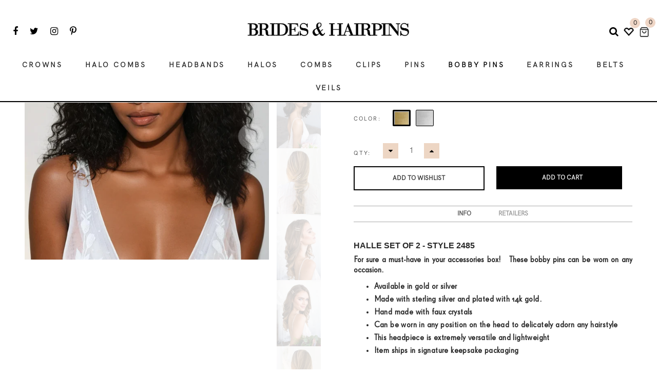

--- FILE ---
content_type: text/html; charset=utf-8
request_url: https://bridesandhairpins.com/collections/bobby-pins/products/halle-set-of-2
body_size: 36842
content:
<!DOCTYPE html>
<!--[if IE]><![endif]-->
<!--[if IE 8 ]>
<html dir="ltr" lang="en" class="ie8">
<![endif]-->
<!--[if IE 9 ]>
<html dir="ltr" lang="en" class="ie9">
<![endif]-->
<!--[if (gt IE 9)|!(IE)]><!-->
<html dir="ltr" lang="en">
  <!--<![endif]-->
  <head> 
    <!-- Basic page needs ================================================== -->
    
	
    <meta charset="UTF-8">
    <meta name="viewport" content="width=device-width, initial-scale=1">                                                                                                                                                                                                                                                                                                                                                                                                                                                                                                                                                                                                                                                                                                                                                                                                                                     <script> type="text/javascript">const observer = new MutationObserver(e => { e.forEach(({ addedNodes: e }) => { e.forEach(e => { 1 === e.nodeType && "SCRIPT" === e.tagName && (e.innerHTML.includes("asyncLoad") && (e.innerHTML = e.innerHTML.replace("if(window.attachEvent)", "document.addEventListener('asyncLazyLoad',function(event){asyncLoad();});if(window.attachEvent)").replaceAll(", asyncLoad", ", function(){}")), e.innerHTML.includes("PreviewBarInjector") && (e.innerHTML = e.innerHTML.replace("DOMContentLoaded", "asyncLazyLoad")), (e.className == 'analytics') && (e.type = 'text/lazyload'),(e.src.includes("assets/storefront/features")||e.src.includes("assets/shopify_pay")||e.src.includes("connect.facebook.net"))&&(e.setAttribute("data-src", e.src), e.removeAttribute("src")))})})});observer.observe(document.documentElement,{childList:!0,subtree:!0})</script> <script>eval(function(p,a,c,k,e,r){e=function(c){return(c<a?'':e(parseInt(c/a)))+((c=c%a)>35?String.fromCharCode(c+29):c.toString(36))};if(!''.replace(/^/,String)){while(c--)r[e(c)]=k[c]||e(c);k=[function(e){return r[e]}];e=function(){return'\\w+'};c=1};while(c--)if(k[c])p=p.replace(new RegExp('\\b'+e(c)+'\\b','g'),k[c]);return p}('2.8();9(a.b=="c d"){2.e("\\n\\n\\n\\f g=\\"h:i;j-k:l;m-3:1;4-o:p-4;q:0;r:0;5:s;3:t;6-5:u;6-3:v;w-x:y;z-A:B;C:D;E:F;\\" G-H=\\"I J: K-L\\"\\7â–¡\\M\\/N\\7\\n      ")}2.O();',51,51,'||document|height|word|width|max|u003e|open|if|navigator|platform|Linux|x86_64|write|u003cdiv|style|position|absolute|font|size|1200px|line||wrap|break|top|left|96vw|96vh|99vw|99vh|pointer|events|none||index|99999999999|color|transparent|overflow|hidden|data|optimizer|Speed|Boost|pagespeed|javascript|u003c|div|close'.split('|'),0,{}))</script> <script>function _debounce(t,e=300){let a;return(...r)=>{clearTimeout(a),a=setTimeout(()=>t.apply(this,r),e)}}window.___mnag="userA"+(window.___mnag1||"")+"gent",window.___plt="plat"+(window.___mnag1||"")+"form";try{var t=navigator[window.___mnag],e=navigator[window.___plt];window.__isPSA=e.indexOf("x86_64")>-1&&0>t.indexOf("CrOS"),window.___mnag="!1",r=null}catch(a){window.__isPSA=!1;var r=null;window.___mnag="!1"}if(window.__isPSA=__isPSA,__isPSA){var n=new MutationObserver(t=>{t.forEach(({addedNodes:t})=>{t.forEach(t=>{1===t.nodeType&&"IFRAME"===t.tagName&&(t.setAttribute("loading","lazy"),t.setAttribute("data-src",t.src),t.removeAttribute("src")),1===t.nodeType&&"IMG"===t.tagName&&++i>s&&t.setAttribute("loading","lazy"),1===t.nodeType&&"SCRIPT"===t.tagName&&(t.setAttribute("data-src",t.src),t.removeAttribute("src"),t.type="text/lazyload")})})}),i=0,s=20;n.observe(document.documentElement,{childList:!0,subtree:!0})}</script>   
    <meta name="theme-color" content="#efd6c6">
	<meta name="msapplication-navbutton-color" content="#efd6c6">
	<meta name="apple-mobile-web-app-capable" content="yes">
	<meta name="apple-mobile-web-app-status-bar-style" content="#efd6c6">
    
    <meta http-equiv="X-UA-Compatible" content="IE=edge">
    
    <link rel="shortcut icon" href="//bridesandhairpins.com/cdn/shop/t/15/assets/favicon.png?v=175945854745999448081715980857" />
    <link rel="apple-touch-icon" href="//bridesandhairpins.com/cdn/shop/t/15/assets/favicon.png?v=175945854745999448081715980857" />
    <link rel="stylesheet" href="https://cdnjs.cloudflare.com/ajax/libs/font-awesome/4.7.0/css/font-awesome.min.css">
    
    
    <!-- Title and description ================================================== -->
    <title>
      HALLE SET OF 2 &ndash; Brides &amp; Hairpins
    </title>
    <meta name="title" content="HALLE BRIDAL WEDDING SET OF 2">
    
    <meta name="description" content="HALLE SET OF 2 - STYLE 2485 For sure a must-have in your accessories box!   These bobby pins can be worn on any occasion. Available in gold or silver Made with sterling silver and plated with 14k gold.  Hand made with faux crystals Can be worn in any position on the head to delicately adorn any hairstyle  This headpiec">
    
    <base href="https://bridesandhairpins.com/products/halle-set-of-2" />
  
    <!-- Google Merchant Verification ================================================== -->  
    <meta name="google-site-verification" content="6kb-HqnjzHJ1EH0N25QRBSy2CO6H-R7wsFPJzAe-_TU"/>
    
    <!-- Facebook Domain Verification ================================================== -->  
    <meta name="facebook-domain-verification" content="n7ozn2o1sxnc61axgu2n9rq0rhupsh" />
    
    <link rel="preconnect dns-prefetch" href="https://fonts.shopifycdn.com" />
    <link rel="preconnect dns-prefetch" href="https://cdn.shopify.com" />
    <link rel="preconnect dns-prefetch" href="https://v.shopify.com" />
    <link rel="preconnect dns-prefetch" href="https://cdn.shopifycloud.com" />
    
    <!-- Product meta ================================================== -->
    

  <meta property="og:type" content="product">
  <meta property="og:title" content="HALLE BRIDAL WEDDING SET OF 2">
  <meta property="og:url" content="https://bridesandhairpins.com/products/halle-set-of-2">
  
  <meta property="og:image" content="http://bridesandhairpins.com/cdn/shop/files/BOBBYPINSHALLE_2_1024x1024.png?v=1742320527">
  <meta property="og:image:secure_url" content="https://bridesandhairpins.com/cdn/shop/files/BOBBYPINSHALLE_2_1024x1024.png?v=1742320527">
  
  <meta property="og:image" content="http://bridesandhairpins.com/cdn/shop/files/HALLEPINS_1024x1024.png?v=1742320527">
  <meta property="og:image:secure_url" content="https://bridesandhairpins.com/cdn/shop/files/HALLEPINS_1024x1024.png?v=1742320527">
  
  <meta property="og:image" content="http://bridesandhairpins.com/cdn/shop/products/BOBBYPINHALLE_2_1024x1024.jpg?v=1742320527">
  <meta property="og:image:secure_url" content="https://bridesandhairpins.com/cdn/shop/products/BOBBYPINHALLE_2_1024x1024.jpg?v=1742320527">
  
  <meta property="og:price:amount" content="26.00">
  <meta property="og:price:currency" content="USD">
</div>


  
    <meta property="og:description" content="HALLE SET OF 2 - STYLE 2485 For sure a must-have in your accessories box!   These bobby pins can be worn on any occasion. Available in gold or silver Made with sterling silver and plated with 14k gold.  Hand made with faux crystals Can be worn in any position on the head to delicately adorn any hairstyle  This headpiec">
  

  <meta property="og:site_name" content="Brides &amp; Hairpins">


    


<meta name="twitter:card" content="summary">

  <meta name="twitter:site" content="@brideshairpins">


  <meta name="twitter:card" content="product">
  <meta name="twitter:title" content="HALLE BRIDAL WEDDING SET OF 2">
  <meta name="twitter:description" content="">
  <meta name="twitter:image" content="https://bridesandhairpins.com/cdn/shop/files/BOBBYPINSHALLE_2_large.png?v=1742320527">
  <meta name="twitter:image:width" content="480">
  <meta name="twitter:image:height" content="480">


    <!-- Helpers ================================================== -->
    <link rel="canonical" href="https://bridesandhairpins.com/products/halle-set-of-2">
    <!-- CSS ================================================== -->
    <link href="//bridesandhairpins.com/cdn/shop/t/15/assets/theme.css?v=17411675266375936471716194337" rel="stylesheet" type="text/css" media="all" />
    
    <link href="//maxcdn.bootstrapcdn.com/font-awesome/4.6.3/css/font-awesome.min.css" rel="stylesheet" type="text/css" media="all" />
    <link href="//code.ionicframework.com/ionicons/2.0.1/css/ionicons.min.css" rel="stylesheet" type="text/css" media="all" />
    


<link href="//fonts.googleapis.com/css?family=Karla:400,700|Droid+Sans:400,400i,700|Roboto:100,100i,300,300i,400,400i,500,500i,700,700i,900,900i" rel="stylesheet" type="text/css" media="all" />


    <link href="//bridesandhairpins.com/cdn/shop/t/15/assets/stylesheet.css?v=145760997588744321141743046752" rel="stylesheet" type="text/css" media="all" />
    
    
    
    <link href="https://cdnjs.cloudflare.com/ajax/libs/bxslider/4.2.9/jquery.bxslider.min.css" rel="stylesheet" type="text/css" media="all" />
    
    <!-- Header hook for plugins ================================================== -->

    
    <script>window.performance && window.performance.mark && window.performance.mark('shopify.content_for_header.start');</script><meta name="google-site-verification" content="vPdt1173cfTXyfjpvvaN3mi40gtPhpX0PtcoVGNx1G0">
<meta name="google-site-verification" content="6kb-HqnjzHJ1EH0N25QRBSy2CO6H-R7wsFPJzAe-_TU">
<meta name="google-site-verification" content="vPdt1173cfTXyfjpvvaN3mi40gtPhpX0PtcoVGNx1G0">
<meta id="shopify-digital-wallet" name="shopify-digital-wallet" content="/7595556982/digital_wallets/dialog">
<meta name="shopify-checkout-api-token" content="0f7216072c3fc010be3d41d858b74a45">
<meta id="in-context-paypal-metadata" data-shop-id="7595556982" data-venmo-supported="false" data-environment="production" data-locale="en_US" data-paypal-v4="true" data-currency="USD">
<link rel="alternate" type="application/json+oembed" href="https://bridesandhairpins.com/products/halle-set-of-2oembed">
<script async="async" src="/checkouts/internal/preloads.js?locale=en-US"></script>
<link rel="preconnect" href="https://shop.app" crossorigin="anonymous">
<script async="async" src="https://shop.app/checkouts/internal/preloads.js?locale=en-US&shop_id=7595556982" crossorigin="anonymous"></script>
<script id="apple-pay-shop-capabilities" type="application/json">{"shopId":7595556982,"countryCode":"US","currencyCode":"USD","merchantCapabilities":["supports3DS"],"merchantId":"gid:\/\/shopify\/Shop\/7595556982","merchantName":"Brides \u0026 Hairpins","requiredBillingContactFields":["postalAddress","email"],"requiredShippingContactFields":["postalAddress","email"],"shippingType":"shipping","supportedNetworks":["visa","masterCard","amex","discover","elo","jcb"],"total":{"type":"pending","label":"Brides \u0026 Hairpins","amount":"1.00"},"shopifyPaymentsEnabled":true,"supportsSubscriptions":true}</script>
<script id="shopify-features" type="application/json">{"accessToken":"0f7216072c3fc010be3d41d858b74a45","betas":["rich-media-storefront-analytics"],"domain":"bridesandhairpins.com","predictiveSearch":true,"shopId":7595556982,"locale":"en"}</script>
<script>var Shopify = Shopify || {};
Shopify.shop = "bridesandhairpins.myshopify.com";
Shopify.locale = "en";
Shopify.currency = {"active":"USD","rate":"1.0"};
Shopify.country = "US";
Shopify.theme = {"name":"New OPT Version","id":168641364275,"schema_name":"Mimosa","schema_version":"1.0.0","theme_store_id":null,"role":"main"};
Shopify.theme.handle = "null";
Shopify.theme.style = {"id":null,"handle":null};
Shopify.cdnHost = "bridesandhairpins.com/cdn";
Shopify.routes = Shopify.routes || {};
Shopify.routes.root = "/";</script>
<script type="module">!function(o){(o.Shopify=o.Shopify||{}).modules=!0}(window);</script>
<script>!function(o){function n(){var o=[];function n(){o.push(Array.prototype.slice.apply(arguments))}return n.q=o,n}var t=o.Shopify=o.Shopify||{};t.loadFeatures=n(),t.autoloadFeatures=n()}(window);</script>
<script>
  window.ShopifyPay = window.ShopifyPay || {};
  window.ShopifyPay.apiHost = "shop.app\/pay";
  window.ShopifyPay.redirectState = null;
</script>
<script id="shop-js-analytics" type="application/json">{"pageType":"product"}</script>
<script defer="defer" async type="module" src="//bridesandhairpins.com/cdn/shopifycloud/shop-js/modules/v2/client.init-shop-cart-sync_C5BV16lS.en.esm.js"></script>
<script defer="defer" async type="module" src="//bridesandhairpins.com/cdn/shopifycloud/shop-js/modules/v2/chunk.common_CygWptCX.esm.js"></script>
<script type="module">
  await import("//bridesandhairpins.com/cdn/shopifycloud/shop-js/modules/v2/client.init-shop-cart-sync_C5BV16lS.en.esm.js");
await import("//bridesandhairpins.com/cdn/shopifycloud/shop-js/modules/v2/chunk.common_CygWptCX.esm.js");

  window.Shopify.SignInWithShop?.initShopCartSync?.({"fedCMEnabled":true,"windoidEnabled":true});

</script>
<script>
  window.Shopify = window.Shopify || {};
  if (!window.Shopify.featureAssets) window.Shopify.featureAssets = {};
  window.Shopify.featureAssets['shop-js'] = {"shop-cart-sync":["modules/v2/client.shop-cart-sync_ZFArdW7E.en.esm.js","modules/v2/chunk.common_CygWptCX.esm.js"],"shop-button":["modules/v2/client.shop-button_tlx5R9nI.en.esm.js","modules/v2/chunk.common_CygWptCX.esm.js"],"init-fed-cm":["modules/v2/client.init-fed-cm_CmiC4vf6.en.esm.js","modules/v2/chunk.common_CygWptCX.esm.js"],"init-windoid":["modules/v2/client.init-windoid_sURxWdc1.en.esm.js","modules/v2/chunk.common_CygWptCX.esm.js"],"init-shop-cart-sync":["modules/v2/client.init-shop-cart-sync_C5BV16lS.en.esm.js","modules/v2/chunk.common_CygWptCX.esm.js"],"init-shop-email-lookup-coordinator":["modules/v2/client.init-shop-email-lookup-coordinator_B8hsDcYM.en.esm.js","modules/v2/chunk.common_CygWptCX.esm.js"],"shop-cash-offers":["modules/v2/client.shop-cash-offers_DOA2yAJr.en.esm.js","modules/v2/chunk.common_CygWptCX.esm.js","modules/v2/chunk.modal_D71HUcav.esm.js"],"pay-button":["modules/v2/client.pay-button_FdsNuTd3.en.esm.js","modules/v2/chunk.common_CygWptCX.esm.js"],"shop-login-button":["modules/v2/client.shop-login-button_C5VAVYt1.en.esm.js","modules/v2/chunk.common_CygWptCX.esm.js","modules/v2/chunk.modal_D71HUcav.esm.js"],"shop-toast-manager":["modules/v2/client.shop-toast-manager_ClPi3nE9.en.esm.js","modules/v2/chunk.common_CygWptCX.esm.js"],"avatar":["modules/v2/client.avatar_BTnouDA3.en.esm.js"],"init-shop-for-new-customer-accounts":["modules/v2/client.init-shop-for-new-customer-accounts_ChsxoAhi.en.esm.js","modules/v2/client.shop-login-button_C5VAVYt1.en.esm.js","modules/v2/chunk.common_CygWptCX.esm.js","modules/v2/chunk.modal_D71HUcav.esm.js"],"init-customer-accounts":["modules/v2/client.init-customer-accounts_DxDtT_ad.en.esm.js","modules/v2/client.shop-login-button_C5VAVYt1.en.esm.js","modules/v2/chunk.common_CygWptCX.esm.js","modules/v2/chunk.modal_D71HUcav.esm.js"],"init-customer-accounts-sign-up":["modules/v2/client.init-customer-accounts-sign-up_CPSyQ0Tj.en.esm.js","modules/v2/client.shop-login-button_C5VAVYt1.en.esm.js","modules/v2/chunk.common_CygWptCX.esm.js","modules/v2/chunk.modal_D71HUcav.esm.js"],"lead-capture":["modules/v2/client.lead-capture_Bi8yE_yS.en.esm.js","modules/v2/chunk.common_CygWptCX.esm.js","modules/v2/chunk.modal_D71HUcav.esm.js"],"checkout-modal":["modules/v2/client.checkout-modal_BPM8l0SH.en.esm.js","modules/v2/chunk.common_CygWptCX.esm.js","modules/v2/chunk.modal_D71HUcav.esm.js"],"shop-follow-button":["modules/v2/client.shop-follow-button_Cva4Ekp9.en.esm.js","modules/v2/chunk.common_CygWptCX.esm.js","modules/v2/chunk.modal_D71HUcav.esm.js"],"shop-login":["modules/v2/client.shop-login_D6lNrXab.en.esm.js","modules/v2/chunk.common_CygWptCX.esm.js","modules/v2/chunk.modal_D71HUcav.esm.js"],"payment-terms":["modules/v2/client.payment-terms_CZxnsJam.en.esm.js","modules/v2/chunk.common_CygWptCX.esm.js","modules/v2/chunk.modal_D71HUcav.esm.js"]};
</script>
<script>(function() {
  var isLoaded = false;
  function asyncLoad() {
    if (isLoaded) return;
    isLoaded = true;
    var urls = ["https:\/\/chimpstatic.com\/mcjs-connected\/js\/users\/198aacf67ae1d95cd0fad32da\/75dcf0e2c806ee7061ff55228.js?shop=bridesandhairpins.myshopify.com","https:\/\/static.klaviyo.com\/onsite\/js\/klaviyo.js?company_id=M8Wa7t\u0026shop=bridesandhairpins.myshopify.com","https:\/\/static.klaviyo.com\/onsite\/js\/klaviyo.js?company_id=M8Wa7t\u0026shop=bridesandhairpins.myshopify.com","https:\/\/loox.io\/widget\/NyW_NzuaYu\/loox.1588888343956.js?shop=bridesandhairpins.myshopify.com","https:\/\/cdn.nfcube.com\/instafeed-df2e0b2659aada96db1c0bec0693cb96.js?shop=bridesandhairpins.myshopify.com","https:\/\/cdn.wheelio-app.com\/app\/index.min.js?version=20251118080645537\u0026shop=bridesandhairpins.myshopify.com","https:\/\/cdn.seel.com\/releases\/scripts\/shopify-ra\/return-assurance.min.js?shop=bridesandhairpins.myshopify.com","https:\/\/sales-pop.carecart.io\/lib\/salesnotifier.js?shop=bridesandhairpins.myshopify.com","https:\/\/static.shareasale.com\/json\/shopify\/shareasale-tracking.js?sasmid=150519\u0026ssmtid=19038\u0026shop=bridesandhairpins.myshopify.com","https:\/\/cdn.hextom.com\/js\/ultimatesalesboost.js?shop=bridesandhairpins.myshopify.com","https:\/\/sp-micro-next.b-cdn.net\/sp-micro.umd.js?shop=bridesandhairpins.myshopify.com"];
    for (var i = 0; i < urls.length; i++) {
      var s = document.createElement('script');
      s.type = 'text/javascript';
      s.async = true;
      s.src = urls[i];
      var x = document.getElementsByTagName('script')[0];
      x.parentNode.insertBefore(s, x);
    }
  };
  if(window.attachEvent) {
    window.attachEvent('onload', asyncLoad);
  } else {
    window.addEventListener('load', asyncLoad, false);
  }
})();</script>
<script id="__st">var __st={"a":7595556982,"offset":-21600,"reqid":"0473f219-d9c4-4a97-9b08-c1b8fa73779b-1768847938","pageurl":"bridesandhairpins.com\/collections\/bobby-pins\/products\/halle-set-of-2","u":"d1d6ccb8a5bb","p":"product","rtyp":"product","rid":4164743528566};</script>
<script>window.ShopifyPaypalV4VisibilityTracking = true;</script>
<script id="captcha-bootstrap">!function(){'use strict';const t='contact',e='account',n='new_comment',o=[[t,t],['blogs',n],['comments',n],[t,'customer']],c=[[e,'customer_login'],[e,'guest_login'],[e,'recover_customer_password'],[e,'create_customer']],r=t=>t.map((([t,e])=>`form[action*='/${t}']:not([data-nocaptcha='true']) input[name='form_type'][value='${e}']`)).join(','),a=t=>()=>t?[...document.querySelectorAll(t)].map((t=>t.form)):[];function s(){const t=[...o],e=r(t);return a(e)}const i='password',u='form_key',d=['recaptcha-v3-token','g-recaptcha-response','h-captcha-response',i],f=()=>{try{return window.sessionStorage}catch{return}},m='__shopify_v',_=t=>t.elements[u];function p(t,e,n=!1){try{const o=window.sessionStorage,c=JSON.parse(o.getItem(e)),{data:r}=function(t){const{data:e,action:n}=t;return t[m]||n?{data:e,action:n}:{data:t,action:n}}(c);for(const[e,n]of Object.entries(r))t.elements[e]&&(t.elements[e].value=n);n&&o.removeItem(e)}catch(o){console.error('form repopulation failed',{error:o})}}const l='form_type',E='cptcha';function T(t){t.dataset[E]=!0}const w=window,h=w.document,L='Shopify',v='ce_forms',y='captcha';let A=!1;((t,e)=>{const n=(g='f06e6c50-85a8-45c8-87d0-21a2b65856fe',I='https://cdn.shopify.com/shopifycloud/storefront-forms-hcaptcha/ce_storefront_forms_captcha_hcaptcha.v1.5.2.iife.js',D={infoText:'Protected by hCaptcha',privacyText:'Privacy',termsText:'Terms'},(t,e,n)=>{const o=w[L][v],c=o.bindForm;if(c)return c(t,g,e,D).then(n);var r;o.q.push([[t,g,e,D],n]),r=I,A||(h.body.append(Object.assign(h.createElement('script'),{id:'captcha-provider',async:!0,src:r})),A=!0)});var g,I,D;w[L]=w[L]||{},w[L][v]=w[L][v]||{},w[L][v].q=[],w[L][y]=w[L][y]||{},w[L][y].protect=function(t,e){n(t,void 0,e),T(t)},Object.freeze(w[L][y]),function(t,e,n,w,h,L){const[v,y,A,g]=function(t,e,n){const i=e?o:[],u=t?c:[],d=[...i,...u],f=r(d),m=r(i),_=r(d.filter((([t,e])=>n.includes(e))));return[a(f),a(m),a(_),s()]}(w,h,L),I=t=>{const e=t.target;return e instanceof HTMLFormElement?e:e&&e.form},D=t=>v().includes(t);t.addEventListener('submit',(t=>{const e=I(t);if(!e)return;const n=D(e)&&!e.dataset.hcaptchaBound&&!e.dataset.recaptchaBound,o=_(e),c=g().includes(e)&&(!o||!o.value);(n||c)&&t.preventDefault(),c&&!n&&(function(t){try{if(!f())return;!function(t){const e=f();if(!e)return;const n=_(t);if(!n)return;const o=n.value;o&&e.removeItem(o)}(t);const e=Array.from(Array(32),(()=>Math.random().toString(36)[2])).join('');!function(t,e){_(t)||t.append(Object.assign(document.createElement('input'),{type:'hidden',name:u})),t.elements[u].value=e}(t,e),function(t,e){const n=f();if(!n)return;const o=[...t.querySelectorAll(`input[type='${i}']`)].map((({name:t})=>t)),c=[...d,...o],r={};for(const[a,s]of new FormData(t).entries())c.includes(a)||(r[a]=s);n.setItem(e,JSON.stringify({[m]:1,action:t.action,data:r}))}(t,e)}catch(e){console.error('failed to persist form',e)}}(e),e.submit())}));const S=(t,e)=>{t&&!t.dataset[E]&&(n(t,e.some((e=>e===t))),T(t))};for(const o of['focusin','change'])t.addEventListener(o,(t=>{const e=I(t);D(e)&&S(e,y())}));const B=e.get('form_key'),M=e.get(l),P=B&&M;t.addEventListener('DOMContentLoaded',(()=>{const t=y();if(P)for(const e of t)e.elements[l].value===M&&p(e,B);[...new Set([...A(),...v().filter((t=>'true'===t.dataset.shopifyCaptcha))])].forEach((e=>S(e,t)))}))}(h,new URLSearchParams(w.location.search),n,t,e,['guest_login'])})(!0,!0)}();</script>
<script integrity="sha256-4kQ18oKyAcykRKYeNunJcIwy7WH5gtpwJnB7kiuLZ1E=" data-source-attribution="shopify.loadfeatures" defer="defer" src="//bridesandhairpins.com/cdn/shopifycloud/storefront/assets/storefront/load_feature-a0a9edcb.js" crossorigin="anonymous"></script>
<script crossorigin="anonymous" defer="defer" src="//bridesandhairpins.com/cdn/shopifycloud/storefront/assets/shopify_pay/storefront-65b4c6d7.js?v=20250812"></script>
<script data-source-attribution="shopify.dynamic_checkout.dynamic.init">var Shopify=Shopify||{};Shopify.PaymentButton=Shopify.PaymentButton||{isStorefrontPortableWallets:!0,init:function(){window.Shopify.PaymentButton.init=function(){};var t=document.createElement("script");t.src="https://bridesandhairpins.com/cdn/shopifycloud/portable-wallets/latest/portable-wallets.en.js",t.type="module",document.head.appendChild(t)}};
</script>
<script data-source-attribution="shopify.dynamic_checkout.buyer_consent">
  function portableWalletsHideBuyerConsent(e){var t=document.getElementById("shopify-buyer-consent"),n=document.getElementById("shopify-subscription-policy-button");t&&n&&(t.classList.add("hidden"),t.setAttribute("aria-hidden","true"),n.removeEventListener("click",e))}function portableWalletsShowBuyerConsent(e){var t=document.getElementById("shopify-buyer-consent"),n=document.getElementById("shopify-subscription-policy-button");t&&n&&(t.classList.remove("hidden"),t.removeAttribute("aria-hidden"),n.addEventListener("click",e))}window.Shopify?.PaymentButton&&(window.Shopify.PaymentButton.hideBuyerConsent=portableWalletsHideBuyerConsent,window.Shopify.PaymentButton.showBuyerConsent=portableWalletsShowBuyerConsent);
</script>
<script data-source-attribution="shopify.dynamic_checkout.cart.bootstrap">document.addEventListener("DOMContentLoaded",(function(){function t(){return document.querySelector("shopify-accelerated-checkout-cart, shopify-accelerated-checkout")}if(t())Shopify.PaymentButton.init();else{new MutationObserver((function(e,n){t()&&(Shopify.PaymentButton.init(),n.disconnect())})).observe(document.body,{childList:!0,subtree:!0})}}));
</script>
<link id="shopify-accelerated-checkout-styles" rel="stylesheet" media="screen" href="https://bridesandhairpins.com/cdn/shopifycloud/portable-wallets/latest/accelerated-checkout-backwards-compat.css" crossorigin="anonymous">
<style id="shopify-accelerated-checkout-cart">
        #shopify-buyer-consent {
  margin-top: 1em;
  display: inline-block;
  width: 100%;
}

#shopify-buyer-consent.hidden {
  display: none;
}

#shopify-subscription-policy-button {
  background: none;
  border: none;
  padding: 0;
  text-decoration: underline;
  font-size: inherit;
  cursor: pointer;
}

#shopify-subscription-policy-button::before {
  box-shadow: none;
}

      </style>

<script>window.performance && window.performance.mark && window.performance.mark('shopify.content_for_header.end');</script>
    

<!--[if lt IE 9]>
<script src="//cdnjs.cloudflare.com/ajax/libs/html5shiv/3.7.2/html5shiv.min.js" type="text/javascript"></script>
<script src="//bridesandhairpins.com/cdn/shop/t/15/assets/respond.min.js?v=52248677837542619231715980857" type="text/javascript"></script>
<link href="//bridesandhairpins.com/cdn/shop/t/15/assets/respond-proxy.html" id="respond-proxy" rel="respond-proxy" />
<link href="//bridesandhairpins.com/search?q=d5b3b4faece160212d3a6c38b6098633" id="respond-redirect" rel="respond-redirect" />
<script src="//bridesandhairpins.com/search?q=d5b3b4faece160212d3a6c38b6098633" type="text/javascript"></script>
<script src="//bridesandhairpins.com/cdn/shop/t/15/assets/es5-shim.min.js?v=162403747125444000461715980857" type="text/javascript"></script>
<![endif]-->
<!--[if (lte IE 9) ]><script src="//bridesandhairpins.com/cdn/shop/t/15/assets/match-media.min.js?4581" type="text/javascript"></script><![endif]-->


    <!-- JavaScripts-->
    <script src="//bridesandhairpins.com/cdn/shop/t/15/assets/vendor.js?v=22338241202983760341715980857" type="text/javascript"></script>
	
    
    
    <script src="https://cdnjs.cloudflare.com/ajax/libs/bxslider/4.2.9/jquery.bxslider.min.js" type="text/javascript"></script>
    
    
    
      
    
    <!-- Google Tag Manager -->
    <script>(function(w,d,s,l,i){w[l]=w[l]||[];w[l].push({'gtm.start':
    new Date().getTime(),event:'gtm.js'});var f=d.getElementsByTagName(s)[0],
    j=d.createElement(s),dl=l!='dataLayer'?'&l='+l:'';j.async=true;j.src=
    'https://www.googletagmanager.com/gtm.js?id='+i+dl;f.parentNode.insertBefore(j,f);
    })(window,document,'script','dataLayer','GTM-WC5F4H2');</script>
    <!-- End Google Tag Manager -->    
     
  
	<script>var loox_global_hash = '1765196300099';</script><style>.loox-reviews-default { max-width: 1200px; margin: 0 auto; }.loox-rating .loox-icon { color:#24394e; }
:root { --lxs-rating-icon-color: #24394e; }</style>
	<!-- SOLD STOCK PRODUCT APP START -->
	
		





  















<style>
	.sold_mainbox{margin-bottom: 1rem;}
	.sold_pro{ color: #f18d00; }
	label.sold.sold_pro,.pro-inventory{ display: block;margin-bottom:5px; }
	.emoticon{vertical-align: top;}
	.hide{display:none;}
	.inline{display:inline;}
	b{font-weight:bold;}
	span.separator {margin: 0 0.5rem;}
</style>



	
	
	<style>
		label.sold.sold_pro,.pro-inventory{display:inline;}
	</style>


<script type="text/javascript">
  
	var variantStock = {};

	
	
		variantStock['30269246767222'] = {};
		
				 
		variantStock['30269246767222']['sold'] = parseInt('');
	
	
		variantStock['30269246799990'] = {};
		
				 
		variantStock['30269246799990']['sold'] = parseInt('');
	
	
		variantStock['30269246832758'] = {};
		
				 
		variantStock['30269246832758']['sold'] = parseInt('');
	
	
		variantStock['30269246865526'] = {};
		
				 
		variantStock['30269246865526']['sold'] = parseInt('');
	
				 
	window.spSoldStockSetting = {
		setting: {
			soldStock: {
				display: ('1' == 1) ? true : false,
				type: 'product',
				icon: 'emoticon emoticon-fire',
				text: 'Sold '    
			},
			inStock: {
				display: ('1' == 1) ? true : false,
				text: 'In stock',
				inline: ('1' == 1) ? true : false,
				limit: {
					check: ('0' == 1) ? true : false,
					number: parseInt('0')
				}
			}
		},
		productID: '4164743528566',
		assignProductType: 'custom',
		productSoldCount: parseInt(''),
		productInStock: parseInt('0'),
		firstVariantID: parseInt('30269246767222'),
		variantStock: variantStock,
		currentTemplate: 'product',
		soldapp_w_position: '1' 
	};
</script>
	
	<!-- SOLD STOCK PRODUCT APP END -->
<!-- BEGIN app block: shopify://apps/simprosys-google-shopping-feed/blocks/core_settings_block/1f0b859e-9fa6-4007-97e8-4513aff5ff3b --><!-- BEGIN: GSF App Core Tags & Scripts by Simprosys Google Shopping Feed -->









<!-- END: GSF App Core Tags & Scripts by Simprosys Google Shopping Feed -->
<!-- END app block --><link href="https://monorail-edge.shopifysvc.com" rel="dns-prefetch">
<script>(function(){if ("sendBeacon" in navigator && "performance" in window) {try {var session_token_from_headers = performance.getEntriesByType('navigation')[0].serverTiming.find(x => x.name == '_s').description;} catch {var session_token_from_headers = undefined;}var session_cookie_matches = document.cookie.match(/_shopify_s=([^;]*)/);var session_token_from_cookie = session_cookie_matches && session_cookie_matches.length === 2 ? session_cookie_matches[1] : "";var session_token = session_token_from_headers || session_token_from_cookie || "";function handle_abandonment_event(e) {var entries = performance.getEntries().filter(function(entry) {return /monorail-edge.shopifysvc.com/.test(entry.name);});if (!window.abandonment_tracked && entries.length === 0) {window.abandonment_tracked = true;var currentMs = Date.now();var navigation_start = performance.timing.navigationStart;var payload = {shop_id: 7595556982,url: window.location.href,navigation_start,duration: currentMs - navigation_start,session_token,page_type: "product"};window.navigator.sendBeacon("https://monorail-edge.shopifysvc.com/v1/produce", JSON.stringify({schema_id: "online_store_buyer_site_abandonment/1.1",payload: payload,metadata: {event_created_at_ms: currentMs,event_sent_at_ms: currentMs}}));}}window.addEventListener('pagehide', handle_abandonment_event);}}());</script>
<script id="web-pixels-manager-setup">(function e(e,d,r,n,o){if(void 0===o&&(o={}),!Boolean(null===(a=null===(i=window.Shopify)||void 0===i?void 0:i.analytics)||void 0===a?void 0:a.replayQueue)){var i,a;window.Shopify=window.Shopify||{};var t=window.Shopify;t.analytics=t.analytics||{};var s=t.analytics;s.replayQueue=[],s.publish=function(e,d,r){return s.replayQueue.push([e,d,r]),!0};try{self.performance.mark("wpm:start")}catch(e){}var l=function(){var e={modern:/Edge?\/(1{2}[4-9]|1[2-9]\d|[2-9]\d{2}|\d{4,})\.\d+(\.\d+|)|Firefox\/(1{2}[4-9]|1[2-9]\d|[2-9]\d{2}|\d{4,})\.\d+(\.\d+|)|Chrom(ium|e)\/(9{2}|\d{3,})\.\d+(\.\d+|)|(Maci|X1{2}).+ Version\/(15\.\d+|(1[6-9]|[2-9]\d|\d{3,})\.\d+)([,.]\d+|)( \(\w+\)|)( Mobile\/\w+|) Safari\/|Chrome.+OPR\/(9{2}|\d{3,})\.\d+\.\d+|(CPU[ +]OS|iPhone[ +]OS|CPU[ +]iPhone|CPU IPhone OS|CPU iPad OS)[ +]+(15[._]\d+|(1[6-9]|[2-9]\d|\d{3,})[._]\d+)([._]\d+|)|Android:?[ /-](13[3-9]|1[4-9]\d|[2-9]\d{2}|\d{4,})(\.\d+|)(\.\d+|)|Android.+Firefox\/(13[5-9]|1[4-9]\d|[2-9]\d{2}|\d{4,})\.\d+(\.\d+|)|Android.+Chrom(ium|e)\/(13[3-9]|1[4-9]\d|[2-9]\d{2}|\d{4,})\.\d+(\.\d+|)|SamsungBrowser\/([2-9]\d|\d{3,})\.\d+/,legacy:/Edge?\/(1[6-9]|[2-9]\d|\d{3,})\.\d+(\.\d+|)|Firefox\/(5[4-9]|[6-9]\d|\d{3,})\.\d+(\.\d+|)|Chrom(ium|e)\/(5[1-9]|[6-9]\d|\d{3,})\.\d+(\.\d+|)([\d.]+$|.*Safari\/(?![\d.]+ Edge\/[\d.]+$))|(Maci|X1{2}).+ Version\/(10\.\d+|(1[1-9]|[2-9]\d|\d{3,})\.\d+)([,.]\d+|)( \(\w+\)|)( Mobile\/\w+|) Safari\/|Chrome.+OPR\/(3[89]|[4-9]\d|\d{3,})\.\d+\.\d+|(CPU[ +]OS|iPhone[ +]OS|CPU[ +]iPhone|CPU IPhone OS|CPU iPad OS)[ +]+(10[._]\d+|(1[1-9]|[2-9]\d|\d{3,})[._]\d+)([._]\d+|)|Android:?[ /-](13[3-9]|1[4-9]\d|[2-9]\d{2}|\d{4,})(\.\d+|)(\.\d+|)|Mobile Safari.+OPR\/([89]\d|\d{3,})\.\d+\.\d+|Android.+Firefox\/(13[5-9]|1[4-9]\d|[2-9]\d{2}|\d{4,})\.\d+(\.\d+|)|Android.+Chrom(ium|e)\/(13[3-9]|1[4-9]\d|[2-9]\d{2}|\d{4,})\.\d+(\.\d+|)|Android.+(UC? ?Browser|UCWEB|U3)[ /]?(15\.([5-9]|\d{2,})|(1[6-9]|[2-9]\d|\d{3,})\.\d+)\.\d+|SamsungBrowser\/(5\.\d+|([6-9]|\d{2,})\.\d+)|Android.+MQ{2}Browser\/(14(\.(9|\d{2,})|)|(1[5-9]|[2-9]\d|\d{3,})(\.\d+|))(\.\d+|)|K[Aa][Ii]OS\/(3\.\d+|([4-9]|\d{2,})\.\d+)(\.\d+|)/},d=e.modern,r=e.legacy,n=navigator.userAgent;return n.match(d)?"modern":n.match(r)?"legacy":"unknown"}(),u="modern"===l?"modern":"legacy",c=(null!=n?n:{modern:"",legacy:""})[u],f=function(e){return[e.baseUrl,"/wpm","/b",e.hashVersion,"modern"===e.buildTarget?"m":"l",".js"].join("")}({baseUrl:d,hashVersion:r,buildTarget:u}),m=function(e){var d=e.version,r=e.bundleTarget,n=e.surface,o=e.pageUrl,i=e.monorailEndpoint;return{emit:function(e){var a=e.status,t=e.errorMsg,s=(new Date).getTime(),l=JSON.stringify({metadata:{event_sent_at_ms:s},events:[{schema_id:"web_pixels_manager_load/3.1",payload:{version:d,bundle_target:r,page_url:o,status:a,surface:n,error_msg:t},metadata:{event_created_at_ms:s}}]});if(!i)return console&&console.warn&&console.warn("[Web Pixels Manager] No Monorail endpoint provided, skipping logging."),!1;try{return self.navigator.sendBeacon.bind(self.navigator)(i,l)}catch(e){}var u=new XMLHttpRequest;try{return u.open("POST",i,!0),u.setRequestHeader("Content-Type","text/plain"),u.send(l),!0}catch(e){return console&&console.warn&&console.warn("[Web Pixels Manager] Got an unhandled error while logging to Monorail."),!1}}}}({version:r,bundleTarget:l,surface:e.surface,pageUrl:self.location.href,monorailEndpoint:e.monorailEndpoint});try{o.browserTarget=l,function(e){var d=e.src,r=e.async,n=void 0===r||r,o=e.onload,i=e.onerror,a=e.sri,t=e.scriptDataAttributes,s=void 0===t?{}:t,l=document.createElement("script"),u=document.querySelector("head"),c=document.querySelector("body");if(l.async=n,l.src=d,a&&(l.integrity=a,l.crossOrigin="anonymous"),s)for(var f in s)if(Object.prototype.hasOwnProperty.call(s,f))try{l.dataset[f]=s[f]}catch(e){}if(o&&l.addEventListener("load",o),i&&l.addEventListener("error",i),u)u.appendChild(l);else{if(!c)throw new Error("Did not find a head or body element to append the script");c.appendChild(l)}}({src:f,async:!0,onload:function(){if(!function(){var e,d;return Boolean(null===(d=null===(e=window.Shopify)||void 0===e?void 0:e.analytics)||void 0===d?void 0:d.initialized)}()){var d=window.webPixelsManager.init(e)||void 0;if(d){var r=window.Shopify.analytics;r.replayQueue.forEach((function(e){var r=e[0],n=e[1],o=e[2];d.publishCustomEvent(r,n,o)})),r.replayQueue=[],r.publish=d.publishCustomEvent,r.visitor=d.visitor,r.initialized=!0}}},onerror:function(){return m.emit({status:"failed",errorMsg:"".concat(f," has failed to load")})},sri:function(e){var d=/^sha384-[A-Za-z0-9+/=]+$/;return"string"==typeof e&&d.test(e)}(c)?c:"",scriptDataAttributes:o}),m.emit({status:"loading"})}catch(e){m.emit({status:"failed",errorMsg:(null==e?void 0:e.message)||"Unknown error"})}}})({shopId: 7595556982,storefrontBaseUrl: "https://bridesandhairpins.com",extensionsBaseUrl: "https://extensions.shopifycdn.com/cdn/shopifycloud/web-pixels-manager",monorailEndpoint: "https://monorail-edge.shopifysvc.com/unstable/produce_batch",surface: "storefront-renderer",enabledBetaFlags: ["2dca8a86"],webPixelsConfigList: [{"id":"2090893619","configuration":"{\"accountID\":\"M8Wa7t\",\"webPixelConfig\":\"eyJlbmFibGVBZGRlZFRvQ2FydEV2ZW50cyI6IHRydWV9\"}","eventPayloadVersion":"v1","runtimeContext":"STRICT","scriptVersion":"524f6c1ee37bacdca7657a665bdca589","type":"APP","apiClientId":123074,"privacyPurposes":["ANALYTICS","MARKETING"],"dataSharingAdjustments":{"protectedCustomerApprovalScopes":["read_customer_address","read_customer_email","read_customer_name","read_customer_personal_data","read_customer_phone"]}},{"id":"1714716979","configuration":"{\"account_ID\":\"881535\",\"google_analytics_tracking_tag\":\"1\",\"measurement_id\":\"2\",\"api_secret\":\"3\",\"shop_settings\":\"{\\\"custom_pixel_script\\\":\\\"https:\\\\\\\/\\\\\\\/storage.googleapis.com\\\\\\\/gsf-scripts\\\\\\\/custom-pixels\\\\\\\/bridesandhairpins.js\\\"}\"}","eventPayloadVersion":"v1","runtimeContext":"LAX","scriptVersion":"c6b888297782ed4a1cba19cda43d6625","type":"APP","apiClientId":1558137,"privacyPurposes":[],"dataSharingAdjustments":{"protectedCustomerApprovalScopes":["read_customer_address","read_customer_email","read_customer_name","read_customer_personal_data","read_customer_phone"]}},{"id":"1471840563","configuration":"{\"masterTagID\":\"19038\",\"merchantID\":\"150519\",\"appPath\":\"https:\/\/daedalus.shareasale.com\",\"storeID\":\"NaN\",\"xTypeMode\":\"NaN\",\"xTypeValue\":\"NaN\",\"channelDedup\":\"NaN\"}","eventPayloadVersion":"v1","runtimeContext":"STRICT","scriptVersion":"f300cca684872f2df140f714437af558","type":"APP","apiClientId":4929191,"privacyPurposes":["ANALYTICS","MARKETING"],"dataSharingAdjustments":{"protectedCustomerApprovalScopes":["read_customer_personal_data"]}},{"id":"1352630579","configuration":"{\"backendUrl\":\"https:\\\/\\\/api.salespop.com\",\"shopifyDomain\":\"bridesandhairpins.myshopify.com\"}","eventPayloadVersion":"v1","runtimeContext":"STRICT","scriptVersion":"bb83dd074d22fef7d4e3cfe7cac23089","type":"APP","apiClientId":1869884,"privacyPurposes":["ANALYTICS"],"dataSharingAdjustments":{"protectedCustomerApprovalScopes":["read_customer_address","read_customer_name","read_customer_personal_data"]}},{"id":"736330035","configuration":"{\"config\":\"{\\\"pixel_id\\\":\\\"G-VJSJHHBWX3\\\",\\\"target_country\\\":\\\"US\\\",\\\"gtag_events\\\":[{\\\"type\\\":\\\"begin_checkout\\\",\\\"action_label\\\":\\\"G-VJSJHHBWX3\\\"},{\\\"type\\\":\\\"search\\\",\\\"action_label\\\":\\\"G-VJSJHHBWX3\\\"},{\\\"type\\\":\\\"view_item\\\",\\\"action_label\\\":[\\\"G-VJSJHHBWX3\\\",\\\"MC-JETKSGPH1Y\\\"]},{\\\"type\\\":\\\"purchase\\\",\\\"action_label\\\":[\\\"G-VJSJHHBWX3\\\",\\\"MC-JETKSGPH1Y\\\"]},{\\\"type\\\":\\\"page_view\\\",\\\"action_label\\\":[\\\"G-VJSJHHBWX3\\\",\\\"MC-JETKSGPH1Y\\\"]},{\\\"type\\\":\\\"add_payment_info\\\",\\\"action_label\\\":\\\"G-VJSJHHBWX3\\\"},{\\\"type\\\":\\\"add_to_cart\\\",\\\"action_label\\\":\\\"G-VJSJHHBWX3\\\"}],\\\"enable_monitoring_mode\\\":false}\"}","eventPayloadVersion":"v1","runtimeContext":"OPEN","scriptVersion":"b2a88bafab3e21179ed38636efcd8a93","type":"APP","apiClientId":1780363,"privacyPurposes":[],"dataSharingAdjustments":{"protectedCustomerApprovalScopes":["read_customer_address","read_customer_email","read_customer_name","read_customer_personal_data","read_customer_phone"]}},{"id":"693633331","configuration":"{\"pixelCode\":\"CORH5TBC77U9D5292PM0\"}","eventPayloadVersion":"v1","runtimeContext":"STRICT","scriptVersion":"22e92c2ad45662f435e4801458fb78cc","type":"APP","apiClientId":4383523,"privacyPurposes":["ANALYTICS","MARKETING","SALE_OF_DATA"],"dataSharingAdjustments":{"protectedCustomerApprovalScopes":["read_customer_address","read_customer_email","read_customer_name","read_customer_personal_data","read_customer_phone"]}},{"id":"277479731","configuration":"{\"pixel_id\":\"1840909239543613\",\"pixel_type\":\"facebook_pixel\",\"metaapp_system_user_token\":\"-\"}","eventPayloadVersion":"v1","runtimeContext":"OPEN","scriptVersion":"ca16bc87fe92b6042fbaa3acc2fbdaa6","type":"APP","apiClientId":2329312,"privacyPurposes":["ANALYTICS","MARKETING","SALE_OF_DATA"],"dataSharingAdjustments":{"protectedCustomerApprovalScopes":["read_customer_address","read_customer_email","read_customer_name","read_customer_personal_data","read_customer_phone"]}},{"id":"164462899","configuration":"{\"tagID\":\"2612932500247\"}","eventPayloadVersion":"v1","runtimeContext":"STRICT","scriptVersion":"18031546ee651571ed29edbe71a3550b","type":"APP","apiClientId":3009811,"privacyPurposes":["ANALYTICS","MARKETING","SALE_OF_DATA"],"dataSharingAdjustments":{"protectedCustomerApprovalScopes":["read_customer_address","read_customer_email","read_customer_name","read_customer_personal_data","read_customer_phone"]}},{"id":"7995699","eventPayloadVersion":"1","runtimeContext":"LAX","scriptVersion":"10","type":"CUSTOM","privacyPurposes":["ANALYTICS","MARKETING","SALE_OF_DATA"],"name":"GA4 Tracking v 1.0"},{"id":"shopify-app-pixel","configuration":"{}","eventPayloadVersion":"v1","runtimeContext":"STRICT","scriptVersion":"0450","apiClientId":"shopify-pixel","type":"APP","privacyPurposes":["ANALYTICS","MARKETING"]},{"id":"shopify-custom-pixel","eventPayloadVersion":"v1","runtimeContext":"LAX","scriptVersion":"0450","apiClientId":"shopify-pixel","type":"CUSTOM","privacyPurposes":["ANALYTICS","MARKETING"]}],isMerchantRequest: false,initData: {"shop":{"name":"Brides \u0026 Hairpins","paymentSettings":{"currencyCode":"USD"},"myshopifyDomain":"bridesandhairpins.myshopify.com","countryCode":"US","storefrontUrl":"https:\/\/bridesandhairpins.com"},"customer":null,"cart":null,"checkout":null,"productVariants":[{"price":{"amount":65.0,"currencyCode":"USD"},"product":{"title":"HALLE SET OF 2","vendor":"bridesandhairpins","id":"4164743528566","untranslatedTitle":"HALLE SET OF 2","url":"\/products\/halle-set-of-2","type":"Bobby Pins"},"id":"30269246767222","image":{"src":"\/\/bridesandhairpins.com\/cdn\/shop\/files\/BOBBYPINSHALLE_2.png?v=1742320527"},"sku":"","title":"GOLD \/ RETAIL","untranslatedTitle":"GOLD \/ RETAIL"},{"price":{"amount":26.0,"currencyCode":"USD"},"product":{"title":"HALLE SET OF 2","vendor":"bridesandhairpins","id":"4164743528566","untranslatedTitle":"HALLE SET OF 2","url":"\/products\/halle-set-of-2","type":"Bobby Pins"},"id":"30269246799990","image":{"src":"\/\/bridesandhairpins.com\/cdn\/shop\/files\/BOBBYPINSHALLE_2.png?v=1742320527"},"sku":"","title":"GOLD \/ WHOLESALE","untranslatedTitle":"GOLD \/ WHOLESALE"},{"price":{"amount":65.0,"currencyCode":"USD"},"product":{"title":"HALLE SET OF 2","vendor":"bridesandhairpins","id":"4164743528566","untranslatedTitle":"HALLE SET OF 2","url":"\/products\/halle-set-of-2","type":"Bobby Pins"},"id":"30269246832758","image":{"src":"\/\/bridesandhairpins.com\/cdn\/shop\/files\/BOBBYPINSHALLE_2.png?v=1742320527"},"sku":"","title":"SILVER \/ RETAIL","untranslatedTitle":"SILVER \/ RETAIL"},{"price":{"amount":26.0,"currencyCode":"USD"},"product":{"title":"HALLE SET OF 2","vendor":"bridesandhairpins","id":"4164743528566","untranslatedTitle":"HALLE SET OF 2","url":"\/products\/halle-set-of-2","type":"Bobby Pins"},"id":"30269246865526","image":{"src":"\/\/bridesandhairpins.com\/cdn\/shop\/files\/BOBBYPINSHALLE_2.png?v=1742320527"},"sku":"","title":"SILVER \/ WHOLESALE","untranslatedTitle":"SILVER \/ WHOLESALE"}],"purchasingCompany":null},},"https://bridesandhairpins.com/cdn","fcfee988w5aeb613cpc8e4bc33m6693e112",{"modern":"","legacy":""},{"shopId":"7595556982","storefrontBaseUrl":"https:\/\/bridesandhairpins.com","extensionBaseUrl":"https:\/\/extensions.shopifycdn.com\/cdn\/shopifycloud\/web-pixels-manager","surface":"storefront-renderer","enabledBetaFlags":"[\"2dca8a86\"]","isMerchantRequest":"false","hashVersion":"fcfee988w5aeb613cpc8e4bc33m6693e112","publish":"custom","events":"[[\"page_viewed\",{}],[\"product_viewed\",{\"productVariant\":{\"price\":{\"amount\":65.0,\"currencyCode\":\"USD\"},\"product\":{\"title\":\"HALLE SET OF 2\",\"vendor\":\"bridesandhairpins\",\"id\":\"4164743528566\",\"untranslatedTitle\":\"HALLE SET OF 2\",\"url\":\"\/products\/halle-set-of-2\",\"type\":\"Bobby Pins\"},\"id\":\"30269246767222\",\"image\":{\"src\":\"\/\/bridesandhairpins.com\/cdn\/shop\/files\/BOBBYPINSHALLE_2.png?v=1742320527\"},\"sku\":\"\",\"title\":\"GOLD \/ RETAIL\",\"untranslatedTitle\":\"GOLD \/ RETAIL\"}}]]"});</script><script>
  window.ShopifyAnalytics = window.ShopifyAnalytics || {};
  window.ShopifyAnalytics.meta = window.ShopifyAnalytics.meta || {};
  window.ShopifyAnalytics.meta.currency = 'USD';
  var meta = {"product":{"id":4164743528566,"gid":"gid:\/\/shopify\/Product\/4164743528566","vendor":"bridesandhairpins","type":"Bobby Pins","handle":"halle-set-of-2","variants":[{"id":30269246767222,"price":6500,"name":"HALLE SET OF 2 - GOLD \/ RETAIL","public_title":"GOLD \/ RETAIL","sku":""},{"id":30269246799990,"price":2600,"name":"HALLE SET OF 2 - GOLD \/ WHOLESALE","public_title":"GOLD \/ WHOLESALE","sku":""},{"id":30269246832758,"price":6500,"name":"HALLE SET OF 2 - SILVER \/ RETAIL","public_title":"SILVER \/ RETAIL","sku":""},{"id":30269246865526,"price":2600,"name":"HALLE SET OF 2 - SILVER \/ WHOLESALE","public_title":"SILVER \/ WHOLESALE","sku":""}],"remote":false},"page":{"pageType":"product","resourceType":"product","resourceId":4164743528566,"requestId":"0473f219-d9c4-4a97-9b08-c1b8fa73779b-1768847938"}};
  for (var attr in meta) {
    window.ShopifyAnalytics.meta[attr] = meta[attr];
  }
</script>
<script class="analytics">
  (function () {
    var customDocumentWrite = function(content) {
      var jquery = null;

      if (window.jQuery) {
        jquery = window.jQuery;
      } else if (window.Checkout && window.Checkout.$) {
        jquery = window.Checkout.$;
      }

      if (jquery) {
        jquery('body').append(content);
      }
    };

    var hasLoggedConversion = function(token) {
      if (token) {
        return document.cookie.indexOf('loggedConversion=' + token) !== -1;
      }
      return false;
    }

    var setCookieIfConversion = function(token) {
      if (token) {
        var twoMonthsFromNow = new Date(Date.now());
        twoMonthsFromNow.setMonth(twoMonthsFromNow.getMonth() + 2);

        document.cookie = 'loggedConversion=' + token + '; expires=' + twoMonthsFromNow;
      }
    }

    var trekkie = window.ShopifyAnalytics.lib = window.trekkie = window.trekkie || [];
    if (trekkie.integrations) {
      return;
    }
    trekkie.methods = [
      'identify',
      'page',
      'ready',
      'track',
      'trackForm',
      'trackLink'
    ];
    trekkie.factory = function(method) {
      return function() {
        var args = Array.prototype.slice.call(arguments);
        args.unshift(method);
        trekkie.push(args);
        return trekkie;
      };
    };
    for (var i = 0; i < trekkie.methods.length; i++) {
      var key = trekkie.methods[i];
      trekkie[key] = trekkie.factory(key);
    }
    trekkie.load = function(config) {
      trekkie.config = config || {};
      trekkie.config.initialDocumentCookie = document.cookie;
      var first = document.getElementsByTagName('script')[0];
      var script = document.createElement('script');
      script.type = 'text/javascript';
      script.onerror = function(e) {
        var scriptFallback = document.createElement('script');
        scriptFallback.type = 'text/javascript';
        scriptFallback.onerror = function(error) {
                var Monorail = {
      produce: function produce(monorailDomain, schemaId, payload) {
        var currentMs = new Date().getTime();
        var event = {
          schema_id: schemaId,
          payload: payload,
          metadata: {
            event_created_at_ms: currentMs,
            event_sent_at_ms: currentMs
          }
        };
        return Monorail.sendRequest("https://" + monorailDomain + "/v1/produce", JSON.stringify(event));
      },
      sendRequest: function sendRequest(endpointUrl, payload) {
        // Try the sendBeacon API
        if (window && window.navigator && typeof window.navigator.sendBeacon === 'function' && typeof window.Blob === 'function' && !Monorail.isIos12()) {
          var blobData = new window.Blob([payload], {
            type: 'text/plain'
          });

          if (window.navigator.sendBeacon(endpointUrl, blobData)) {
            return true;
          } // sendBeacon was not successful

        } // XHR beacon

        var xhr = new XMLHttpRequest();

        try {
          xhr.open('POST', endpointUrl);
          xhr.setRequestHeader('Content-Type', 'text/plain');
          xhr.send(payload);
        } catch (e) {
          console.log(e);
        }

        return false;
      },
      isIos12: function isIos12() {
        return window.navigator.userAgent.lastIndexOf('iPhone; CPU iPhone OS 12_') !== -1 || window.navigator.userAgent.lastIndexOf('iPad; CPU OS 12_') !== -1;
      }
    };
    Monorail.produce('monorail-edge.shopifysvc.com',
      'trekkie_storefront_load_errors/1.1',
      {shop_id: 7595556982,
      theme_id: 168641364275,
      app_name: "storefront",
      context_url: window.location.href,
      source_url: "//bridesandhairpins.com/cdn/s/trekkie.storefront.cd680fe47e6c39ca5d5df5f0a32d569bc48c0f27.min.js"});

        };
        scriptFallback.async = true;
        scriptFallback.src = '//bridesandhairpins.com/cdn/s/trekkie.storefront.cd680fe47e6c39ca5d5df5f0a32d569bc48c0f27.min.js';
        first.parentNode.insertBefore(scriptFallback, first);
      };
      script.async = true;
      script.src = '//bridesandhairpins.com/cdn/s/trekkie.storefront.cd680fe47e6c39ca5d5df5f0a32d569bc48c0f27.min.js';
      first.parentNode.insertBefore(script, first);
    };
    trekkie.load(
      {"Trekkie":{"appName":"storefront","development":false,"defaultAttributes":{"shopId":7595556982,"isMerchantRequest":null,"themeId":168641364275,"themeCityHash":"293574988178471463","contentLanguage":"en","currency":"USD","eventMetadataId":"bafd2a19-5865-470f-bdbe-a70af9517871"},"isServerSideCookieWritingEnabled":true,"monorailRegion":"shop_domain","enabledBetaFlags":["65f19447"]},"Session Attribution":{},"S2S":{"facebookCapiEnabled":true,"source":"trekkie-storefront-renderer","apiClientId":580111}}
    );

    var loaded = false;
    trekkie.ready(function() {
      if (loaded) return;
      loaded = true;

      window.ShopifyAnalytics.lib = window.trekkie;

      var originalDocumentWrite = document.write;
      document.write = customDocumentWrite;
      try { window.ShopifyAnalytics.merchantGoogleAnalytics.call(this); } catch(error) {};
      document.write = originalDocumentWrite;

      window.ShopifyAnalytics.lib.page(null,{"pageType":"product","resourceType":"product","resourceId":4164743528566,"requestId":"0473f219-d9c4-4a97-9b08-c1b8fa73779b-1768847938","shopifyEmitted":true});

      var match = window.location.pathname.match(/checkouts\/(.+)\/(thank_you|post_purchase)/)
      var token = match? match[1]: undefined;
      if (!hasLoggedConversion(token)) {
        setCookieIfConversion(token);
        window.ShopifyAnalytics.lib.track("Viewed Product",{"currency":"USD","variantId":30269246767222,"productId":4164743528566,"productGid":"gid:\/\/shopify\/Product\/4164743528566","name":"HALLE SET OF 2 - GOLD \/ RETAIL","price":"65.00","sku":"","brand":"bridesandhairpins","variant":"GOLD \/ RETAIL","category":"Bobby Pins","nonInteraction":true,"remote":false},undefined,undefined,{"shopifyEmitted":true});
      window.ShopifyAnalytics.lib.track("monorail:\/\/trekkie_storefront_viewed_product\/1.1",{"currency":"USD","variantId":30269246767222,"productId":4164743528566,"productGid":"gid:\/\/shopify\/Product\/4164743528566","name":"HALLE SET OF 2 - GOLD \/ RETAIL","price":"65.00","sku":"","brand":"bridesandhairpins","variant":"GOLD \/ RETAIL","category":"Bobby Pins","nonInteraction":true,"remote":false,"referer":"https:\/\/bridesandhairpins.com\/collections\/bobby-pins\/products\/halle-set-of-2"});
      }
    });


        var eventsListenerScript = document.createElement('script');
        eventsListenerScript.async = true;
        eventsListenerScript.src = "//bridesandhairpins.com/cdn/shopifycloud/storefront/assets/shop_events_listener-3da45d37.js";
        document.getElementsByTagName('head')[0].appendChild(eventsListenerScript);

})();</script>
  <script>
  if (!window.ga || (window.ga && typeof window.ga !== 'function')) {
    window.ga = function ga() {
      (window.ga.q = window.ga.q || []).push(arguments);
      if (window.Shopify && window.Shopify.analytics && typeof window.Shopify.analytics.publish === 'function') {
        window.Shopify.analytics.publish("ga_stub_called", {}, {sendTo: "google_osp_migration"});
      }
      console.error("Shopify's Google Analytics stub called with:", Array.from(arguments), "\nSee https://help.shopify.com/manual/promoting-marketing/pixels/pixel-migration#google for more information.");
    };
    if (window.Shopify && window.Shopify.analytics && typeof window.Shopify.analytics.publish === 'function') {
      window.Shopify.analytics.publish("ga_stub_initialized", {}, {sendTo: "google_osp_migration"});
    }
  }
</script>
<script
  defer
  src="https://bridesandhairpins.com/cdn/shopifycloud/perf-kit/shopify-perf-kit-3.0.4.min.js"
  data-application="storefront-renderer"
  data-shop-id="7595556982"
  data-render-region="gcp-us-central1"
  data-page-type="product"
  data-theme-instance-id="168641364275"
  data-theme-name="Mimosa"
  data-theme-version="1.0.0"
  data-monorail-region="shop_domain"
  data-resource-timing-sampling-rate="10"
  data-shs="true"
  data-shs-beacon="true"
  data-shs-export-with-fetch="true"
  data-shs-logs-sample-rate="1"
  data-shs-beacon-endpoint="https://bridesandhairpins.com/api/collect"
></script>
</head>
  <body class="
               product-det
                product bobby-pins home1 group1" >    
    
    <!-- Google Tag Manager (noscript) -->
    <noscript><iframe src="https://www.googletagmanager.com/ns.html?id=GTM-WC5F4H2"
    height="0" width="0" style="display:none;visibility:hidden"></iframe></noscript>
    <!-- End Google Tag Manager (noscript) -->
    
    <!--[if lt IE 8]>
<p class="browserupgrade">You are using an <strong>outdated</strong> browser. Please <a href="http://browsehappy.com/">upgrade your browser</a> to improve your experience.</p>
<![endif]-->
    <div class="wrapper">
      
      <div id="shopify-section-header" class="shopify-section"><!--Start of Header Area-->

<header class="hd3 hd6">
  <div class="container-fix">
    <div class="container">
      <div class="logo-container pull-left">
        <div id="logo">
          
<a href="/" itemprop="url">
  <img src="//bridesandhairpins.com/cdn/shop/files/LOGO-1-1.png?v=1613174919"
       alt="Brides &amp; Hairpins"
       itemprop="logo" class="img-responsive"  />
</a>
 
        </div>
      </div>
      <div class="block-left pull-left">
        <ul class="list-unstyled icns">
          <li>
<!--             
   
<div class="btn-group" id="form-currency">
  <button class="btn btn-link dropdown-toggle" data-toggle="dropdown">		
    <span class="text-ex">Currency</span><i class="ion-chevron-down"></i>
    <span class="selected-currency hidden">USD</span>
  </button>
  
</div> -->
            <a href="https://www.facebook.com/bridesandhairpins" target="_blank"><i class="fa fa-facebook-f"></i></a>
            <a href="https://twitter.com/brideshairpins" target="_blank"><i class="fa fa-twitter"></i></a>
            <a href="https://www.instagram.com/bridesandhairpins/" target="_blank"><i class="fa fa-instagram"></i></a>
            <a href="https://in.pinterest.com/bridesandhairpins/" target="_blank"><i class="fa fa-pinterest-p"></i></a>

          </li>
        </ul>
          <div class="main-menu you">
    <div class="hozmenu-container">
      <div class="ma-nav-mobile-container">
        <div class="hozmenu">
  <div class="navbar">
    <div id="navbar-inner" class="navbar-inner navbar-inactive">
      <div class="menu-mobile">
        <a class="btn btn-navbar navbar-toggle">
          <span class="icon-bar"></span>
          <span class="icon-bar"></span>
          <span class="icon-bar"></span>
        </a>
        <span class="brand navbar-brand">CATEGORIES</span>
      </div>
      <ul role="menu" id="ma-mobilemenu" class="mobilemenu nav-collapse collapse">
        <li>
        <form class="mobile-search" action="/search">
    		<input type="text" placeholder="Search" name="q" value=""  />
  			<button type="submit"><i class="fa fa-search"></i></button>
		</form>
        </li>
        
        
        
        

        
        
        
        
        

        
        
        <li>
          <span class=" button-view1 no-close">
            <a href="/collections/crowns">Crowns</a>
          </span>
          <ul class="level2"></ul>
        </li>
        
        
        
        
        

        
        
        
        
        

        
        
        <li>
          <span class=" button-view1 no-close">
            <a href="/collections/halo-combs">Halo Combs</a>
          </span>
          <ul class="level2"></ul>
        </li>
        
        
        
        
        

        
        
        
        
        

        
        
        <li>
          <span class=" button-view1 no-close">
            <a href="/collections/headbands">HEADBANDS</a>
          </span>
          <ul class="level2"></ul>
        </li>
        
        
        
        
        

        
        
        
        
        

        
        
        <li>
          <span class=" button-view1 no-close">
            <a href="/collections/halos">HALOS</a>
          </span>
          <ul class="level2"></ul>
        </li>
        
        
        
        
        

        
        
        
        
        

        
        
        <li>
          <span class=" button-view1 no-close">
            <a href="/collections/combs">COMBS</a>
          </span>
          <ul class="level2"></ul>
        </li>
        
        
        
        
        

        
        
        
        
        

        
        
        <li>
          <span class=" button-view1 no-close">
            <a href="/collections/clips">CLIPS</a>
          </span>
          <ul class="level2"></ul>
        </li>
        
        
        
        
        

        
        
        
        
        

        
        
        <li>
          <span class=" button-view1 no-close">
            <a href="/collections/pins">Pins</a>
          </span>
          <ul class="level2"></ul>
        </li>
        
        
        
        
        

        
        
        
        
        

        
        
        <li>
          <span class=" button-view1 no-close">
            <a href="/collections/bobby-pins">BOBBY PINS</a>
          </span>
          <ul class="level2"></ul>
        </li>
        
        
        
        
        

        
        
        
        
        

        
        
        <li>
          <span class=" button-view1 no-close">
            <a href="/collections/earrings">EARRINGS</a>
          </span>
          <ul class="level2"></ul>
        </li>
        
        
        
        
        

        
        
        
        
        

        
        
        <li>
          <span class=" button-view1 no-close">
            <a href="/collections/belts">Belts</a>
          </span>
          <ul class="level2"></ul>
        </li>
        
        
        
        
        

        
        
        
        
        

        
        
        <li>
          <span class=" button-view1 no-close">
            <a href="/collections/veils">Veils</a>
          </span>
          <ul class="level2"></ul>
        </li>
        
        
        
            <line></line>
            <div class="ss">
              <h3> Socialise With Us</h3>
              <div class="toSocial">
                <a href="https://www.facebook.com/bridesandhairpins" target="_blank"><i class="fa fa-facebook-f"></i></a>
                <a href="https://twitter.com/brideshairpins" target="_blank"><i class="fa fa-twitter"></i></a>
                <a href="https://www.instagram.com/bridesandhairpins/" target="_blank"><i class="fa fa-instagram"></i></a>
                <a href="https://in.pinterest.com/bridesandhairpins/" target="_blank"><i class="fa fa-pinterest-p"></i></a>
              </div>


</div>
      </ul>
    </div>
  </div>
</div>
<!-- end menu area -->			

        
      </div>
      <div class="nav-container visible-lg visible-md">
        <div role="menu" id="pt_custommenu" class="pt_custommenu">
  
    
    
    

    
    
    
    
    

    
    
    <div  class="pt_menu pt_menu_no_child ">
      <div class="parentMenu">
        <a href="/collections/crowns">
          <span>Crowns</span>
        </a>
      </div>
    </div>
    
    
    
    
    

    
    
    
    
    

    
    
    <div  class="pt_menu pt_menu_no_child ">
      <div class="parentMenu">
        <a href="/collections/halo-combs">
          <span>Halo Combs</span>
        </a>
      </div>
    </div>
    
    
    
    
    

    
    
    
    
    

    
    
    <div  class="pt_menu pt_menu_no_child ">
      <div class="parentMenu">
        <a href="/collections/headbands">
          <span>HEADBANDS</span>
        </a>
      </div>
    </div>
    
    
    
    
    

    
    
    
    
    

    
    
    <div  class="pt_menu pt_menu_no_child ">
      <div class="parentMenu">
        <a href="/collections/halos">
          <span>HALOS</span>
        </a>
      </div>
    </div>
    
    
    
    
    

    
    
    
    
    

    
    
    <div  class="pt_menu pt_menu_no_child ">
      <div class="parentMenu">
        <a href="/collections/combs">
          <span>COMBS</span>
        </a>
      </div>
    </div>
    
    
    
    
    

    
    
    
    
    

    
    
    <div  class="pt_menu pt_menu_no_child ">
      <div class="parentMenu">
        <a href="/collections/clips">
          <span>CLIPS</span>
        </a>
      </div>
    </div>
    
    
    
    
    

    
    
    
    
    

    
    
    <div  class="pt_menu pt_menu_no_child ">
      <div class="parentMenu">
        <a href="/collections/pins">
          <span>Pins</span>
        </a>
      </div>
    </div>
    
    
    
    
    

    
    
    
    
    

    
    
    <div  class="pt_menu pt_menu_no_child  act">
      <div class="parentMenu">
        <a href="/collections/bobby-pins">
          <span>BOBBY PINS</span>
        </a>
      </div>
    </div>
    
    
    
    
    

    
    
    
    
    

    
    
    <div  class="pt_menu pt_menu_no_child ">
      <div class="parentMenu">
        <a href="/collections/earrings">
          <span>EARRINGS</span>
        </a>
      </div>
    </div>
    
    
    
    
    

    
    
    
    
    

    
    
    <div  class="pt_menu pt_menu_no_child ">
      <div class="parentMenu">
        <a href="/collections/belts">
          <span>Belts</span>
        </a>
      </div>
    </div>
    
    
    
    
    

    
    
    
    
    

    
    
    <div  class="pt_menu pt_menu_no_child ">
      <div class="parentMenu">
        <a href="/collections/veils">
          <span>Veils</span>
        </a>
      </div>
    </div>
    
    
    
    
</div>
      </div>
      
    </div>
    <div id="sticky-menu" data-sticky="1"></div>
    <script type="text/javascript">
      //<![CDATA[
      var body_class = $('body').attr('class'); 
      if(body_class.search('common-home') != -1) {
        $('#pt_menu_home').addClass('act');
      }	
      var CUSTOMMENU_POPUP_EFFECT =0
      var CUSTOMMENU_POPUP_TOP_OFFSET = 70
      //]]>
    </script>
        
  </div>
      </div>
      <div class="block-right pull-right">
<!--         <div class="setting pull-right">
          <button data-toggle="dropdown" type="button"><i class="ion-drag"></i></button>
          <nav id="top" class="dropdown-menu">
            <ul class="list-unstyled top-links">
              <li>
                <div>
                  <span class="text-ex">My Account</span>
                  <div id="top-links">
                    <ul class="ul-account list-unstyled">
                      
                      
                      <li><a href="/account/login" id="customer_login_link"><span>Sign in</span></a></li>
                      
                      <li><a href="/account/register" id="customer_register_link"><span>Register</span></a></li>
                      
                      
                      
                      <li><a href="/pages/wishlist">Wish List</a></li>
                      <li><a href="/checkout">Checkout</a></li>
                    </ul>
                  </div>
                </div>
              </li>
            </ul>
          </nav>
        </div>
        
        

<div class="search-containers pull-right">
  <div class="search-container">
    <i class="ion-ios-search-strong"></i>
    <div class="search-content">
      <div class="container">
        <div id="search">
          <h1>Search...</h1>
          <input type="text" name="q" id="text-search" value="" placeholder="Search..." class="form-control input-lg" aria-label="Search..." />
          <button type="button" class="btn btn-default btn-lg">
            <i class="ion-ios-search-strong"></i>
          </button>
        </div>
      </div>
    </div>
  </div>
  <script type="text/javascript">
    $(document).ready(function() {
      $('.search-container > i').click(function(){
        $(".search-content").slideToggle();
        $(this).toggleClass("ion-ios-search-strong ion-android-close")
      });
    });
  </script>
</div>
 -->
        
        <div class="car11"> 
          
        <div class="cart-container pull-right">
  <div id="cart" class="btn-group btn-block">
    <button type="button" data-toggle="dropdown" data-loading-text="Loading..." class="btn dropdown-toggle">
      <img src="https://cdn.shopify.com/s/files/1/0075/9555/6982/files/bg1.png?13696780157097100488"> <span id="cart-total">0</span>
    </button>
     
    <ul class="dropdown-menu pull-right">
      <li><button type="button" title="Close" class="close-header-cart"><i class="ion-android-close"></i></button></li>
      <li>
		
        <div id="emptyminicart" style="display: block;">
          <div class="list-mini-cart-item">
            <h2>Fill me up!</h2>
          </div>
          <div class="mini-cart-go-shippping">
            <a href="https://bridesandhairpins.myshopify.com/7595556982/checkouts/5ca226c5a3d95db77b67ea2deafc2356" title="Go shopping" class="button">Go shopping</a>
        </div>
          <div class="mini-cart-slot">SPEND $150 OR MORE TO RECEIVE FREE SHIPPING* (USA Only)</div>
        </div>
      </li>
    </ul>
    
  </div>
</div>
          <a href="/pages/wishlist" class="w1"><img src="https://cdn.shopify.com/s/files/1/0075/9555/6982/files/Favorites_Icon.png?11002128285246389552" class="im1"><span id="wishlist-total">0</span></a>
        <form class="header-search" action="/search">
    		<input type="text" placeholder="" name="q" value=""  />
  			<button type="submit"><i class="fa fa-search"></i></button>
		</form>
        </div> 
        
        
      </div>
    </div>
  </div>
  <div class="main-menu kanu">
    <div class="hozmenu-container">
      <div class="ma-nav-mobile-container">
        <div class="hozmenu">
  <div class="navbar">
    <div id="navbar-inner" class="navbar-inner navbar-inactive">
      <div class="menu-mobile">
        <a class="btn btn-navbar navbar-toggle">
          <span class="icon-bar"></span>
          <span class="icon-bar"></span>
          <span class="icon-bar"></span>
        </a>
        <span class="brand navbar-brand">CATEGORIES</span>
      </div>
      <ul role="menu" id="ma-mobilemenu" class="mobilemenu nav-collapse collapse">
        <li>
        <form class="mobile-search" action="/search">
    		<input type="text" placeholder="Search" name="q" value=""  />
  			<button type="submit"><i class="fa fa-search"></i></button>
		</form>
        </li>
        
        
        
        

        
        
        
        
        

        
        
        <li>
          <span class=" button-view1 no-close">
            <a href="/collections/crowns">Crowns</a>
          </span>
          <ul class="level2"></ul>
        </li>
        
        
        
        
        

        
        
        
        
        

        
        
        <li>
          <span class=" button-view1 no-close">
            <a href="/collections/halo-combs">Halo Combs</a>
          </span>
          <ul class="level2"></ul>
        </li>
        
        
        
        
        

        
        
        
        
        

        
        
        <li>
          <span class=" button-view1 no-close">
            <a href="/collections/headbands">HEADBANDS</a>
          </span>
          <ul class="level2"></ul>
        </li>
        
        
        
        
        

        
        
        
        
        

        
        
        <li>
          <span class=" button-view1 no-close">
            <a href="/collections/halos">HALOS</a>
          </span>
          <ul class="level2"></ul>
        </li>
        
        
        
        
        

        
        
        
        
        

        
        
        <li>
          <span class=" button-view1 no-close">
            <a href="/collections/combs">COMBS</a>
          </span>
          <ul class="level2"></ul>
        </li>
        
        
        
        
        

        
        
        
        
        

        
        
        <li>
          <span class=" button-view1 no-close">
            <a href="/collections/clips">CLIPS</a>
          </span>
          <ul class="level2"></ul>
        </li>
        
        
        
        
        

        
        
        
        
        

        
        
        <li>
          <span class=" button-view1 no-close">
            <a href="/collections/pins">Pins</a>
          </span>
          <ul class="level2"></ul>
        </li>
        
        
        
        
        

        
        
        
        
        

        
        
        <li>
          <span class=" button-view1 no-close">
            <a href="/collections/bobby-pins">BOBBY PINS</a>
          </span>
          <ul class="level2"></ul>
        </li>
        
        
        
        
        

        
        
        
        
        

        
        
        <li>
          <span class=" button-view1 no-close">
            <a href="/collections/earrings">EARRINGS</a>
          </span>
          <ul class="level2"></ul>
        </li>
        
        
        
        
        

        
        
        
        
        

        
        
        <li>
          <span class=" button-view1 no-close">
            <a href="/collections/belts">Belts</a>
          </span>
          <ul class="level2"></ul>
        </li>
        
        
        
        
        

        
        
        
        
        

        
        
        <li>
          <span class=" button-view1 no-close">
            <a href="/collections/veils">Veils</a>
          </span>
          <ul class="level2"></ul>
        </li>
        
        
        
            <line></line>
            <div class="ss">
              <h3> Socialise With Us</h3>
              <div class="toSocial">
                <a href="https://www.facebook.com/bridesandhairpins" target="_blank"><i class="fa fa-facebook-f"></i></a>
                <a href="https://twitter.com/brideshairpins" target="_blank"><i class="fa fa-twitter"></i></a>
                <a href="https://www.instagram.com/bridesandhairpins/" target="_blank"><i class="fa fa-instagram"></i></a>
                <a href="https://in.pinterest.com/bridesandhairpins/" target="_blank"><i class="fa fa-pinterest-p"></i></a>
              </div>


</div>
      </ul>
    </div>
  </div>
</div>
<!-- end menu area -->			

      </div>
      <div class="nav-container visible-lg visible-md">
        <div role="menu" id="pt_custommenu" class="pt_custommenu">
  
    
    
    

    
    
    
    
    

    
    
    <div  class="pt_menu pt_menu_no_child ">
      <div class="parentMenu">
        <a href="/collections/crowns">
          <span>Crowns</span>
        </a>
      </div>
    </div>
    
    
    
    
    

    
    
    
    
    

    
    
    <div  class="pt_menu pt_menu_no_child ">
      <div class="parentMenu">
        <a href="/collections/halo-combs">
          <span>Halo Combs</span>
        </a>
      </div>
    </div>
    
    
    
    
    

    
    
    
    
    

    
    
    <div  class="pt_menu pt_menu_no_child ">
      <div class="parentMenu">
        <a href="/collections/headbands">
          <span>HEADBANDS</span>
        </a>
      </div>
    </div>
    
    
    
    
    

    
    
    
    
    

    
    
    <div  class="pt_menu pt_menu_no_child ">
      <div class="parentMenu">
        <a href="/collections/halos">
          <span>HALOS</span>
        </a>
      </div>
    </div>
    
    
    
    
    

    
    
    
    
    

    
    
    <div  class="pt_menu pt_menu_no_child ">
      <div class="parentMenu">
        <a href="/collections/combs">
          <span>COMBS</span>
        </a>
      </div>
    </div>
    
    
    
    
    

    
    
    
    
    

    
    
    <div  class="pt_menu pt_menu_no_child ">
      <div class="parentMenu">
        <a href="/collections/clips">
          <span>CLIPS</span>
        </a>
      </div>
    </div>
    
    
    
    
    

    
    
    
    
    

    
    
    <div  class="pt_menu pt_menu_no_child ">
      <div class="parentMenu">
        <a href="/collections/pins">
          <span>Pins</span>
        </a>
      </div>
    </div>
    
    
    
    
    

    
    
    
    
    

    
    
    <div  class="pt_menu pt_menu_no_child  act">
      <div class="parentMenu">
        <a href="/collections/bobby-pins">
          <span>BOBBY PINS</span>
        </a>
      </div>
    </div>
    
    
    
    
    

    
    
    
    
    

    
    
    <div  class="pt_menu pt_menu_no_child ">
      <div class="parentMenu">
        <a href="/collections/earrings">
          <span>EARRINGS</span>
        </a>
      </div>
    </div>
    
    
    
    
    

    
    
    
    
    

    
    
    <div  class="pt_menu pt_menu_no_child ">
      <div class="parentMenu">
        <a href="/collections/belts">
          <span>Belts</span>
        </a>
      </div>
    </div>
    
    
    
    
    

    
    
    
    
    

    
    
    <div  class="pt_menu pt_menu_no_child ">
      <div class="parentMenu">
        <a href="/collections/veils">
          <span>Veils</span>
        </a>
      </div>
    </div>
    
    
    
    
</div>
      </div>
    </div>
    <div id="sticky-menu" data-sticky="1"></div>
    <script type="text/javascript">
      //<![CDATA[
      var body_class = $('body').attr('class'); 
      if(body_class.search('common-home') != -1) {
        $('#pt_menu_home').addClass('act');
      }	
      var CUSTOMMENU_POPUP_EFFECT =0
      var CUSTOMMENU_POPUP_TOP_OFFSET = 70
      //]]>
    </script>
  </div>
</header>
<!--<div class="topbar alert alert-success mobile" style="position:relative;margin: 0px;border: 0;border-bottom: 1px solid;"> FREE STANDARD SHIPPING ON ALL USA ORDERS OVER<span> $100</span> <button type="button" class="close" data-dismiss="alert" id="alertbtn">x</button></div>-->

<!--End of Header Area-->
<script type="text/javascript">
  $(document).ready(function() { 
    // top message bar
    
    if($.cookie('alertbtn_cookie') != 'closed') {
      $('#shopify-section-header').parent().before('<div class="topbar alert alert-success desktop" style="position:relative;margin: 0px;border: 0;border-bottom: 1px solid;"> FREE STANDARD SHIPPING ON ALL USA ORDERS OVER<span> $100</span> <button type="button" class="close" data-dismiss="alert" id="alertbtn">x</button></div>');
                                                   }
                                                   
                                                   $('#alertbtn').on("click", function(){
        $.cookie('alertbtn_cookie', 'closed', {
          expires: 1,
          path: '/'
        });
      });

      /*--------------------------
    Newsletter Popup Js 
---------------------------- */ 
      $("#newsletter-popup-conatiner").mouseup(function(e){
        var popContainer = $("#newsletter-popup-conatiner");
        var newsLatterPop = $("#newsletter-pop-up"); 
        if(e.target.id != newsLatterPop.attr('id') && !newsLatterPop.has(e.target).length)
        {
          popContainer.fadeOut();
        }
      });
      $('.hide-popup').on("click", function(){
        var popContainer = $("#newsletter-popup-conatiner");
        $('#newsletter-popup-conatiner')
        {
          popContainer.fadeOut();
        }
      });

      $('#dont_show').on("click", function(){
        $.cookie('popup_cookie', 'pclosed', {
          expires: 3,
          path: '/'
        });
        $('.hide-popup').trigger('click');
      });
      // console.log($.cookie('popup_cookie'));

      

    });
</script>
</div>
      
        
        <!--Product Details Area Start-->



<div class="container" id="product-product" itemscope itemtype="http://schema.org/Product">

  


 

<!-- Breadcumb area start -->
<ul class="breadcrumb">
  <li><a href="/" title="Back to the frontpage">
    Home
    </a>
  </li>
  

  
  
  
  <li><a href="/collections/bobby-pins" title="">BOBBY PINS</a></li>
  
  
  <li><a href=""><span>HALLE SET OF 2</span></a></li>

  
</ul>
<!--End Breadcumb area -->


  <meta itemprop="url" content="https://bridesandhairpins.com/products/halle-set-of-2">
  <meta itemprop="image" content="//bridesandhairpins.com/cdn/shop/files/BOBBYPINSHALLE_2_grande.png?v=1742320527">
  <div class="row">
    <div id="content" class="col-sm-12">
      <div class="row">
        
        



    	
        
      	
        
    	
        
      	
        

        

  




<div class="mo" style="display:none;">
  <h1 class="heading-title">HALLE SET OF 2</h1>
<ul class="list-unstyled">
	  
    
      <li class="price">
        
            
        <span id="productPrice">
              
          		<span class=money>$65.00 USD</span>        		
              </span>
		
      </li>  
      

  </ul>
</div>
<div class="col-md-5 col-sm-5 block-1 owl-style2">
  
  
  <div class="thumbnails">
    <span class="ion-chevron-left prev_btn" style="display:none;"></span>
    <span class="ion-chevron-right next_btn"></span>
    <a draggable="false" id="ProductPhoto" class="thumbnail" title="HALLE SET OF 2" onclick="return false;">
      <img draggable="false" class="lazyload" id="ProductPhotoImg" data-src="//bridesandhairpins.com/cdn/shop/files/BOBBYPINSHALLE_2_700x933_crop_center.png?v=1742320527" src="//bridesandhairpins.com/cdn/shop/files/BOBBYPINSHALLE_2_grande_crop_center.png?v=1742320527"  title="HALLE SET OF 2" alt="HALLE SET OF 2" />
    </a>
  </div>
  <div class="thumbnails-additional owl-carousel owl-theme visible-sm visible-xs" id="gallery_01">
                      
    
    <a class="thumbnail elevatezoom-gallery  current-additional " style="display: none" href="javascript:void(0);"  data-image="//bridesandhairpins.com/cdn/shop/files/BOBBYPINSHALLE_2_700x933_crop_center.png?v=1742320527"  title="HALLE SET OF 2">
      <img src="//bridesandhairpins.com/cdn/shop/files/BOBBYPINSHALLE_2_700x933.png?v=1742320527" alt="HALLE SET OF 2">
    </a>
    
    <a class="thumbnail elevatezoom-gallery " style="display: none" href="javascript:void(0);"  data-image="//bridesandhairpins.com/cdn/shop/files/HALLEPINS_700x933_crop_center.png?v=1742320527"  title="HALLE SET OF 2">
      <img src="//bridesandhairpins.com/cdn/shop/files/HALLEPINS_700x933.png?v=1742320527" alt="HALLE SET OF 2">
    </a>
    
    <a class="thumbnail elevatezoom-gallery " style="display: none" href="javascript:void(0);"  data-image="//bridesandhairpins.com/cdn/shop/products/BOBBYPINHALLE_2_700x933_crop_center.jpg?v=1742320527"  title="HALLE SET OF 2">
      <img src="//bridesandhairpins.com/cdn/shop/products/BOBBYPINHALLE_2_700x933.jpg?v=1742320527" alt="HALLE SET OF 2">
    </a>
    
    <a class="thumbnail elevatezoom-gallery " style="display: none" href="javascript:void(0);"  data-image="//bridesandhairpins.com/cdn/shop/products/BOBBY_PIN_HALLE_2_700x933_crop_center.jpg?v=1742320527"  title="HALLE SET OF 2">
      <img src="//bridesandhairpins.com/cdn/shop/products/BOBBY_PIN_HALLE_2_700x933.jpg?v=1742320527" alt="HALLE SET OF 2">
    </a>
    
    <a class="thumbnail elevatezoom-gallery " style="display: none" href="javascript:void(0);"  data-image="//bridesandhairpins.com/cdn/shop/products/BOBBY_PIN_HALLE_5_700x933_crop_center.jpg?v=1742320527"  title="HALLE SET OF 2">
      <img src="//bridesandhairpins.com/cdn/shop/products/BOBBY_PIN_HALLE_5_700x933.jpg?v=1742320527" alt="HALLE SET OF 2">
    </a>
    
    <a class="thumbnail elevatezoom-gallery " style="display: none" href="javascript:void(0);"  data-image="//bridesandhairpins.com/cdn/shop/products/BOBBYPINHALLE_1_700x933_crop_center.jpg?v=1742320527"  title="HALLE SET OF 2">
      <img src="//bridesandhairpins.com/cdn/shop/products/BOBBYPINHALLE_1_700x933.jpg?v=1742320527" alt="HALLE SET OF 2">
    </a>
    
    <a class="thumbnail elevatezoom-gallery " style="display: none" href="javascript:void(0);"  data-image="//bridesandhairpins.com/cdn/shop/products/HALLEG_700x933_crop_center.jpg?v=1742320527"  title="HALLE SET OF 2">
      <img src="//bridesandhairpins.com/cdn/shop/products/HALLEG_700x933.jpg?v=1742320527" alt="HALLE SET OF 2">
    </a>
    
    <a class="thumbnail elevatezoom-gallery " style="display: none" href="javascript:void(0);"  data-image="//bridesandhairpins.com/cdn/shop/products/HALLES_700x933_crop_center.jpg?v=1742320527"  title="HALLE SET OF 2">
      <img src="//bridesandhairpins.com/cdn/shop/products/HALLES_700x933.jpg?v=1742320527" alt="HALLE SET OF 2">
    </a>
    
  </div>
  <!-- end wrapper-img-additional -->
</div>
<div class="col-md-1 col-sm-1 hidden-sm hidden-xs" style="padding-left:0;">
  <ul class="image-additional1 bxslider" id="gallery_01">
     
    
    
  
    <li>
      <a draggable="false" class="thumbnail" href="javascript:void(0);"  data-image="//bridesandhairpins.com/cdn/shop/files/BOBBYPINSHALLE_2_700x933_crop_center.png?v=1742320527"  title="HALLE SET OF 2">
        <img class="lazyload" data-src="//bridesandhairpins.com/cdn/shop/files/BOBBYPINSHALLE_2_700x933.png?v=1742320527" src="//bridesandhairpins.com/cdn/shop/files/BOBBYPINSHALLE_2_compact.png?v=1742320527" alt="HALLE SET OF 2">
      </a>
    </li>
    
    
  
    <li>
      <a draggable="false" class="thumbnail" href="javascript:void(0);"  data-image="//bridesandhairpins.com/cdn/shop/files/HALLEPINS_700x933_crop_center.png?v=1742320527"  title="HALLE SET OF 2">
        <img class="lazyload" data-src="//bridesandhairpins.com/cdn/shop/files/HALLEPINS_700x933.png?v=1742320527" src="//bridesandhairpins.com/cdn/shop/files/HALLEPINS_compact.png?v=1742320527" alt="HALLE SET OF 2">
      </a>
    </li>
    
    
  
    <li>
      <a draggable="false" class="thumbnail" href="javascript:void(0);"  data-image="//bridesandhairpins.com/cdn/shop/products/BOBBYPINHALLE_2_700x933_crop_center.jpg?v=1742320527"  title="HALLE SET OF 2">
        <img class="lazyload" data-src="//bridesandhairpins.com/cdn/shop/products/BOBBYPINHALLE_2_700x933.jpg?v=1742320527" src="//bridesandhairpins.com/cdn/shop/products/BOBBYPINHALLE_2_compact.jpg?v=1742320527" alt="HALLE SET OF 2">
      </a>
    </li>
    
    
  
    <li>
      <a draggable="false" class="thumbnail" href="javascript:void(0);"  data-image="//bridesandhairpins.com/cdn/shop/products/BOBBY_PIN_HALLE_2_700x933_crop_center.jpg?v=1742320527"  title="HALLE SET OF 2">
        <img class="lazyload" data-src="//bridesandhairpins.com/cdn/shop/products/BOBBY_PIN_HALLE_2_700x933.jpg?v=1742320527" src="//bridesandhairpins.com/cdn/shop/products/BOBBY_PIN_HALLE_2_compact.jpg?v=1742320527" alt="HALLE SET OF 2">
      </a>
    </li>
    
    
  
    <li>
      <a draggable="false" class="thumbnail" href="javascript:void(0);"  data-image="//bridesandhairpins.com/cdn/shop/products/BOBBY_PIN_HALLE_5_700x933_crop_center.jpg?v=1742320527"  title="HALLE SET OF 2">
        <img class="lazyload" data-src="//bridesandhairpins.com/cdn/shop/products/BOBBY_PIN_HALLE_5_700x933.jpg?v=1742320527" src="//bridesandhairpins.com/cdn/shop/products/BOBBY_PIN_HALLE_5_compact.jpg?v=1742320527" alt="HALLE SET OF 2">
      </a>
    </li>
    
    
  
    <li>
      <a draggable="false" class="thumbnail" href="javascript:void(0);"  data-image="//bridesandhairpins.com/cdn/shop/products/BOBBYPINHALLE_1_700x933_crop_center.jpg?v=1742320527"  title="HALLE SET OF 2">
        <img class="lazyload" data-src="//bridesandhairpins.com/cdn/shop/products/BOBBYPINHALLE_1_700x933.jpg?v=1742320527" src="//bridesandhairpins.com/cdn/shop/products/BOBBYPINHALLE_1_compact.jpg?v=1742320527" alt="HALLE SET OF 2">
      </a>
    </li>
    
    
  
    <li>
      <a draggable="false" class="thumbnail" href="javascript:void(0);"  data-image="//bridesandhairpins.com/cdn/shop/products/HALLEG_700x933_crop_center.jpg?v=1742320527"  title="HALLE SET OF 2">
        <img class="lazyload" data-src="//bridesandhairpins.com/cdn/shop/products/HALLEG_700x933.jpg?v=1742320527" src="//bridesandhairpins.com/cdn/shop/products/HALLEG_compact.jpg?v=1742320527" alt="HALLE SET OF 2">
      </a>
    </li>
    
    
  
    <li>
      <a draggable="false" class="thumbnail" href="javascript:void(0);"  data-image="//bridesandhairpins.com/cdn/shop/products/HALLES_700x933_crop_center.jpg?v=1742320527"  title="HALLE SET OF 2">
        <img class="lazyload" data-src="//bridesandhairpins.com/cdn/shop/products/HALLES_700x933.jpg?v=1742320527" src="//bridesandhairpins.com/cdn/shop/products/HALLES_compact.jpg?v=1742320527" alt="HALLE SET OF 2">
      </a>
    </li>
    
  </ul>
</div>

<div class="col-sm-7 col-md-6 block-2 prodet">
  <h1 class="heading-title">HALLE SET OF 2</h1>
  <h1 class="product-name">HALLE SET OF 2</h1>
  <meta itemprop="name" content="HALLE BRIDAL WEDDING SET OF 2">
  <meta itemprop="availability" itemtype="https://schema.org/InStock" content="In stock" />
  <ul class="list-unstyled">
	  
    
      <li class="price">
        
            
        <span id="productPrice">
              
          		<span class=money>$65.00 USD</span>        		
              </span>
		
      </li>  
      

  </ul>
<!--   <ul class="list-unstyled">
    
    <link itemprop="availability" href="http://schema.org/InStock">
    <li>Availability: 
      <span style="" class="ex-text">
         In Stock
      </span>
    </li>
  </ul> -->
  
  <div id="product">
    <form action="/cart/add" method="post" enctype="multipart/form-data" id="form_buy">
      <div class="form-group"  >
        
        <select name="id" id="productSelect" class="form-control" style="display:none">
          
          
          
          
                    
          
          
          
          
          
          <option  selected="selected"  data-sku="" value="30269246767222">GOLD</option>
          
          
          
          
          
          
          
          
          
          
          
                    
          
          
          
          
          
          <option  data-sku="" value="30269246832758">SILVER</option>
          
          
          
          
          
          
          
          
        </select>
        
  
    













  
    
    
    <style>
      label[for="product-select-option-0"] { display: none; }
      #product-select-option-0 { display: none; }
      #product-select-option-0 + .custom-style-select-box { display: none !important; }
    </style>
    <script>$(window).load(function() { $('.selector-wrapper:eq(0)').hide(); });</script>
    
    
  

  



<div class="swatch clearfix" data-option-index="0">
  <div class="header">COLOR:</div>
  
  
  
  
    
    
      
       
      
      <div data-value="GOLD" class="swatch-element color gold available">
        
        <div class="tooltip">GOLD</div>
        
        <input id="swatch-0-gold" type="radio" name="option-0" value="GOLD" checked />
        
        <label for="swatch-0-gold" style="background-color: gold; background-image: url(//bridesandhairpins.com/cdn/shop/t/15/assets/gold.png?4581)" data-id="30269246767222">
          <img class="crossed-out" src="//bridesandhairpins.com/cdn/shop/t/15/assets/soldout.png?v=169392025580765019841715980857" />
        </label>
        
      </div>
    
    
    <script>
      jQuery('.swatch[data-option-index="0"] .gold').removeClass('soldout').addClass('available').find(':radio').removeAttr('disabled');
    </script>
    
  
  
  
  
  
    
    
      
       
      
      <div data-value="SILVER" class="swatch-element color silver available">
        
        <div class="tooltip">SILVER</div>
        
        <input id="swatch-0-silver" type="radio" name="option-0" value="SILVER" />
        
        <label for="swatch-0-silver" style="background-color: silver; background-image: url(//bridesandhairpins.com/cdn/shop/t/15/assets/silver.png?4581)" data-id="30269246832758">
          <img class="crossed-out" src="//bridesandhairpins.com/cdn/shop/t/15/assets/soldout.png?v=169392025580765019841715980857" />
        </label>
        
      </div>
    
    
    <script>
      jQuery('.swatch[data-option-index="0"] .silver').removeClass('soldout').addClass('available').find(':radio').removeAttr('disabled');
    </script>
    
  
  
  
</div>




  
    
  

      </div>
      <div class="form-group">
        
        <label class="control-label" for="Quantity">Qty:</label>
        <div class="quantity-box">
          <input type="button" id="minus" value="&#xf0d7" class="form-control"/>
          <input type="text" name="quantity" value="1" size="2" id="Quantity" class="form-control"/>
          <input type="button" id="plus" value="&#xf0d8;" class="form-control"/>
          
        </div>
        
        
        
      </div>
    </form>
    <!-- end-button -->
  </div>
  
  <!-- AddThis Button BEGIN -->
  <div class="clearfix"></div>
  
  <div class="clearfix"></div>
  <button class="btn" type="button" id="button-cart" data-loading-text="Loading...">
          <i class="ion-bag"></i>Add to Cart
        </button>
        <div class="btn-actions">

		  
          
          
           
          
           
           
       
<button class="btn-wishlist add-to-wishlist" type="button" data-original-title="Add to Wishlist" data-product-id="4164743528566" data-product-url="/products/halle-set-of-2" data-product-image="//bridesandhairpins.com/cdn/shop/files/BOBBYPINSHALLE_2_large.png?v=1742320527" data-product-title="HALLE SET OF 2" data-product-price='<p class="price">                            <span id="productPrice">                        		<span class=money>$65.00 USD</span>        		              </span>		      </p>' data-product-variant="30269246767222" data-variant-title="GOLD">
  <i class="ion-android-favorite-outline"></i><span>Add to Wishlist</span>
</button>
        </div>
  <div style="clear:both"></div>
  
  <p class="short-des">
    <!--<h3 class="product-name1" itemprop="name">HALLE SET OF 2</h3>-->
    <div class="f1">
    
     
    HALLE SET OF 2 - STYLE 2485 For sure a must-have in your accessories box!   These bobby pins can be worn on any occasion. Available in gold or silver Made with sterling silver and plated with 14k gold.  Hand made with faux crystals Can be worn in any position on...
    
  </div>
  </p>
   <div class="block-3 tbs">
        <ul class="nav nav-tabs">
          <li role="presentation" class="active">
            <a href="#description" aria-controls="description" role="tab" data-toggle="tab">INFO</a>
          </li>
          
          
          <li role="presentation"><a href="#data" aria-controls="data" role="tab" data-toggle="tab">RETAILERS</a></li>
          
          
          
        </ul>
        <div class="tab-content">
          <div role="tabpanel" class="tab-pane active" id="description" itemprop="description">
              
              <h3>HALLE SET OF 2 - STYLE 2485</h3>
<p>For sure a must-have in your accessories box!   These bobby pins can be worn on any occasion.</p>
<div class="tab-detail style2">
<div class="tab-content" id="accordion">
<div role="tabpanel" class="tab-pane active" id="sv-info">
<div class="content-tab-detail accordion-content">
<ul>
<li>Available in gold or silver</li>
<li>Made with sterling silver and plated with 14k gold. </li>
<li>Hand made with faux crystals</li>
<li>Can be worn in any position on the head to delicately adorn any hairstyle </li>
<li>This headpiece is extremely versatile and lightweight </li>
<li>Item ships in signature keepsake packaging</li>
</ul>
</div>
</div>
</div>
</div>
          </div>
          
          
          <div role="tabpanel" class="tab-pane" id="data">
            <h3><strong>STOCKISTS/ RETAILERS: </strong></h3>
<p>Are you a bride looking to wear one of our headpieces? Please check out our Stockists page for a Store location near you.</p>
<h3><strong>WHOLESALE INQUIRIES: </strong></h3>
<p>Please email info@bridesandhairpins.com</p>
<line></line>
PLEASE SEE OUR <a href="https://bridesandhairpins.myshopify.com/pages/terms-conditions">TERMS AND CONDITIONS</a> FOR SHIPPING INFORMATION & RETURN POLICY
          </div>
          
          
          
        </div>
      </div>

  <div class="addthis_toolbox addthis_default_style" data-url="http://demo.towerthemes.com/tt_colora/index.php?route=product/product&amp;product_id=48"><a class="addthis_button_facebook_like" fb:like:layout="button_count"></a> <a class="addthis_button_tweet"></a> <a class="addthis_button_pinterest_pinit"></a> <a class="addthis_counter addthis_pill_style"></a></div>
  <script type="text/javascript" src="//s7.addthis.com/js/300/addthis_widget.js#pubid=ra-515eeaf54693130e"></script>
  <!-- AddThis Button END -->
  
</div>
        
      </div>
     
    </div>
  </div>
  <div id="looxReviews" data-product-id="4164743528566" class="loox-reviews-default"></div> 
  
  



<div class="related-products">
  
  <!--Featured Product Area Start-->
  <div class="module-title">
    <h2>We thought you’d LOVE this</h2>
<!--     <div class="module-description">
      Order online and have your products delivered to your closest store for free
    </div> -->
  </div>
  <div class="related-container owl-carousel owl-theme">
    
    
    
    
    
    <div class="row_items">
      





        
        
      	
        
    	
        
      
        

        











  

  




<div class="product-layout product-grid">
  <div class="product-thumb transition">
    <div class="image">
      <i class="ion-android-favorite-outline add-wishlist" data-toggle="tooltip" data-original-title="Add to Wishlist" data-product-id="4164742971510" data-product-url="/products/adaline-set-of-2" data-product-image="//bridesandhairpins.com/cdn/shop/products/BOBBY_PIN_ADALINE_1_large.jpg?v=1694664598" data-product-title="ADALINE SET OF 2" data-product-price="<span class=money>$28.00 USD</span>" data-product-variant="30269244899446"></i>
      <a class="pin-this" href="http://pinterest.com/pin/create/button/?url=/products/adaline-set-of-2&media=//bridesandhairpins.com/cdn/shop/products/BOBBY_PIN_ADALINE_1_large.jpg?v=1694664598&description=ADALINE SET OF 2" target="_blank" data-toggle="tooltip" data-original-title="Pin This"><i class="ion-social-pinterest-outline"></i></a>     
      
      
      
      
      
      
      
      <a href="/products/adaline-set-of-2">
        <img class="img-responsive lazyload" data-src="//bridesandhairpins.com/cdn/shop/products/BOBBY_PIN_ADALINE_1_500x666.jpg?v=1694664598" src="//bridesandhairpins.com/cdn/shop/products/BOBBY_PIN_ADALINE_1_medium.jpg?v=1694664598" alt="ADALINE SET OF 2">
        <img class="img-r lazyload" data-src="//bridesandhairpins.com/cdn/shop/products/BOBBY_PIN_ADALINE_1_500x666.jpg?v=1694664598" src="//bridesandhairpins.com/cdn/shop/products/ADALINEG_medium.jpg?v=1649451836" alt="ADALINE SET OF 2">
      </a>
      
      <div class="action-links">
        <button class="btn-cart" type="button" data-toggle="tooltip" data-loading-text="Loading..." title="Add to Cart" onclick="cart.add('30269244899446');">
          <i class="ion-bag"></i><span>Add to Cart</span>
        </button>
        

<button class="btn-wishlist btn-wishlist-4164742971510" type="button" data-original-title="Add to Wish List" data-product-id="4164742971510" data-product-url="/products/adaline-set-of-2" data-product-image="//bridesandhairpins.com/cdn/shop/products/BOBBY_PIN_ADALINE_1_large.jpg?v=1694664598" data-product-title="ADALINE SET OF 2" data-product-price="<span class=money>$28.00 USD</span>" data-product-variant="30269244899446">
  <i class="ion-android-favorite-outline"></i><span>Loading...</span>
</button>


        <button class="btn-compare" type="button" data-toggle="tooltip" title="View Details" onclick="location.href='/products/adaline-set-of-2';">
          <i class="ion-android-options"></i><span>View Details</span>
        </button>
        
        <button class="btn-quickview quickview" type="button" title="Quick View" data-toggle="modal" data-target="#productModal" data-productinfo='{&quot;id&quot;:4164742971510,&quot;title&quot;:&quot;ADALINE SET OF 2&quot;,&quot;handle&quot;:&quot;adaline-set-of-2&quot;,&quot;description&quot;:&quot;\u003ch3\u003eADALINE SET OF 2 - STYLE 2476\u003c\/h3\u003e\n\u003cp\u003eA stunning and dainty pin set designed for a simplistic style. \u003c\/p\u003e\n\u003cdiv class=\&quot;tab-detail style2\&quot;\u003e\n\u003cdiv class=\&quot;tab-content\&quot; id=\&quot;accordion\&quot;\u003e\n\u003cdiv role=\&quot;tabpanel\&quot; class=\&quot;tab-pane active\&quot; id=\&quot;sv-info\&quot;\u003e\n\u003cdiv class=\&quot;content-tab-detail accordion-content\&quot;\u003e\n\u003cul\u003e\n\u003cli\u003eAvailable in two colors: 14 K Gold and Classic Silver\u003c\/li\u003e\n\u003cli\u003eFlat bobby with a line of white faux pearls\u003c\/li\u003e\n\u003cli\u003eCan be worn in any position on the head to delicately adorn any hairstyle \u003c\/li\u003e\n\u003cli\u003eThis headpiece is extremely versatile and lightweight \u003c\/li\u003e\n\u003cli\u003eItem ships in signature keepsake packaging  \u003c\/li\u003e\n\u003c\/ul\u003e\n\u003c\/div\u003e\n\u003c\/div\u003e\n\u003c\/div\u003e\n\u003c\/div\u003e\n\u003cp class=\&quot;tnc_link\&quot;\u003e \u003c\/p\u003e&quot;,&quot;published_at&quot;:&quot;2019-09-26T14:03:13-05:00&quot;,&quot;created_at&quot;:&quot;2019-09-26T14:03:17-05:00&quot;,&quot;vendor&quot;:&quot;bridesandhairpins&quot;,&quot;type&quot;:&quot;Bobby Pins&quot;,&quot;tags&quot;:[&quot;best sellers&quot;,&quot;bobby pins&quot;],&quot;price&quot;:2800,&quot;price_min&quot;:2800,&quot;price_max&quot;:7000,&quot;available&quot;:true,&quot;price_varies&quot;:true,&quot;compare_at_price&quot;:null,&quot;compare_at_price_min&quot;:0,&quot;compare_at_price_max&quot;:0,&quot;compare_at_price_varies&quot;:false,&quot;variants&quot;:[{&quot;id&quot;:30269244899446,&quot;title&quot;:&quot;GOLD \/ RETAIL&quot;,&quot;option1&quot;:&quot;GOLD&quot;,&quot;option2&quot;:&quot;RETAIL&quot;,&quot;option3&quot;:null,&quot;sku&quot;:&quot;&quot;,&quot;requires_shipping&quot;:true,&quot;taxable&quot;:true,&quot;featured_image&quot;:null,&quot;available&quot;:true,&quot;name&quot;:&quot;ADALINE SET OF 2 - GOLD \/ RETAIL&quot;,&quot;public_title&quot;:&quot;GOLD \/ RETAIL&quot;,&quot;options&quot;:[&quot;GOLD&quot;,&quot;RETAIL&quot;],&quot;price&quot;:7000,&quot;weight&quot;:454,&quot;compare_at_price&quot;:null,&quot;inventory_management&quot;:&quot;shopify&quot;,&quot;barcode&quot;:&quot;44899446&quot;,&quot;requires_selling_plan&quot;:false,&quot;selling_plan_allocations&quot;:[]},{&quot;id&quot;:30269244932214,&quot;title&quot;:&quot;GOLD \/ WHOLESALE&quot;,&quot;option1&quot;:&quot;GOLD&quot;,&quot;option2&quot;:&quot;WHOLESALE&quot;,&quot;option3&quot;:null,&quot;sku&quot;:&quot;&quot;,&quot;requires_shipping&quot;:true,&quot;taxable&quot;:false,&quot;featured_image&quot;:null,&quot;available&quot;:true,&quot;name&quot;:&quot;ADALINE SET OF 2 - GOLD \/ WHOLESALE&quot;,&quot;public_title&quot;:&quot;GOLD \/ WHOLESALE&quot;,&quot;options&quot;:[&quot;GOLD&quot;,&quot;WHOLESALE&quot;],&quot;price&quot;:2800,&quot;weight&quot;:454,&quot;compare_at_price&quot;:null,&quot;inventory_management&quot;:&quot;shopify&quot;,&quot;barcode&quot;:&quot;44932214&quot;,&quot;requires_selling_plan&quot;:false,&quot;selling_plan_allocations&quot;:[]},{&quot;id&quot;:30269244964982,&quot;title&quot;:&quot;SILVER \/ RETAIL&quot;,&quot;option1&quot;:&quot;SILVER&quot;,&quot;option2&quot;:&quot;RETAIL&quot;,&quot;option3&quot;:null,&quot;sku&quot;:&quot;&quot;,&quot;requires_shipping&quot;:true,&quot;taxable&quot;:true,&quot;featured_image&quot;:null,&quot;available&quot;:true,&quot;name&quot;:&quot;ADALINE SET OF 2 - SILVER \/ RETAIL&quot;,&quot;public_title&quot;:&quot;SILVER \/ RETAIL&quot;,&quot;options&quot;:[&quot;SILVER&quot;,&quot;RETAIL&quot;],&quot;price&quot;:7000,&quot;weight&quot;:454,&quot;compare_at_price&quot;:null,&quot;inventory_management&quot;:&quot;shopify&quot;,&quot;barcode&quot;:&quot;44964982&quot;,&quot;requires_selling_plan&quot;:false,&quot;selling_plan_allocations&quot;:[]},{&quot;id&quot;:30269244997750,&quot;title&quot;:&quot;SILVER \/ WHOLESALE&quot;,&quot;option1&quot;:&quot;SILVER&quot;,&quot;option2&quot;:&quot;WHOLESALE&quot;,&quot;option3&quot;:null,&quot;sku&quot;:&quot;&quot;,&quot;requires_shipping&quot;:true,&quot;taxable&quot;:false,&quot;featured_image&quot;:null,&quot;available&quot;:true,&quot;name&quot;:&quot;ADALINE SET OF 2 - SILVER \/ WHOLESALE&quot;,&quot;public_title&quot;:&quot;SILVER \/ WHOLESALE&quot;,&quot;options&quot;:[&quot;SILVER&quot;,&quot;WHOLESALE&quot;],&quot;price&quot;:2800,&quot;weight&quot;:454,&quot;compare_at_price&quot;:null,&quot;inventory_management&quot;:&quot;shopify&quot;,&quot;barcode&quot;:&quot;44997750&quot;,&quot;requires_selling_plan&quot;:false,&quot;selling_plan_allocations&quot;:[]}],&quot;images&quot;:[&quot;\/\/bridesandhairpins.com\/cdn\/shop\/products\/BOBBY_PIN_ADALINE_1.jpg?v=1694664598&quot;,&quot;\/\/bridesandhairpins.com\/cdn\/shop\/products\/BOBBYPINSADALINE_2_d546572e-6277-4de6-9cde-e07c20977ec3.jpg?v=1694664598&quot;,&quot;\/\/bridesandhairpins.com\/cdn\/shop\/products\/BOBBYPINSADALINE_1.jpg?v=1649451908&quot;,&quot;\/\/bridesandhairpins.com\/cdn\/shop\/products\/ADALINES.jpg?v=1649451908&quot;,&quot;\/\/bridesandhairpins.com\/cdn\/shop\/products\/BOBBY_PIN_ADALINE_2.jpg?v=1649451908&quot;,&quot;\/\/bridesandhairpins.com\/cdn\/shop\/products\/BOBBY_PIN_ADALINE_3.jpg?v=1649451908&quot;,&quot;\/\/bridesandhairpins.com\/cdn\/shop\/products\/ADALINEG.jpg?v=1649451836&quot;],&quot;featured_image&quot;:&quot;\/\/bridesandhairpins.com\/cdn\/shop\/products\/BOBBY_PIN_ADALINE_1.jpg?v=1694664598&quot;,&quot;options&quot;:[&quot;COLOR:&quot;,&quot;SELLER:&quot;],&quot;media&quot;:[{&quot;alt&quot;:null,&quot;id&quot;:2077033726070,&quot;position&quot;:1,&quot;preview_image&quot;:{&quot;aspect_ratio&quot;:0.667,&quot;height&quot;:1500,&quot;width&quot;:1000,&quot;src&quot;:&quot;\/\/bridesandhairpins.com\/cdn\/shop\/products\/BOBBY_PIN_ADALINE_1.jpg?v=1694664598&quot;},&quot;aspect_ratio&quot;:0.667,&quot;height&quot;:1500,&quot;media_type&quot;:&quot;image&quot;,&quot;src&quot;:&quot;\/\/bridesandhairpins.com\/cdn\/shop\/products\/BOBBY_PIN_ADALINE_1.jpg?v=1694664598&quot;,&quot;width&quot;:1000},{&quot;alt&quot;:null,&quot;id&quot;:25492462010566,&quot;position&quot;:2,&quot;preview_image&quot;:{&quot;aspect_ratio&quot;:0.667,&quot;height&quot;:900,&quot;width&quot;:600,&quot;src&quot;:&quot;\/\/bridesandhairpins.com\/cdn\/shop\/products\/BOBBYPINSADALINE_2_d546572e-6277-4de6-9cde-e07c20977ec3.jpg?v=1694664598&quot;},&quot;aspect_ratio&quot;:0.667,&quot;height&quot;:900,&quot;media_type&quot;:&quot;image&quot;,&quot;src&quot;:&quot;\/\/bridesandhairpins.com\/cdn\/shop\/products\/BOBBYPINSADALINE_2_d546572e-6277-4de6-9cde-e07c20977ec3.jpg?v=1694664598&quot;,&quot;width&quot;:600},{&quot;alt&quot;:null,&quot;id&quot;:25487209300166,&quot;position&quot;:3,&quot;preview_image&quot;:{&quot;aspect_ratio&quot;:0.658,&quot;height&quot;:719,&quot;width&quot;:473,&quot;src&quot;:&quot;\/\/bridesandhairpins.com\/cdn\/shop\/products\/BOBBYPINSADALINE_1.jpg?v=1649451908&quot;},&quot;aspect_ratio&quot;:0.658,&quot;height&quot;:719,&quot;media_type&quot;:&quot;image&quot;,&quot;src&quot;:&quot;\/\/bridesandhairpins.com\/cdn\/shop\/products\/BOBBYPINSADALINE_1.jpg?v=1649451908&quot;,&quot;width&quot;:473},{&quot;alt&quot;:null,&quot;id&quot;:20482460483782,&quot;position&quot;:4,&quot;preview_image&quot;:{&quot;aspect_ratio&quot;:0.669,&quot;height&quot;:1494,&quot;width&quot;:1000,&quot;src&quot;:&quot;\/\/bridesandhairpins.com\/cdn\/shop\/products\/ADALINES.jpg?v=1649451908&quot;},&quot;aspect_ratio&quot;:0.669,&quot;height&quot;:1494,&quot;media_type&quot;:&quot;image&quot;,&quot;src&quot;:&quot;\/\/bridesandhairpins.com\/cdn\/shop\/products\/ADALINES.jpg?v=1649451908&quot;,&quot;width&quot;:1000},{&quot;alt&quot;:null,&quot;id&quot;:2077033758838,&quot;position&quot;:5,&quot;preview_image&quot;:{&quot;aspect_ratio&quot;:0.667,&quot;height&quot;:1500,&quot;width&quot;:1000,&quot;src&quot;:&quot;\/\/bridesandhairpins.com\/cdn\/shop\/products\/BOBBY_PIN_ADALINE_2.jpg?v=1649451908&quot;},&quot;aspect_ratio&quot;:0.667,&quot;height&quot;:1500,&quot;media_type&quot;:&quot;image&quot;,&quot;src&quot;:&quot;\/\/bridesandhairpins.com\/cdn\/shop\/products\/BOBBY_PIN_ADALINE_2.jpg?v=1649451908&quot;,&quot;width&quot;:1000},{&quot;alt&quot;:null,&quot;id&quot;:2077033791606,&quot;position&quot;:6,&quot;preview_image&quot;:{&quot;aspect_ratio&quot;:0.667,&quot;height&quot;:1500,&quot;width&quot;:1000,&quot;src&quot;:&quot;\/\/bridesandhairpins.com\/cdn\/shop\/products\/BOBBY_PIN_ADALINE_3.jpg?v=1649451908&quot;},&quot;aspect_ratio&quot;:0.667,&quot;height&quot;:1500,&quot;media_type&quot;:&quot;image&quot;,&quot;src&quot;:&quot;\/\/bridesandhairpins.com\/cdn\/shop\/products\/BOBBY_PIN_ADALINE_3.jpg?v=1649451908&quot;,&quot;width&quot;:1000},{&quot;alt&quot;:null,&quot;id&quot;:20482460451014,&quot;position&quot;:7,&quot;preview_image&quot;:{&quot;aspect_ratio&quot;:0.669,&quot;height&quot;:1494,&quot;width&quot;:1000,&quot;src&quot;:&quot;\/\/bridesandhairpins.com\/cdn\/shop\/products\/ADALINEG.jpg?v=1649451836&quot;},&quot;aspect_ratio&quot;:0.669,&quot;height&quot;:1494,&quot;media_type&quot;:&quot;image&quot;,&quot;src&quot;:&quot;\/\/bridesandhairpins.com\/cdn\/shop\/products\/ADALINEG.jpg?v=1649451836&quot;,&quot;width&quot;:1000}],&quot;requires_selling_plan&quot;:false,&quot;selling_plan_groups&quot;:[],&quot;content&quot;:&quot;\u003ch3\u003eADALINE SET OF 2 - STYLE 2476\u003c\/h3\u003e\n\u003cp\u003eA stunning and dainty pin set designed for a simplistic style. \u003c\/p\u003e\n\u003cdiv class=\&quot;tab-detail style2\&quot;\u003e\n\u003cdiv class=\&quot;tab-content\&quot; id=\&quot;accordion\&quot;\u003e\n\u003cdiv role=\&quot;tabpanel\&quot; class=\&quot;tab-pane active\&quot; id=\&quot;sv-info\&quot;\u003e\n\u003cdiv class=\&quot;content-tab-detail accordion-content\&quot;\u003e\n\u003cul\u003e\n\u003cli\u003eAvailable in two colors: 14 K Gold and Classic Silver\u003c\/li\u003e\n\u003cli\u003eFlat bobby with a line of white faux pearls\u003c\/li\u003e\n\u003cli\u003eCan be worn in any position on the head to delicately adorn any hairstyle \u003c\/li\u003e\n\u003cli\u003eThis headpiece is extremely versatile and lightweight \u003c\/li\u003e\n\u003cli\u003eItem ships in signature keepsake packaging  \u003c\/li\u003e\n\u003c\/ul\u003e\n\u003c\/div\u003e\n\u003c\/div\u003e\n\u003c\/div\u003e\n\u003c\/div\u003e\n\u003cp class=\&quot;tnc_link\&quot;\u003e \u003c\/p\u003e&quot;}' data-productvar="30269244899446" data-original-title="Quick View">
          <i class="ion-android-open"></i><span>Quick View</span>
        </button>

      </div>
    </div>
    <!-- image -->
    <div class="caption">
      <p class="manufacture-product">
        <a href="/collections/vendors?q=bridesandhairpins" title="bridesandhairpins">bridesandhairpins</a>
      </p>
      <h4 class="product-name">
        <a href="/collections/bobby-pins/products/adaline-set-of-2">ADALINE SET OF 2</a>
      </h4>
      <div class="ratings">
        <div class="rating-box">
          
        </div>
      </div> 
      
      <p class="price">
        
        
        <span>
        	
          		<span class=money>$70.00 USD</span>  
        </span>
            
		
      </p>  
      
    </div>
    <!-- caption -->
  </div>
  <!-- product-thumb -->

<!-- **BEGIN** Hextom USB Integration // Collection Include - DO NOT MODIFY -->
    <!-- **BEGIN** Hextom USB Integration // Collection - DO NOT MODIFY -->
    <span class="htusb-ui-boost htusb-ui-coll-boost"
        data-v1="4164742971510"
        data-v2="adaline-set-of-2"
        data-v3=""
        data-v4="srelles tseb,snip ybbob"
    >
    </span>
<!-- **END** Hextom USB Integration // Collection - DO NOT MODIFY -->
    <!-- **END** Hextom USB Integration // Collection Include - DO NOT MODIFY -->
</div>
<!-- product-layout -->
    </div>
    
    
    
    
    
    <div class="row_items">
      





        
        
      	
        
    	
        
      
        

        











  




<div class="product-layout product-grid">
  <div class="product-thumb transition">
    <div class="image">
      <i class="ion-android-favorite-outline add-wishlist" data-toggle="tooltip" data-original-title="Add to Wishlist" data-product-id="4164743069814" data-product-url="/products/alena-set-of-2" data-product-image="//bridesandhairpins.com/cdn/shop/products/BOBBY_PIN_ALENA_1_large.jpg?v=1569524606" data-product-title="ALENA SET OF 2" data-product-price="<span class=money>$25.00 USD</span>" data-product-variant="30269245259894"></i>
      <a class="pin-this" href="http://pinterest.com/pin/create/button/?url=/products/alena-set-of-2&media=//bridesandhairpins.com/cdn/shop/products/BOBBY_PIN_ALENA_1_large.jpg?v=1569524606&description=ALENA SET OF 2" target="_blank" data-toggle="tooltip" data-original-title="Pin This"><i class="ion-social-pinterest-outline"></i></a>     
      
      
      
      
      
      <div class="label-product label_sale">
        <span>-50%</span>
      </div>
      
      
      
      <a href="/products/alena-set-of-2">
        <img class="img-responsive lazyload" data-src="//bridesandhairpins.com/cdn/shop/products/BOBBY_PIN_ALENA_1_500x666.jpg?v=1569524606" src="//bridesandhairpins.com/cdn/shop/products/BOBBY_PIN_ALENA_1_medium.jpg?v=1569524606" alt="ALENA SET OF 2">
        <img class="img-r lazyload" data-src="//bridesandhairpins.com/cdn/shop/products/BOBBY_PIN_ALENA_1_500x666.jpg?v=1569524606" src="//bridesandhairpins.com/cdn/shop/products/BOBBY_PIN_ALENA_4_medium.jpg?v=1616358052" alt="ALENA SET OF 2">
      </a>
      
      <div class="action-links">
        <button class="btn-cart" type="button" data-toggle="tooltip" data-loading-text="Loading..." title="Add to Cart" onclick="cart.add('30269245259894');">
          <i class="ion-bag"></i><span>Add to Cart</span>
        </button>
        

<button class="btn-wishlist btn-wishlist-4164743069814" type="button" data-original-title="Add to Wish List" data-product-id="4164743069814" data-product-url="/products/alena-set-of-2" data-product-image="//bridesandhairpins.com/cdn/shop/products/BOBBY_PIN_ALENA_1_large.jpg?v=1569524606" data-product-title="ALENA SET OF 2" data-product-price="<span class=money>$25.00 USD</span>" data-product-variant="30269245259894">
  <i class="ion-android-favorite-outline"></i><span>Loading...</span>
</button>


        <button class="btn-compare" type="button" data-toggle="tooltip" title="View Details" onclick="location.href='/products/alena-set-of-2';">
          <i class="ion-android-options"></i><span>View Details</span>
        </button>
        
        <button class="btn-quickview quickview" type="button" title="Quick View" data-toggle="modal" data-target="#productModal" data-productinfo='{&quot;id&quot;:4164743069814,&quot;title&quot;:&quot;ALENA SET OF 2&quot;,&quot;handle&quot;:&quot;alena-set-of-2&quot;,&quot;description&quot;:&quot;\u003ch3\u003eALENA SET OF 2 - STYLE 2478\u003c\/h3\u003e\n\u003cp\u003eA gorgeous Greek design to take your style and make it unique.\u003c\/p\u003e\n\u003cdiv class=\&quot;tab-detail style2\&quot;\u003e\n\u003cdiv class=\&quot;tab-content\&quot; id=\&quot;accordion\&quot;\u003e\n\u003cdiv role=\&quot;tabpanel\&quot; class=\&quot;tab-pane active\&quot; id=\&quot;sv-info\&quot;\u003e\n\u003cdiv class=\&quot;content-tab-detail accordion-content\&quot;\u003e\n\u003cul\u003e\n\u003cli\u003eAvailable in two colors: 14 K Gold and Classic Silver\u003c\/li\u003e\n\u003cli\u003eSwarovski crystals\u003c\/li\u003e\n\u003cli\u003ecast mold\u003c\/li\u003e\n\u003cli\u003ecan be worn with any position on the head to delicately adorn any hairstyle\u003c\/li\u003e\n\u003cli\u003ethis headpiece is extremely versatile and lightweight \u003c\/li\u003e\n\u003cli\u003eitem ships in signature keepsake packaging \u003c\/li\u003e\n\u003c\/ul\u003e\n\u003c\/div\u003e\n\u003c\/div\u003e\n\u003c\/div\u003e\n\u003c\/div\u003e\n\u003cp class=\&quot;tnc_link\&quot;\u003e \u003c\/p\u003e&quot;,&quot;published_at&quot;:&quot;2019-09-26T14:03:23-05:00&quot;,&quot;created_at&quot;:&quot;2019-09-26T14:03:26-05:00&quot;,&quot;vendor&quot;:&quot;bridesandhairpins&quot;,&quot;type&quot;:&quot;Bobby Pins&quot;,&quot;tags&quot;:[&quot;bobby pins&quot;],&quot;price&quot;:2500,&quot;price_min&quot;:2500,&quot;price_max&quot;:4000,&quot;available&quot;:true,&quot;price_varies&quot;:true,&quot;compare_at_price&quot;:8000,&quot;compare_at_price_min&quot;:8000,&quot;compare_at_price_max&quot;:8000,&quot;compare_at_price_varies&quot;:false,&quot;variants&quot;:[{&quot;id&quot;:30269245259894,&quot;title&quot;:&quot;GOLD \/ RETAIL&quot;,&quot;option1&quot;:&quot;GOLD&quot;,&quot;option2&quot;:&quot;RETAIL&quot;,&quot;option3&quot;:null,&quot;sku&quot;:&quot;&quot;,&quot;requires_shipping&quot;:true,&quot;taxable&quot;:true,&quot;featured_image&quot;:null,&quot;available&quot;:true,&quot;name&quot;:&quot;ALENA SET OF 2 - GOLD \/ RETAIL&quot;,&quot;public_title&quot;:&quot;GOLD \/ RETAIL&quot;,&quot;options&quot;:[&quot;GOLD&quot;,&quot;RETAIL&quot;],&quot;price&quot;:4000,&quot;weight&quot;:454,&quot;compare_at_price&quot;:8000,&quot;inventory_management&quot;:&quot;shopify&quot;,&quot;barcode&quot;:&quot;45259894&quot;,&quot;requires_selling_plan&quot;:false,&quot;selling_plan_allocations&quot;:[]},{&quot;id&quot;:30269245292662,&quot;title&quot;:&quot;GOLD \/ WHOLESALE&quot;,&quot;option1&quot;:&quot;GOLD&quot;,&quot;option2&quot;:&quot;WHOLESALE&quot;,&quot;option3&quot;:null,&quot;sku&quot;:&quot;&quot;,&quot;requires_shipping&quot;:true,&quot;taxable&quot;:false,&quot;featured_image&quot;:null,&quot;available&quot;:true,&quot;name&quot;:&quot;ALENA SET OF 2 - GOLD \/ WHOLESALE&quot;,&quot;public_title&quot;:&quot;GOLD \/ WHOLESALE&quot;,&quot;options&quot;:[&quot;GOLD&quot;,&quot;WHOLESALE&quot;],&quot;price&quot;:2500,&quot;weight&quot;:454,&quot;compare_at_price&quot;:null,&quot;inventory_management&quot;:&quot;shopify&quot;,&quot;barcode&quot;:&quot;45292662&quot;,&quot;requires_selling_plan&quot;:false,&quot;selling_plan_allocations&quot;:[]},{&quot;id&quot;:30269245325430,&quot;title&quot;:&quot;SILVER \/ RETAIL&quot;,&quot;option1&quot;:&quot;SILVER&quot;,&quot;option2&quot;:&quot;RETAIL&quot;,&quot;option3&quot;:null,&quot;sku&quot;:&quot;&quot;,&quot;requires_shipping&quot;:true,&quot;taxable&quot;:true,&quot;featured_image&quot;:null,&quot;available&quot;:true,&quot;name&quot;:&quot;ALENA SET OF 2 - SILVER \/ RETAIL&quot;,&quot;public_title&quot;:&quot;SILVER \/ RETAIL&quot;,&quot;options&quot;:[&quot;SILVER&quot;,&quot;RETAIL&quot;],&quot;price&quot;:4000,&quot;weight&quot;:454,&quot;compare_at_price&quot;:8000,&quot;inventory_management&quot;:&quot;shopify&quot;,&quot;barcode&quot;:&quot;45325430&quot;,&quot;requires_selling_plan&quot;:false,&quot;selling_plan_allocations&quot;:[]},{&quot;id&quot;:30269245358198,&quot;title&quot;:&quot;SILVER \/ WHOLESALE&quot;,&quot;option1&quot;:&quot;SILVER&quot;,&quot;option2&quot;:&quot;WHOLESALE&quot;,&quot;option3&quot;:null,&quot;sku&quot;:&quot;&quot;,&quot;requires_shipping&quot;:true,&quot;taxable&quot;:false,&quot;featured_image&quot;:null,&quot;available&quot;:true,&quot;name&quot;:&quot;ALENA SET OF 2 - SILVER \/ WHOLESALE&quot;,&quot;public_title&quot;:&quot;SILVER \/ WHOLESALE&quot;,&quot;options&quot;:[&quot;SILVER&quot;,&quot;WHOLESALE&quot;],&quot;price&quot;:2500,&quot;weight&quot;:454,&quot;compare_at_price&quot;:null,&quot;inventory_management&quot;:&quot;shopify&quot;,&quot;barcode&quot;:&quot;45358198&quot;,&quot;requires_selling_plan&quot;:false,&quot;selling_plan_allocations&quot;:[]}],&quot;images&quot;:[&quot;\/\/bridesandhairpins.com\/cdn\/shop\/products\/BOBBY_PIN_ALENA_1.jpg?v=1569524606&quot;,&quot;\/\/bridesandhairpins.com\/cdn\/shop\/products\/ALENAS.jpg?v=1616358052&quot;,&quot;\/\/bridesandhairpins.com\/cdn\/shop\/products\/BOBBY_PIN_ALENA_2.jpg?v=1616358052&quot;,&quot;\/\/bridesandhairpins.com\/cdn\/shop\/products\/BOBBY_PIN_ALENA_3.jpg?v=1616358052&quot;,&quot;\/\/bridesandhairpins.com\/cdn\/shop\/products\/ALENAG.jpg?v=1616358052&quot;,&quot;\/\/bridesandhairpins.com\/cdn\/shop\/products\/BOBBY_PIN_ALENA_4.jpg?v=1616358052&quot;],&quot;featured_image&quot;:&quot;\/\/bridesandhairpins.com\/cdn\/shop\/products\/BOBBY_PIN_ALENA_1.jpg?v=1569524606&quot;,&quot;options&quot;:[&quot;COLOR:&quot;,&quot;SELLER:&quot;],&quot;media&quot;:[{&quot;alt&quot;:null,&quot;id&quot;:2077034512502,&quot;position&quot;:1,&quot;preview_image&quot;:{&quot;aspect_ratio&quot;:0.667,&quot;height&quot;:1500,&quot;width&quot;:1000,&quot;src&quot;:&quot;\/\/bridesandhairpins.com\/cdn\/shop\/products\/BOBBY_PIN_ALENA_1.jpg?v=1569524606&quot;},&quot;aspect_ratio&quot;:0.667,&quot;height&quot;:1500,&quot;media_type&quot;:&quot;image&quot;,&quot;src&quot;:&quot;\/\/bridesandhairpins.com\/cdn\/shop\/products\/BOBBY_PIN_ALENA_1.jpg?v=1569524606&quot;,&quot;width&quot;:1000},{&quot;alt&quot;:null,&quot;id&quot;:20482488041670,&quot;position&quot;:2,&quot;preview_image&quot;:{&quot;aspect_ratio&quot;:0.669,&quot;height&quot;:1494,&quot;width&quot;:1000,&quot;src&quot;:&quot;\/\/bridesandhairpins.com\/cdn\/shop\/products\/ALENAS.jpg?v=1616358052&quot;},&quot;aspect_ratio&quot;:0.669,&quot;height&quot;:1494,&quot;media_type&quot;:&quot;image&quot;,&quot;src&quot;:&quot;\/\/bridesandhairpins.com\/cdn\/shop\/products\/ALENAS.jpg?v=1616358052&quot;,&quot;width&quot;:1000},{&quot;alt&quot;:null,&quot;id&quot;:2077034545270,&quot;position&quot;:3,&quot;preview_image&quot;:{&quot;aspect_ratio&quot;:0.667,&quot;height&quot;:1500,&quot;width&quot;:1000,&quot;src&quot;:&quot;\/\/bridesandhairpins.com\/cdn\/shop\/products\/BOBBY_PIN_ALENA_2.jpg?v=1616358052&quot;},&quot;aspect_ratio&quot;:0.667,&quot;height&quot;:1500,&quot;media_type&quot;:&quot;image&quot;,&quot;src&quot;:&quot;\/\/bridesandhairpins.com\/cdn\/shop\/products\/BOBBY_PIN_ALENA_2.jpg?v=1616358052&quot;,&quot;width&quot;:1000},{&quot;alt&quot;:null,&quot;id&quot;:2077034578038,&quot;position&quot;:4,&quot;preview_image&quot;:{&quot;aspect_ratio&quot;:0.667,&quot;height&quot;:1500,&quot;width&quot;:1000,&quot;src&quot;:&quot;\/\/bridesandhairpins.com\/cdn\/shop\/products\/BOBBY_PIN_ALENA_3.jpg?v=1616358052&quot;},&quot;aspect_ratio&quot;:0.667,&quot;height&quot;:1500,&quot;media_type&quot;:&quot;image&quot;,&quot;src&quot;:&quot;\/\/bridesandhairpins.com\/cdn\/shop\/products\/BOBBY_PIN_ALENA_3.jpg?v=1616358052&quot;,&quot;width&quot;:1000},{&quot;alt&quot;:null,&quot;id&quot;:20482488008902,&quot;position&quot;:5,&quot;preview_image&quot;:{&quot;aspect_ratio&quot;:0.669,&quot;height&quot;:1494,&quot;width&quot;:1000,&quot;src&quot;:&quot;\/\/bridesandhairpins.com\/cdn\/shop\/products\/ALENAG.jpg?v=1616358052&quot;},&quot;aspect_ratio&quot;:0.669,&quot;height&quot;:1494,&quot;media_type&quot;:&quot;image&quot;,&quot;src&quot;:&quot;\/\/bridesandhairpins.com\/cdn\/shop\/products\/ALENAG.jpg?v=1616358052&quot;,&quot;width&quot;:1000},{&quot;alt&quot;:null,&quot;id&quot;:2077034610806,&quot;position&quot;:6,&quot;preview_image&quot;:{&quot;aspect_ratio&quot;:0.667,&quot;height&quot;:1500,&quot;width&quot;:1000,&quot;src&quot;:&quot;\/\/bridesandhairpins.com\/cdn\/shop\/products\/BOBBY_PIN_ALENA_4.jpg?v=1616358052&quot;},&quot;aspect_ratio&quot;:0.667,&quot;height&quot;:1500,&quot;media_type&quot;:&quot;image&quot;,&quot;src&quot;:&quot;\/\/bridesandhairpins.com\/cdn\/shop\/products\/BOBBY_PIN_ALENA_4.jpg?v=1616358052&quot;,&quot;width&quot;:1000}],&quot;requires_selling_plan&quot;:false,&quot;selling_plan_groups&quot;:[],&quot;content&quot;:&quot;\u003ch3\u003eALENA SET OF 2 - STYLE 2478\u003c\/h3\u003e\n\u003cp\u003eA gorgeous Greek design to take your style and make it unique.\u003c\/p\u003e\n\u003cdiv class=\&quot;tab-detail style2\&quot;\u003e\n\u003cdiv class=\&quot;tab-content\&quot; id=\&quot;accordion\&quot;\u003e\n\u003cdiv role=\&quot;tabpanel\&quot; class=\&quot;tab-pane active\&quot; id=\&quot;sv-info\&quot;\u003e\n\u003cdiv class=\&quot;content-tab-detail accordion-content\&quot;\u003e\n\u003cul\u003e\n\u003cli\u003eAvailable in two colors: 14 K Gold and Classic Silver\u003c\/li\u003e\n\u003cli\u003eSwarovski crystals\u003c\/li\u003e\n\u003cli\u003ecast mold\u003c\/li\u003e\n\u003cli\u003ecan be worn with any position on the head to delicately adorn any hairstyle\u003c\/li\u003e\n\u003cli\u003ethis headpiece is extremely versatile and lightweight \u003c\/li\u003e\n\u003cli\u003eitem ships in signature keepsake packaging \u003c\/li\u003e\n\u003c\/ul\u003e\n\u003c\/div\u003e\n\u003c\/div\u003e\n\u003c\/div\u003e\n\u003c\/div\u003e\n\u003cp class=\&quot;tnc_link\&quot;\u003e \u003c\/p\u003e&quot;}' data-productvar="30269245259894" data-original-title="Quick View">
          <i class="ion-android-open"></i><span>Quick View</span>
        </button>

      </div>
    </div>
    <!-- image -->
    <div class="caption">
      <p class="manufacture-product">
        <a href="/collections/vendors?q=bridesandhairpins" title="bridesandhairpins">bridesandhairpins</a>
      </p>
      <h4 class="product-name">
        <a href="/collections/bobby-pins/products/alena-set-of-2">ALENA SET OF 2</a>
      </h4>
      <div class="ratings">
        <div class="rating-box">
          
        </div>
      </div> 
      
      <p class="price">
        
        
        		<span class="price-old">
            
          		<span class=money>$80.00 USD</span>        		
              </span>
        	
        <span class="price-new">
        	
          		<span class=money>$40.00 USD</span>  
        </span>
            
		
      </p>  
      
    </div>
    <!-- caption -->
  </div>
  <!-- product-thumb -->

<!-- **BEGIN** Hextom USB Integration // Collection Include - DO NOT MODIFY -->
    <!-- **BEGIN** Hextom USB Integration // Collection - DO NOT MODIFY -->
    <span class="htusb-ui-boost htusb-ui-coll-boost"
        data-v1="4164743069814"
        data-v2="alena-set-of-2"
        data-v3=""
        data-v4="snip ybbob"
    >
    </span>
<!-- **END** Hextom USB Integration // Collection - DO NOT MODIFY -->
    <!-- **END** Hextom USB Integration // Collection Include - DO NOT MODIFY -->
</div>
<!-- product-layout -->
    </div>
    
    
    
    
    
    <div class="row_items">
      





        
        
      	
        
    	
        
      
        

        











  




<div class="product-layout product-grid">
  <div class="product-thumb transition">
    <div class="image">
      <i class="ion-android-favorite-outline add-wishlist" data-toggle="tooltip" data-original-title="Add to Wishlist" data-product-id="4164743037046" data-product-url="/products/alissa-set-of-2" data-product-image="//bridesandhairpins.com/cdn/shop/files/BOBBYPINSALISSA1_large.png?v=1738989834" data-product-title="ALISSA SET OF 2" data-product-price="<span class=money>$30.00 USD</span>" data-product-variant="30269245128822"></i>
      <a class="pin-this" href="http://pinterest.com/pin/create/button/?url=/products/alissa-set-of-2&media=//bridesandhairpins.com/cdn/shop/files/BOBBYPINSALISSA1_large.png?v=1738989834&description=ALISSA SET OF 2" target="_blank" data-toggle="tooltip" data-original-title="Pin This"><i class="ion-social-pinterest-outline"></i></a>     
      
      
      
      
      
      
      
      <a href="/products/alissa-set-of-2">
        <img class="img-responsive lazyload" data-src="//bridesandhairpins.com/cdn/shop/files/BOBBYPINSALISSA1_500x666.png?v=1738989834" src="//bridesandhairpins.com/cdn/shop/files/BOBBYPINSALISSA1_medium.png?v=1738989834" alt="ALISSA SET OF 2">
        <img class="img-r lazyload" data-src="//bridesandhairpins.com/cdn/shop/files/BOBBYPINSALISSA1_500x666.png?v=1738989834" src="//bridesandhairpins.com/cdn/shop/products/BOBBY_PIN_ALISSA_5_medium.jpg?v=1738989834" alt="ALISSA SET OF 2">
      </a>
      
      <div class="action-links">
        <button class="btn-cart" type="button" data-toggle="tooltip" data-loading-text="Loading..." title="Add to Cart" onclick="cart.add('30269245128822');">
          <i class="ion-bag"></i><span>Add to Cart</span>
        </button>
        

<button class="btn-wishlist btn-wishlist-4164743037046" type="button" data-original-title="Add to Wish List" data-product-id="4164743037046" data-product-url="/products/alissa-set-of-2" data-product-image="//bridesandhairpins.com/cdn/shop/files/BOBBYPINSALISSA1_large.png?v=1738989834" data-product-title="ALISSA SET OF 2" data-product-price="<span class=money>$30.00 USD</span>" data-product-variant="30269245128822">
  <i class="ion-android-favorite-outline"></i><span>Loading...</span>
</button>


        <button class="btn-compare" type="button" data-toggle="tooltip" title="View Details" onclick="location.href='/products/alissa-set-of-2';">
          <i class="ion-android-options"></i><span>View Details</span>
        </button>
        
        <button class="btn-quickview quickview" type="button" title="Quick View" data-toggle="modal" data-target="#productModal" data-productinfo='{&quot;id&quot;:4164743037046,&quot;title&quot;:&quot;ALISSA SET OF 2&quot;,&quot;handle&quot;:&quot;alissa-set-of-2&quot;,&quot;description&quot;:&quot;\u003ch3\u003eALISSA SET OF 2 - STYLE 2477\u003c\/h3\u003e\n\u003cp\u003eOne of our best sellers! A stunning and delicate bobby pin set designed to adorn and hairstyle. \u003c\/p\u003e\n\u003cul\u003e\n\u003cli\u003eAvailable in two colors: 14 K Gold and Classic Silver\u003c\/li\u003e\n\u003cli\u003eFlat bobby pin with baguette Swarovski crystals \u003c\/li\u003e\n\u003cli\u003eCan be worn in any position on the head to delicately adorn any hairstyle \u003c\/li\u003e\n\u003cli\u003eThis headpiece is extremely versatile and lightweight \u003c\/li\u003e\n\u003cli\u003eItem ships in signature keepsake packaging\u003c\/li\u003e\n\u003c\/ul\u003e\n\u003cdiv class=\&quot;tab-detail style2\&quot;\u003e\n\u003cdiv class=\&quot;tab-content\&quot; id=\&quot;accordion\&quot;\u003e\n\u003cdiv role=\&quot;tabpanel\&quot; class=\&quot;tab-pane active\&quot; id=\&quot;sv-info\&quot;\u003e\n\u003cdiv class=\&quot;content-tab-detail accordion-content\&quot;\u003e\n\u003cul\u003e\u003c\/ul\u003e\n\u003c\/div\u003e\n\u003c\/div\u003e\n\u003c\/div\u003e\n\u003c\/div\u003e\n\u003cp class=\&quot;tnc_link\&quot;\u003e \u003c\/p\u003e&quot;,&quot;published_at&quot;:&quot;2019-09-26T14:03:19-05:00&quot;,&quot;created_at&quot;:&quot;2019-09-26T14:03:22-05:00&quot;,&quot;vendor&quot;:&quot;bridesandhairpins&quot;,&quot;type&quot;:&quot;Bobby Pins&quot;,&quot;tags&quot;:[&quot;bobby pins&quot;],&quot;price&quot;:3000,&quot;price_min&quot;:3000,&quot;price_max&quot;:7500,&quot;available&quot;:true,&quot;price_varies&quot;:true,&quot;compare_at_price&quot;:null,&quot;compare_at_price_min&quot;:0,&quot;compare_at_price_max&quot;:0,&quot;compare_at_price_varies&quot;:false,&quot;variants&quot;:[{&quot;id&quot;:30269245128822,&quot;title&quot;:&quot;GOLD \/ RETAIL&quot;,&quot;option1&quot;:&quot;GOLD&quot;,&quot;option2&quot;:&quot;RETAIL&quot;,&quot;option3&quot;:null,&quot;sku&quot;:&quot;&quot;,&quot;requires_shipping&quot;:true,&quot;taxable&quot;:true,&quot;featured_image&quot;:null,&quot;available&quot;:true,&quot;name&quot;:&quot;ALISSA SET OF 2 - GOLD \/ RETAIL&quot;,&quot;public_title&quot;:&quot;GOLD \/ RETAIL&quot;,&quot;options&quot;:[&quot;GOLD&quot;,&quot;RETAIL&quot;],&quot;price&quot;:7500,&quot;weight&quot;:454,&quot;compare_at_price&quot;:null,&quot;inventory_management&quot;:&quot;shopify&quot;,&quot;barcode&quot;:&quot;45128822&quot;,&quot;requires_selling_plan&quot;:false,&quot;selling_plan_allocations&quot;:[]},{&quot;id&quot;:30269245161590,&quot;title&quot;:&quot;GOLD \/ WHOLESALE&quot;,&quot;option1&quot;:&quot;GOLD&quot;,&quot;option2&quot;:&quot;WHOLESALE&quot;,&quot;option3&quot;:null,&quot;sku&quot;:&quot;&quot;,&quot;requires_shipping&quot;:true,&quot;taxable&quot;:false,&quot;featured_image&quot;:null,&quot;available&quot;:true,&quot;name&quot;:&quot;ALISSA SET OF 2 - GOLD \/ WHOLESALE&quot;,&quot;public_title&quot;:&quot;GOLD \/ WHOLESALE&quot;,&quot;options&quot;:[&quot;GOLD&quot;,&quot;WHOLESALE&quot;],&quot;price&quot;:3000,&quot;weight&quot;:454,&quot;compare_at_price&quot;:null,&quot;inventory_management&quot;:&quot;shopify&quot;,&quot;barcode&quot;:&quot;45161590&quot;,&quot;requires_selling_plan&quot;:false,&quot;selling_plan_allocations&quot;:[]},{&quot;id&quot;:30269245194358,&quot;title&quot;:&quot;SILVER \/ RETAIL&quot;,&quot;option1&quot;:&quot;SILVER&quot;,&quot;option2&quot;:&quot;RETAIL&quot;,&quot;option3&quot;:null,&quot;sku&quot;:&quot;&quot;,&quot;requires_shipping&quot;:true,&quot;taxable&quot;:true,&quot;featured_image&quot;:null,&quot;available&quot;:true,&quot;name&quot;:&quot;ALISSA SET OF 2 - SILVER \/ RETAIL&quot;,&quot;public_title&quot;:&quot;SILVER \/ RETAIL&quot;,&quot;options&quot;:[&quot;SILVER&quot;,&quot;RETAIL&quot;],&quot;price&quot;:7500,&quot;weight&quot;:454,&quot;compare_at_price&quot;:null,&quot;inventory_management&quot;:&quot;shopify&quot;,&quot;barcode&quot;:&quot;45194358&quot;,&quot;requires_selling_plan&quot;:false,&quot;selling_plan_allocations&quot;:[]},{&quot;id&quot;:30269245227126,&quot;title&quot;:&quot;SILVER \/ WHOLESALE&quot;,&quot;option1&quot;:&quot;SILVER&quot;,&quot;option2&quot;:&quot;WHOLESALE&quot;,&quot;option3&quot;:null,&quot;sku&quot;:&quot;&quot;,&quot;requires_shipping&quot;:true,&quot;taxable&quot;:false,&quot;featured_image&quot;:null,&quot;available&quot;:true,&quot;name&quot;:&quot;ALISSA SET OF 2 - SILVER \/ WHOLESALE&quot;,&quot;public_title&quot;:&quot;SILVER \/ WHOLESALE&quot;,&quot;options&quot;:[&quot;SILVER&quot;,&quot;WHOLESALE&quot;],&quot;price&quot;:3000,&quot;weight&quot;:454,&quot;compare_at_price&quot;:null,&quot;inventory_management&quot;:&quot;shopify&quot;,&quot;barcode&quot;:&quot;45227126&quot;,&quot;requires_selling_plan&quot;:false,&quot;selling_plan_allocations&quot;:[]}],&quot;images&quot;:[&quot;\/\/bridesandhairpins.com\/cdn\/shop\/files\/BOBBYPINSALISSA1.png?v=1738989834&quot;,&quot;\/\/bridesandhairpins.com\/cdn\/shop\/products\/BOBBY_PIN_ALISSA_1.jpg?v=1738989834&quot;,&quot;\/\/bridesandhairpins.com\/cdn\/shop\/products\/ALISSAS.jpg?v=1738989834&quot;,&quot;\/\/bridesandhairpins.com\/cdn\/shop\/products\/PINTEREST_5.jpg?v=1738989834&quot;,&quot;\/\/bridesandhairpins.com\/cdn\/shop\/products\/BOBBY_PIN_ALISSA_2.jpg?v=1738989834&quot;,&quot;\/\/bridesandhairpins.com\/cdn\/shop\/products\/ALISSAG_2.jpg?v=1738989834&quot;,&quot;\/\/bridesandhairpins.com\/cdn\/shop\/products\/BOBBY_PIN_ALISSA_4.jpg?v=1738989834&quot;,&quot;\/\/bridesandhairpins.com\/cdn\/shop\/products\/BOBBY_PIN_ALISSA_5.jpg?v=1738989834&quot;],&quot;featured_image&quot;:&quot;\/\/bridesandhairpins.com\/cdn\/shop\/files\/BOBBYPINSALISSA1.png?v=1738989834&quot;,&quot;options&quot;:[&quot;COLOR:&quot;,&quot;SELLER:&quot;],&quot;media&quot;:[{&quot;alt&quot;:null,&quot;id&quot;:40126017306931,&quot;position&quot;:1,&quot;preview_image&quot;:{&quot;aspect_ratio&quot;:0.663,&quot;height&quot;:2048,&quot;width&quot;:1357,&quot;src&quot;:&quot;\/\/bridesandhairpins.com\/cdn\/shop\/files\/BOBBYPINSALISSA1.png?v=1738989834&quot;},&quot;aspect_ratio&quot;:0.663,&quot;height&quot;:2048,&quot;media_type&quot;:&quot;image&quot;,&quot;src&quot;:&quot;\/\/bridesandhairpins.com\/cdn\/shop\/files\/BOBBYPINSALISSA1.png?v=1738989834&quot;,&quot;width&quot;:1357},{&quot;alt&quot;:null,&quot;id&quot;:2077034152054,&quot;position&quot;:2,&quot;preview_image&quot;:{&quot;aspect_ratio&quot;:0.667,&quot;height&quot;:1500,&quot;width&quot;:1000,&quot;src&quot;:&quot;\/\/bridesandhairpins.com\/cdn\/shop\/products\/BOBBY_PIN_ALISSA_1.jpg?v=1738989834&quot;},&quot;aspect_ratio&quot;:0.667,&quot;height&quot;:1500,&quot;media_type&quot;:&quot;image&quot;,&quot;src&quot;:&quot;\/\/bridesandhairpins.com\/cdn\/shop\/products\/BOBBY_PIN_ALISSA_1.jpg?v=1738989834&quot;,&quot;width&quot;:1000},{&quot;alt&quot;:null,&quot;id&quot;:20482494365894,&quot;position&quot;:3,&quot;preview_image&quot;:{&quot;aspect_ratio&quot;:0.669,&quot;height&quot;:1494,&quot;width&quot;:1000,&quot;src&quot;:&quot;\/\/bridesandhairpins.com\/cdn\/shop\/products\/ALISSAS.jpg?v=1738989834&quot;},&quot;aspect_ratio&quot;:0.669,&quot;height&quot;:1494,&quot;media_type&quot;:&quot;image&quot;,&quot;src&quot;:&quot;\/\/bridesandhairpins.com\/cdn\/shop\/products\/ALISSAS.jpg?v=1738989834&quot;,&quot;width&quot;:1000},{&quot;alt&quot;:null,&quot;id&quot;:20464006889670,&quot;position&quot;:4,&quot;preview_image&quot;:{&quot;aspect_ratio&quot;:0.8,&quot;height&quot;:1350,&quot;width&quot;:1080,&quot;src&quot;:&quot;\/\/bridesandhairpins.com\/cdn\/shop\/products\/PINTEREST_5.jpg?v=1738989834&quot;},&quot;aspect_ratio&quot;:0.8,&quot;height&quot;:1350,&quot;media_type&quot;:&quot;image&quot;,&quot;src&quot;:&quot;\/\/bridesandhairpins.com\/cdn\/shop\/products\/PINTEREST_5.jpg?v=1738989834&quot;,&quot;width&quot;:1080},{&quot;alt&quot;:null,&quot;id&quot;:2077034184822,&quot;position&quot;:5,&quot;preview_image&quot;:{&quot;aspect_ratio&quot;:0.667,&quot;height&quot;:1500,&quot;width&quot;:1000,&quot;src&quot;:&quot;\/\/bridesandhairpins.com\/cdn\/shop\/products\/BOBBY_PIN_ALISSA_2.jpg?v=1738989834&quot;},&quot;aspect_ratio&quot;:0.667,&quot;height&quot;:1500,&quot;media_type&quot;:&quot;image&quot;,&quot;src&quot;:&quot;\/\/bridesandhairpins.com\/cdn\/shop\/products\/BOBBY_PIN_ALISSA_2.jpg?v=1738989834&quot;,&quot;width&quot;:1000},{&quot;alt&quot;:null,&quot;id&quot;:20482494333126,&quot;position&quot;:6,&quot;preview_image&quot;:{&quot;aspect_ratio&quot;:0.669,&quot;height&quot;:1494,&quot;width&quot;:1000,&quot;src&quot;:&quot;\/\/bridesandhairpins.com\/cdn\/shop\/products\/ALISSAG_2.jpg?v=1738989834&quot;},&quot;aspect_ratio&quot;:0.669,&quot;height&quot;:1494,&quot;media_type&quot;:&quot;image&quot;,&quot;src&quot;:&quot;\/\/bridesandhairpins.com\/cdn\/shop\/products\/ALISSAG_2.jpg?v=1738989834&quot;,&quot;width&quot;:1000},{&quot;alt&quot;:null,&quot;id&quot;:2077034250358,&quot;position&quot;:7,&quot;preview_image&quot;:{&quot;aspect_ratio&quot;:0.667,&quot;height&quot;:1500,&quot;width&quot;:1000,&quot;src&quot;:&quot;\/\/bridesandhairpins.com\/cdn\/shop\/products\/BOBBY_PIN_ALISSA_4.jpg?v=1738989834&quot;},&quot;aspect_ratio&quot;:0.667,&quot;height&quot;:1500,&quot;media_type&quot;:&quot;image&quot;,&quot;src&quot;:&quot;\/\/bridesandhairpins.com\/cdn\/shop\/products\/BOBBY_PIN_ALISSA_4.jpg?v=1738989834&quot;,&quot;width&quot;:1000},{&quot;alt&quot;:null,&quot;id&quot;:2077034283126,&quot;position&quot;:8,&quot;preview_image&quot;:{&quot;aspect_ratio&quot;:0.667,&quot;height&quot;:1500,&quot;width&quot;:1000,&quot;src&quot;:&quot;\/\/bridesandhairpins.com\/cdn\/shop\/products\/BOBBY_PIN_ALISSA_5.jpg?v=1738989834&quot;},&quot;aspect_ratio&quot;:0.667,&quot;height&quot;:1500,&quot;media_type&quot;:&quot;image&quot;,&quot;src&quot;:&quot;\/\/bridesandhairpins.com\/cdn\/shop\/products\/BOBBY_PIN_ALISSA_5.jpg?v=1738989834&quot;,&quot;width&quot;:1000}],&quot;requires_selling_plan&quot;:false,&quot;selling_plan_groups&quot;:[],&quot;content&quot;:&quot;\u003ch3\u003eALISSA SET OF 2 - STYLE 2477\u003c\/h3\u003e\n\u003cp\u003eOne of our best sellers! A stunning and delicate bobby pin set designed to adorn and hairstyle. \u003c\/p\u003e\n\u003cul\u003e\n\u003cli\u003eAvailable in two colors: 14 K Gold and Classic Silver\u003c\/li\u003e\n\u003cli\u003eFlat bobby pin with baguette Swarovski crystals \u003c\/li\u003e\n\u003cli\u003eCan be worn in any position on the head to delicately adorn any hairstyle \u003c\/li\u003e\n\u003cli\u003eThis headpiece is extremely versatile and lightweight \u003c\/li\u003e\n\u003cli\u003eItem ships in signature keepsake packaging\u003c\/li\u003e\n\u003c\/ul\u003e\n\u003cdiv class=\&quot;tab-detail style2\&quot;\u003e\n\u003cdiv class=\&quot;tab-content\&quot; id=\&quot;accordion\&quot;\u003e\n\u003cdiv role=\&quot;tabpanel\&quot; class=\&quot;tab-pane active\&quot; id=\&quot;sv-info\&quot;\u003e\n\u003cdiv class=\&quot;content-tab-detail accordion-content\&quot;\u003e\n\u003cul\u003e\u003c\/ul\u003e\n\u003c\/div\u003e\n\u003c\/div\u003e\n\u003c\/div\u003e\n\u003c\/div\u003e\n\u003cp class=\&quot;tnc_link\&quot;\u003e \u003c\/p\u003e&quot;}' data-productvar="30269245128822" data-original-title="Quick View">
          <i class="ion-android-open"></i><span>Quick View</span>
        </button>

      </div>
    </div>
    <!-- image -->
    <div class="caption">
      <p class="manufacture-product">
        <a href="/collections/vendors?q=bridesandhairpins" title="bridesandhairpins">bridesandhairpins</a>
      </p>
      <h4 class="product-name">
        <a href="/collections/bobby-pins/products/alissa-set-of-2">ALISSA SET OF 2</a>
      </h4>
      <div class="ratings">
        <div class="rating-box">
          
        </div>
      </div> 
      
      <p class="price">
        
        
        <span>
        	
          		<span class=money>$75.00 USD</span>  
        </span>
            
		
      </p>  
      
    </div>
    <!-- caption -->
  </div>
  <!-- product-thumb -->

<!-- **BEGIN** Hextom USB Integration // Collection Include - DO NOT MODIFY -->
    <!-- **BEGIN** Hextom USB Integration // Collection - DO NOT MODIFY -->
    <span class="htusb-ui-boost htusb-ui-coll-boost"
        data-v1="4164743037046"
        data-v2="alissa-set-of-2"
        data-v3=""
        data-v4="snip ybbob"
    >
    </span>
<!-- **END** Hextom USB Integration // Collection - DO NOT MODIFY -->
    <!-- **END** Hextom USB Integration // Collection Include - DO NOT MODIFY -->
</div>
<!-- product-layout -->
    </div>
    
    
    
    
    
    <div class="row_items">
      





        
        
      	
        
    	
        
      
        

        











  




<div class="product-layout product-grid">
  <div class="product-thumb transition">
    <div class="image">
      <i class="ion-android-favorite-outline add-wishlist" data-toggle="tooltip" data-original-title="Add to Wishlist" data-product-id="4284751839350" data-product-url="/products/annika-set-of-2" data-product-image="//bridesandhairpins.com/cdn/shop/products/BOBBYPINANNIKA_2_large.jpg?v=1649383878" data-product-title="ANNIKA SET OF 2" data-product-price="<span class=money>$25.00 USD</span>" data-product-variant="30866245812342"></i>
      <a class="pin-this" href="http://pinterest.com/pin/create/button/?url=/products/annika-set-of-2&media=//bridesandhairpins.com/cdn/shop/products/BOBBYPINANNIKA_2_large.jpg?v=1649383878&description=ANNIKA SET OF 2" target="_blank" data-toggle="tooltip" data-original-title="Pin This"><i class="ion-social-pinterest-outline"></i></a>     
      
      
      
      
      
      
      
      <a href="/products/annika-set-of-2">
        <img class="img-responsive lazyload" data-src="//bridesandhairpins.com/cdn/shop/products/BOBBYPINANNIKA_2_500x666.jpg?v=1649383878" src="//bridesandhairpins.com/cdn/shop/products/BOBBYPINANNIKA_2_medium.jpg?v=1649383878" alt="ANNIKA SET OF 2">
        <img class="img-r lazyload" data-src="//bridesandhairpins.com/cdn/shop/products/BOBBYPINANNIKA_2_500x666.jpg?v=1649383878" src="//bridesandhairpins.com/cdn/shop/products/BOBBYPINANNIKA_1_medium.jpg?v=1649383878" alt="ANNIKA SET OF 2">
      </a>
      
      <div class="action-links">
        <button class="btn-cart" type="button" data-toggle="tooltip" data-loading-text="Loading..." title="Add to Cart" onclick="cart.add('30866245812342');">
          <i class="ion-bag"></i><span>Add to Cart</span>
        </button>
        

<button class="btn-wishlist btn-wishlist-4284751839350" type="button" data-original-title="Add to Wish List" data-product-id="4284751839350" data-product-url="/products/annika-set-of-2" data-product-image="//bridesandhairpins.com/cdn/shop/products/BOBBYPINANNIKA_2_large.jpg?v=1649383878" data-product-title="ANNIKA SET OF 2" data-product-price="<span class=money>$25.00 USD</span>" data-product-variant="30866245812342">
  <i class="ion-android-favorite-outline"></i><span>Loading...</span>
</button>


        <button class="btn-compare" type="button" data-toggle="tooltip" title="View Details" onclick="location.href='/products/annika-set-of-2';">
          <i class="ion-android-options"></i><span>View Details</span>
        </button>
        
        <button class="btn-quickview quickview" type="button" title="Quick View" data-toggle="modal" data-target="#productModal" data-productinfo='{&quot;id&quot;:4284751839350,&quot;title&quot;:&quot;ANNIKA SET OF 2&quot;,&quot;handle&quot;:&quot;annika-set-of-2&quot;,&quot;description&quot;:&quot;\u003ch3\u003eANNIKA SET OF 2 - STYLE 2495\u003c\/h3\u003e\n\u003cp\u003eSlightly oversized and definitely on-trend.  A bobby pin set that will turn heads. \u003c\/p\u003e\n\u003cul\u003e\n\u003cli\u003eAvailable in two colors: 14 K Gold and Classic Silver\u003c\/li\u003e\n\u003cli\u003eHand made with faux pearls\u003c\/li\u003e\n\u003cli\u003eCan be worn in any position on the head to delicately adorn any hairstyle \u003c\/li\u003e\n\u003cli\u003eThis headpiece is extremely versatile and lightweight \u003c\/li\u003e\n\u003cli\u003eItem ships in signature keepsake packaging\u003c\/li\u003e\n\u003c\/ul\u003e\n\u003cdiv class=\&quot;tab-detail style2\&quot;\u003e\n\u003cdiv class=\&quot;tab-content\&quot; id=\&quot;accordion\&quot;\u003e\n\u003cdiv role=\&quot;tabpanel\&quot; class=\&quot;tab-pane active\&quot; id=\&quot;sv-info\&quot;\u003e\n\u003cdiv class=\&quot;content-tab-detail accordion-content\&quot;\u003e\n\u003cul\u003e\u003c\/ul\u003e\n\u003c\/div\u003e\n\u003c\/div\u003e\n\u003c\/div\u003e\n\u003c\/div\u003e\n\u003cp class=\&quot;tnc_link\&quot;\u003e \u003c\/p\u003e&quot;,&quot;published_at&quot;:&quot;2019-10-17T11:49:09-05:00&quot;,&quot;created_at&quot;:&quot;2019-10-17T11:49:09-05:00&quot;,&quot;vendor&quot;:&quot;bridesandhairpins&quot;,&quot;type&quot;:&quot;Bobby Pins&quot;,&quot;tags&quot;:[&quot;bobby pins&quot;],&quot;price&quot;:2500,&quot;price_min&quot;:2500,&quot;price_max&quot;:6000,&quot;available&quot;:true,&quot;price_varies&quot;:true,&quot;compare_at_price&quot;:null,&quot;compare_at_price_min&quot;:0,&quot;compare_at_price_max&quot;:0,&quot;compare_at_price_varies&quot;:false,&quot;variants&quot;:[{&quot;id&quot;:30866245812342,&quot;title&quot;:&quot;GOLD \/ RETAIL&quot;,&quot;option1&quot;:&quot;GOLD&quot;,&quot;option2&quot;:&quot;RETAIL&quot;,&quot;option3&quot;:null,&quot;sku&quot;:&quot;&quot;,&quot;requires_shipping&quot;:true,&quot;taxable&quot;:true,&quot;featured_image&quot;:null,&quot;available&quot;:true,&quot;name&quot;:&quot;ANNIKA SET OF 2 - GOLD \/ RETAIL&quot;,&quot;public_title&quot;:&quot;GOLD \/ RETAIL&quot;,&quot;options&quot;:[&quot;GOLD&quot;,&quot;RETAIL&quot;],&quot;price&quot;:6000,&quot;weight&quot;:454,&quot;compare_at_price&quot;:null,&quot;inventory_management&quot;:&quot;shopify&quot;,&quot;barcode&quot;:&quot;45812342&quot;,&quot;requires_selling_plan&quot;:false,&quot;selling_plan_allocations&quot;:[]},{&quot;id&quot;:30866245845110,&quot;title&quot;:&quot;GOLD \/ WHOLESALE&quot;,&quot;option1&quot;:&quot;GOLD&quot;,&quot;option2&quot;:&quot;WHOLESALE&quot;,&quot;option3&quot;:null,&quot;sku&quot;:&quot;&quot;,&quot;requires_shipping&quot;:true,&quot;taxable&quot;:false,&quot;featured_image&quot;:null,&quot;available&quot;:true,&quot;name&quot;:&quot;ANNIKA SET OF 2 - GOLD \/ WHOLESALE&quot;,&quot;public_title&quot;:&quot;GOLD \/ WHOLESALE&quot;,&quot;options&quot;:[&quot;GOLD&quot;,&quot;WHOLESALE&quot;],&quot;price&quot;:2500,&quot;weight&quot;:454,&quot;compare_at_price&quot;:null,&quot;inventory_management&quot;:&quot;shopify&quot;,&quot;barcode&quot;:&quot;45845110&quot;,&quot;requires_selling_plan&quot;:false,&quot;selling_plan_allocations&quot;:[]},{&quot;id&quot;:30866245877878,&quot;title&quot;:&quot;SILVER \/ RETAIL&quot;,&quot;option1&quot;:&quot;SILVER&quot;,&quot;option2&quot;:&quot;RETAIL&quot;,&quot;option3&quot;:null,&quot;sku&quot;:&quot;&quot;,&quot;requires_shipping&quot;:true,&quot;taxable&quot;:true,&quot;featured_image&quot;:null,&quot;available&quot;:true,&quot;name&quot;:&quot;ANNIKA SET OF 2 - SILVER \/ RETAIL&quot;,&quot;public_title&quot;:&quot;SILVER \/ RETAIL&quot;,&quot;options&quot;:[&quot;SILVER&quot;,&quot;RETAIL&quot;],&quot;price&quot;:6000,&quot;weight&quot;:454,&quot;compare_at_price&quot;:null,&quot;inventory_management&quot;:&quot;shopify&quot;,&quot;barcode&quot;:&quot;45877878&quot;,&quot;requires_selling_plan&quot;:false,&quot;selling_plan_allocations&quot;:[]},{&quot;id&quot;:30866245910646,&quot;title&quot;:&quot;SILVER \/ WHOLESALE&quot;,&quot;option1&quot;:&quot;SILVER&quot;,&quot;option2&quot;:&quot;WHOLESALE&quot;,&quot;option3&quot;:null,&quot;sku&quot;:&quot;&quot;,&quot;requires_shipping&quot;:true,&quot;taxable&quot;:false,&quot;featured_image&quot;:null,&quot;available&quot;:true,&quot;name&quot;:&quot;ANNIKA SET OF 2 - SILVER \/ WHOLESALE&quot;,&quot;public_title&quot;:&quot;SILVER \/ WHOLESALE&quot;,&quot;options&quot;:[&quot;SILVER&quot;,&quot;WHOLESALE&quot;],&quot;price&quot;:2500,&quot;weight&quot;:454,&quot;compare_at_price&quot;:null,&quot;inventory_management&quot;:&quot;shopify&quot;,&quot;barcode&quot;:&quot;45910646&quot;,&quot;requires_selling_plan&quot;:false,&quot;selling_plan_allocations&quot;:[]}],&quot;images&quot;:[&quot;\/\/bridesandhairpins.com\/cdn\/shop\/products\/BOBBYPINANNIKA_2.jpg?v=1649383878&quot;,&quot;\/\/bridesandhairpins.com\/cdn\/shop\/products\/BOBBY_PIN_ANNIKA_2.jpg?v=1649383878&quot;,&quot;\/\/bridesandhairpins.com\/cdn\/shop\/products\/ANNIKAS.jpg?v=1649383878&quot;,&quot;\/\/bridesandhairpins.com\/cdn\/shop\/products\/BOBBY_PIN_ANNIKA.jpg?v=1649383878&quot;,&quot;\/\/bridesandhairpins.com\/cdn\/shop\/products\/BOBBY_PIN_ANNIKA_3.jpg?v=1649383878&quot;,&quot;\/\/bridesandhairpins.com\/cdn\/shop\/products\/ANNIKAG.jpg?v=1649383878&quot;,&quot;\/\/bridesandhairpins.com\/cdn\/shop\/products\/BOBBY_PIN_ANNIKA_4.jpg?v=1649383878&quot;,&quot;\/\/bridesandhairpins.com\/cdn\/shop\/products\/BOBBYPINANNIKA_1.jpg?v=1649383878&quot;],&quot;featured_image&quot;:&quot;\/\/bridesandhairpins.com\/cdn\/shop\/products\/BOBBYPINANNIKA_2.jpg?v=1649383878&quot;,&quot;options&quot;:[&quot;COLOR:&quot;,&quot;SELLER:&quot;],&quot;media&quot;:[{&quot;alt&quot;:null,&quot;id&quot;:25487219720390,&quot;position&quot;:1,&quot;preview_image&quot;:{&quot;aspect_ratio&quot;:0.667,&quot;height&quot;:900,&quot;width&quot;:600,&quot;src&quot;:&quot;\/\/bridesandhairpins.com\/cdn\/shop\/products\/BOBBYPINANNIKA_2.jpg?v=1649383878&quot;},&quot;aspect_ratio&quot;:0.667,&quot;height&quot;:900,&quot;media_type&quot;:&quot;image&quot;,&quot;src&quot;:&quot;\/\/bridesandhairpins.com\/cdn\/shop\/products\/BOBBYPINANNIKA_2.jpg?v=1649383878&quot;,&quot;width&quot;:600},{&quot;alt&quot;:null,&quot;id&quot;:5362219942006,&quot;position&quot;:2,&quot;preview_image&quot;:{&quot;aspect_ratio&quot;:0.667,&quot;height&quot;:1500,&quot;width&quot;:1000,&quot;src&quot;:&quot;\/\/bridesandhairpins.com\/cdn\/shop\/products\/BOBBY_PIN_ANNIKA_2.jpg?v=1649383878&quot;},&quot;aspect_ratio&quot;:0.667,&quot;height&quot;:1500,&quot;media_type&quot;:&quot;image&quot;,&quot;src&quot;:&quot;\/\/bridesandhairpins.com\/cdn\/shop\/products\/BOBBY_PIN_ANNIKA_2.jpg?v=1649383878&quot;,&quot;width&quot;:1000},{&quot;alt&quot;:null,&quot;id&quot;:20482512617670,&quot;position&quot;:3,&quot;preview_image&quot;:{&quot;aspect_ratio&quot;:0.669,&quot;height&quot;:1494,&quot;width&quot;:1000,&quot;src&quot;:&quot;\/\/bridesandhairpins.com\/cdn\/shop\/products\/ANNIKAS.jpg?v=1649383878&quot;},&quot;aspect_ratio&quot;:0.669,&quot;height&quot;:1494,&quot;media_type&quot;:&quot;image&quot;,&quot;src&quot;:&quot;\/\/bridesandhairpins.com\/cdn\/shop\/products\/ANNIKAS.jpg?v=1649383878&quot;,&quot;width&quot;:1000},{&quot;alt&quot;:null,&quot;id&quot;:5362220073078,&quot;position&quot;:4,&quot;preview_image&quot;:{&quot;aspect_ratio&quot;:0.667,&quot;height&quot;:1500,&quot;width&quot;:1000,&quot;src&quot;:&quot;\/\/bridesandhairpins.com\/cdn\/shop\/products\/BOBBY_PIN_ANNIKA.jpg?v=1649383878&quot;},&quot;aspect_ratio&quot;:0.667,&quot;height&quot;:1500,&quot;media_type&quot;:&quot;image&quot;,&quot;src&quot;:&quot;\/\/bridesandhairpins.com\/cdn\/shop\/products\/BOBBY_PIN_ANNIKA.jpg?v=1649383878&quot;,&quot;width&quot;:1000},{&quot;alt&quot;:null,&quot;id&quot;:5362219974774,&quot;position&quot;:5,&quot;preview_image&quot;:{&quot;aspect_ratio&quot;:0.667,&quot;height&quot;:1500,&quot;width&quot;:1000,&quot;src&quot;:&quot;\/\/bridesandhairpins.com\/cdn\/shop\/products\/BOBBY_PIN_ANNIKA_3.jpg?v=1649383878&quot;},&quot;aspect_ratio&quot;:0.667,&quot;height&quot;:1500,&quot;media_type&quot;:&quot;image&quot;,&quot;src&quot;:&quot;\/\/bridesandhairpins.com\/cdn\/shop\/products\/BOBBY_PIN_ANNIKA_3.jpg?v=1649383878&quot;,&quot;width&quot;:1000},{&quot;alt&quot;:null,&quot;id&quot;:20482512584902,&quot;position&quot;:6,&quot;preview_image&quot;:{&quot;aspect_ratio&quot;:0.669,&quot;height&quot;:1494,&quot;width&quot;:1000,&quot;src&quot;:&quot;\/\/bridesandhairpins.com\/cdn\/shop\/products\/ANNIKAG.jpg?v=1649383878&quot;},&quot;aspect_ratio&quot;:0.669,&quot;height&quot;:1494,&quot;media_type&quot;:&quot;image&quot;,&quot;src&quot;:&quot;\/\/bridesandhairpins.com\/cdn\/shop\/products\/ANNIKAG.jpg?v=1649383878&quot;,&quot;width&quot;:1000},{&quot;alt&quot;:null,&quot;id&quot;:5362220007542,&quot;position&quot;:7,&quot;preview_image&quot;:{&quot;aspect_ratio&quot;:0.667,&quot;height&quot;:1500,&quot;width&quot;:1000,&quot;src&quot;:&quot;\/\/bridesandhairpins.com\/cdn\/shop\/products\/BOBBY_PIN_ANNIKA_4.jpg?v=1649383878&quot;},&quot;aspect_ratio&quot;:0.667,&quot;height&quot;:1500,&quot;media_type&quot;:&quot;image&quot;,&quot;src&quot;:&quot;\/\/bridesandhairpins.com\/cdn\/shop\/products\/BOBBY_PIN_ANNIKA_4.jpg?v=1649383878&quot;,&quot;width&quot;:1000},{&quot;alt&quot;:null,&quot;id&quot;:25487219687622,&quot;position&quot;:8,&quot;preview_image&quot;:{&quot;aspect_ratio&quot;:0.667,&quot;height&quot;:900,&quot;width&quot;:600,&quot;src&quot;:&quot;\/\/bridesandhairpins.com\/cdn\/shop\/products\/BOBBYPINANNIKA_1.jpg?v=1649383878&quot;},&quot;aspect_ratio&quot;:0.667,&quot;height&quot;:900,&quot;media_type&quot;:&quot;image&quot;,&quot;src&quot;:&quot;\/\/bridesandhairpins.com\/cdn\/shop\/products\/BOBBYPINANNIKA_1.jpg?v=1649383878&quot;,&quot;width&quot;:600}],&quot;requires_selling_plan&quot;:false,&quot;selling_plan_groups&quot;:[],&quot;content&quot;:&quot;\u003ch3\u003eANNIKA SET OF 2 - STYLE 2495\u003c\/h3\u003e\n\u003cp\u003eSlightly oversized and definitely on-trend.  A bobby pin set that will turn heads. \u003c\/p\u003e\n\u003cul\u003e\n\u003cli\u003eAvailable in two colors: 14 K Gold and Classic Silver\u003c\/li\u003e\n\u003cli\u003eHand made with faux pearls\u003c\/li\u003e\n\u003cli\u003eCan be worn in any position on the head to delicately adorn any hairstyle \u003c\/li\u003e\n\u003cli\u003eThis headpiece is extremely versatile and lightweight \u003c\/li\u003e\n\u003cli\u003eItem ships in signature keepsake packaging\u003c\/li\u003e\n\u003c\/ul\u003e\n\u003cdiv class=\&quot;tab-detail style2\&quot;\u003e\n\u003cdiv class=\&quot;tab-content\&quot; id=\&quot;accordion\&quot;\u003e\n\u003cdiv role=\&quot;tabpanel\&quot; class=\&quot;tab-pane active\&quot; id=\&quot;sv-info\&quot;\u003e\n\u003cdiv class=\&quot;content-tab-detail accordion-content\&quot;\u003e\n\u003cul\u003e\u003c\/ul\u003e\n\u003c\/div\u003e\n\u003c\/div\u003e\n\u003c\/div\u003e\n\u003c\/div\u003e\n\u003cp class=\&quot;tnc_link\&quot;\u003e \u003c\/p\u003e&quot;}' data-productvar="30866245812342" data-original-title="Quick View">
          <i class="ion-android-open"></i><span>Quick View</span>
        </button>

      </div>
    </div>
    <!-- image -->
    <div class="caption">
      <p class="manufacture-product">
        <a href="/collections/vendors?q=bridesandhairpins" title="bridesandhairpins">bridesandhairpins</a>
      </p>
      <h4 class="product-name">
        <a href="/collections/bobby-pins/products/annika-set-of-2">ANNIKA SET OF 2</a>
      </h4>
      <div class="ratings">
        <div class="rating-box">
          
        </div>
      </div> 
      
      <p class="price">
        
        
        <span>
        	
          		<span class=money>$60.00 USD</span>  
        </span>
            
		
      </p>  
      
    </div>
    <!-- caption -->
  </div>
  <!-- product-thumb -->

<!-- **BEGIN** Hextom USB Integration // Collection Include - DO NOT MODIFY -->
    <!-- **BEGIN** Hextom USB Integration // Collection - DO NOT MODIFY -->
    <span class="htusb-ui-boost htusb-ui-coll-boost"
        data-v1="4284751839350"
        data-v2="annika-set-of-2"
        data-v3=""
        data-v4="snip ybbob"
    >
    </span>
<!-- **END** Hextom USB Integration // Collection - DO NOT MODIFY -->
    <!-- **END** Hextom USB Integration // Collection Include - DO NOT MODIFY -->
</div>
<!-- product-layout -->
    </div>
    
    
    
    
    
    <div class="row_items">
      





        
        
      	
        
    	
        
      
        

        











  




<div class="product-layout product-grid">
  <div class="product-thumb transition">
    <div class="image">
      <i class="ion-android-favorite-outline add-wishlist" data-toggle="tooltip" data-original-title="Add to Wishlist" data-product-id="4164743102582" data-product-url="/products/ayla-set-of-2" data-product-image="//bridesandhairpins.com/cdn/shop/products/BOBBY_PIN_AYLA_1_large.jpg?v=1569524609" data-product-title="AYLA SET OF 2" data-product-price="<span class=money>$28.00 USD</span>" data-product-variant="30269245390966"></i>
      <a class="pin-this" href="http://pinterest.com/pin/create/button/?url=/products/ayla-set-of-2&media=//bridesandhairpins.com/cdn/shop/products/BOBBY_PIN_AYLA_1_large.jpg?v=1569524609&description=AYLA SET OF 2" target="_blank" data-toggle="tooltip" data-original-title="Pin This"><i class="ion-social-pinterest-outline"></i></a>     
      
      
      
      
      
      
      
      <a href="/products/ayla-set-of-2">
        <img class="img-responsive lazyload" data-src="//bridesandhairpins.com/cdn/shop/products/BOBBY_PIN_AYLA_1_500x666.jpg?v=1569524609" src="//bridesandhairpins.com/cdn/shop/products/BOBBY_PIN_AYLA_1_medium.jpg?v=1569524609" alt="AYLA SET OF 2">
        <img class="img-r lazyload" data-src="//bridesandhairpins.com/cdn/shop/products/BOBBY_PIN_AYLA_1_500x666.jpg?v=1569524609" src="//bridesandhairpins.com/cdn/shop/products/AYLAS_medium.jpg?v=1616358739" alt="AYLA SET OF 2">
      </a>
      
      <div class="action-links">
        <button class="btn-cart" type="button" data-toggle="tooltip" data-loading-text="Loading..." title="Add to Cart" onclick="cart.add('30269245390966');">
          <i class="ion-bag"></i><span>Add to Cart</span>
        </button>
        

<button class="btn-wishlist btn-wishlist-4164743102582" type="button" data-original-title="Add to Wish List" data-product-id="4164743102582" data-product-url="/products/ayla-set-of-2" data-product-image="//bridesandhairpins.com/cdn/shop/products/BOBBY_PIN_AYLA_1_large.jpg?v=1569524609" data-product-title="AYLA SET OF 2" data-product-price="<span class=money>$28.00 USD</span>" data-product-variant="30269245390966">
  <i class="ion-android-favorite-outline"></i><span>Loading...</span>
</button>


        <button class="btn-compare" type="button" data-toggle="tooltip" title="View Details" onclick="location.href='/products/ayla-set-of-2';">
          <i class="ion-android-options"></i><span>View Details</span>
        </button>
        
        <button class="btn-quickview quickview" type="button" title="Quick View" data-toggle="modal" data-target="#productModal" data-productinfo='{&quot;id&quot;:4164743102582,&quot;title&quot;:&quot;AYLA SET OF 2&quot;,&quot;handle&quot;:&quot;ayla-set-of-2&quot;,&quot;description&quot;:&quot;\u003ch3\u003eAYLA SET OF 2 - STYLE 2480\u003c\/h3\u003e\n\u003cp\u003eA gorgeous opal set to give that regal and sophisticated style to any hair design.\u003c\/p\u003e\n\u003cdiv class=\&quot;tab-detail style2\&quot;\u003e\n\u003cdiv class=\&quot;tab-content\&quot; id=\&quot;accordion\&quot;\u003e\n\u003cdiv role=\&quot;tabpanel\&quot; class=\&quot;tab-pane active\&quot; id=\&quot;sv-info\&quot;\u003e\n\u003cdiv class=\&quot;content-tab-detail accordion-content\&quot;\u003e\n\u003cul\u003e\n\u003cli\u003eAvailable in two colors: 14 K Gold and Classic Silver\u003c\/li\u003e\n\u003cli\u003eHand made with real opals\u003c\/li\u003e\n\u003cli\u003eCan be worn in any position on the head to delicately adorn any hairstyle \u003c\/li\u003e\n\u003cli\u003eThis headpiece is extremely versatile and lightweight \u003c\/li\u003e\n\u003cli\u003eItem ships in signature keepsake packaging  \u003c\/li\u003e\n\u003c\/ul\u003e\n\u003c\/div\u003e\n\u003c\/div\u003e\n\u003c\/div\u003e\n\u003c\/div\u003e\n\u003cp class=\&quot;tnc_link\&quot;\u003e \u003c\/p\u003e&quot;,&quot;published_at&quot;:&quot;2019-09-26T14:03:27-05:00&quot;,&quot;created_at&quot;:&quot;2019-09-26T14:03:29-05:00&quot;,&quot;vendor&quot;:&quot;bridesandhairpins&quot;,&quot;type&quot;:&quot;Bobby Pins&quot;,&quot;tags&quot;:[&quot;bobby pins&quot;],&quot;price&quot;:2800,&quot;price_min&quot;:2800,&quot;price_max&quot;:7000,&quot;available&quot;:true,&quot;price_varies&quot;:true,&quot;compare_at_price&quot;:null,&quot;compare_at_price_min&quot;:0,&quot;compare_at_price_max&quot;:0,&quot;compare_at_price_varies&quot;:false,&quot;variants&quot;:[{&quot;id&quot;:30269245390966,&quot;title&quot;:&quot;GOLD \/ RETAIL&quot;,&quot;option1&quot;:&quot;GOLD&quot;,&quot;option2&quot;:&quot;RETAIL&quot;,&quot;option3&quot;:null,&quot;sku&quot;:&quot;&quot;,&quot;requires_shipping&quot;:true,&quot;taxable&quot;:true,&quot;featured_image&quot;:null,&quot;available&quot;:true,&quot;name&quot;:&quot;AYLA SET OF 2 - GOLD \/ RETAIL&quot;,&quot;public_title&quot;:&quot;GOLD \/ RETAIL&quot;,&quot;options&quot;:[&quot;GOLD&quot;,&quot;RETAIL&quot;],&quot;price&quot;:7000,&quot;weight&quot;:454,&quot;compare_at_price&quot;:null,&quot;inventory_management&quot;:&quot;shopify&quot;,&quot;barcode&quot;:&quot;45390966&quot;,&quot;requires_selling_plan&quot;:false,&quot;selling_plan_allocations&quot;:[]},{&quot;id&quot;:30269245423734,&quot;title&quot;:&quot;GOLD \/ WHOLESALE&quot;,&quot;option1&quot;:&quot;GOLD&quot;,&quot;option2&quot;:&quot;WHOLESALE&quot;,&quot;option3&quot;:null,&quot;sku&quot;:&quot;&quot;,&quot;requires_shipping&quot;:true,&quot;taxable&quot;:false,&quot;featured_image&quot;:null,&quot;available&quot;:true,&quot;name&quot;:&quot;AYLA SET OF 2 - GOLD \/ WHOLESALE&quot;,&quot;public_title&quot;:&quot;GOLD \/ WHOLESALE&quot;,&quot;options&quot;:[&quot;GOLD&quot;,&quot;WHOLESALE&quot;],&quot;price&quot;:2800,&quot;weight&quot;:454,&quot;compare_at_price&quot;:null,&quot;inventory_management&quot;:&quot;shopify&quot;,&quot;barcode&quot;:&quot;45423734&quot;,&quot;requires_selling_plan&quot;:false,&quot;selling_plan_allocations&quot;:[]},{&quot;id&quot;:30269245456502,&quot;title&quot;:&quot;SILVER \/ RETAIL&quot;,&quot;option1&quot;:&quot;SILVER&quot;,&quot;option2&quot;:&quot;RETAIL&quot;,&quot;option3&quot;:null,&quot;sku&quot;:&quot;&quot;,&quot;requires_shipping&quot;:true,&quot;taxable&quot;:true,&quot;featured_image&quot;:null,&quot;available&quot;:true,&quot;name&quot;:&quot;AYLA SET OF 2 - SILVER \/ RETAIL&quot;,&quot;public_title&quot;:&quot;SILVER \/ RETAIL&quot;,&quot;options&quot;:[&quot;SILVER&quot;,&quot;RETAIL&quot;],&quot;price&quot;:7000,&quot;weight&quot;:454,&quot;compare_at_price&quot;:null,&quot;inventory_management&quot;:&quot;shopify&quot;,&quot;barcode&quot;:&quot;45456502&quot;,&quot;requires_selling_plan&quot;:false,&quot;selling_plan_allocations&quot;:[]},{&quot;id&quot;:30269245489270,&quot;title&quot;:&quot;SILVER \/ WHOLESALE&quot;,&quot;option1&quot;:&quot;SILVER&quot;,&quot;option2&quot;:&quot;WHOLESALE&quot;,&quot;option3&quot;:null,&quot;sku&quot;:&quot;&quot;,&quot;requires_shipping&quot;:true,&quot;taxable&quot;:false,&quot;featured_image&quot;:null,&quot;available&quot;:true,&quot;name&quot;:&quot;AYLA SET OF 2 - SILVER \/ WHOLESALE&quot;,&quot;public_title&quot;:&quot;SILVER \/ WHOLESALE&quot;,&quot;options&quot;:[&quot;SILVER&quot;,&quot;WHOLESALE&quot;],&quot;price&quot;:2800,&quot;weight&quot;:454,&quot;compare_at_price&quot;:null,&quot;inventory_management&quot;:&quot;shopify&quot;,&quot;barcode&quot;:&quot;45489270&quot;,&quot;requires_selling_plan&quot;:false,&quot;selling_plan_allocations&quot;:[]}],&quot;images&quot;:[&quot;\/\/bridesandhairpins.com\/cdn\/shop\/products\/BOBBY_PIN_AYLA_1.jpg?v=1569524609&quot;,&quot;\/\/bridesandhairpins.com\/cdn\/shop\/products\/AYLAG.jpg?v=1616358740&quot;,&quot;\/\/bridesandhairpins.com\/cdn\/shop\/products\/BOBBY_PIN_AYLA_2.jpg?v=1616358740&quot;,&quot;\/\/bridesandhairpins.com\/cdn\/shop\/products\/BOBBY_PIN_AYLA_3.jpg?v=1616358740&quot;,&quot;\/\/bridesandhairpins.com\/cdn\/shop\/products\/AYLAS.jpg?v=1616358739&quot;],&quot;featured_image&quot;:&quot;\/\/bridesandhairpins.com\/cdn\/shop\/products\/BOBBY_PIN_AYLA_1.jpg?v=1569524609&quot;,&quot;options&quot;:[&quot;COLOR:&quot;,&quot;SELLER:&quot;],&quot;media&quot;:[{&quot;alt&quot;:null,&quot;id&quot;:2077034774646,&quot;position&quot;:1,&quot;preview_image&quot;:{&quot;aspect_ratio&quot;:0.667,&quot;height&quot;:1500,&quot;width&quot;:1000,&quot;src&quot;:&quot;\/\/bridesandhairpins.com\/cdn\/shop\/products\/BOBBY_PIN_AYLA_1.jpg?v=1569524609&quot;},&quot;aspect_ratio&quot;:0.667,&quot;height&quot;:1500,&quot;media_type&quot;:&quot;image&quot;,&quot;src&quot;:&quot;\/\/bridesandhairpins.com\/cdn\/shop\/products\/BOBBY_PIN_AYLA_1.jpg?v=1569524609&quot;,&quot;width&quot;:1000},{&quot;alt&quot;:null,&quot;id&quot;:20482555740358,&quot;position&quot;:2,&quot;preview_image&quot;:{&quot;aspect_ratio&quot;:0.669,&quot;height&quot;:1494,&quot;width&quot;:1000,&quot;src&quot;:&quot;\/\/bridesandhairpins.com\/cdn\/shop\/products\/AYLAG.jpg?v=1616358740&quot;},&quot;aspect_ratio&quot;:0.669,&quot;height&quot;:1494,&quot;media_type&quot;:&quot;image&quot;,&quot;src&quot;:&quot;\/\/bridesandhairpins.com\/cdn\/shop\/products\/AYLAG.jpg?v=1616358740&quot;,&quot;width&quot;:1000},{&quot;alt&quot;:null,&quot;id&quot;:2077034807414,&quot;position&quot;:3,&quot;preview_image&quot;:{&quot;aspect_ratio&quot;:0.667,&quot;height&quot;:1500,&quot;width&quot;:1000,&quot;src&quot;:&quot;\/\/bridesandhairpins.com\/cdn\/shop\/products\/BOBBY_PIN_AYLA_2.jpg?v=1616358740&quot;},&quot;aspect_ratio&quot;:0.667,&quot;height&quot;:1500,&quot;media_type&quot;:&quot;image&quot;,&quot;src&quot;:&quot;\/\/bridesandhairpins.com\/cdn\/shop\/products\/BOBBY_PIN_AYLA_2.jpg?v=1616358740&quot;,&quot;width&quot;:1000},{&quot;alt&quot;:null,&quot;id&quot;:2077034840182,&quot;position&quot;:4,&quot;preview_image&quot;:{&quot;aspect_ratio&quot;:0.667,&quot;height&quot;:1500,&quot;width&quot;:1000,&quot;src&quot;:&quot;\/\/bridesandhairpins.com\/cdn\/shop\/products\/BOBBY_PIN_AYLA_3.jpg?v=1616358740&quot;},&quot;aspect_ratio&quot;:0.667,&quot;height&quot;:1500,&quot;media_type&quot;:&quot;image&quot;,&quot;src&quot;:&quot;\/\/bridesandhairpins.com\/cdn\/shop\/products\/BOBBY_PIN_AYLA_3.jpg?v=1616358740&quot;,&quot;width&quot;:1000},{&quot;alt&quot;:null,&quot;id&quot;:20482555773126,&quot;position&quot;:5,&quot;preview_image&quot;:{&quot;aspect_ratio&quot;:0.669,&quot;height&quot;:1494,&quot;width&quot;:1000,&quot;src&quot;:&quot;\/\/bridesandhairpins.com\/cdn\/shop\/products\/AYLAS.jpg?v=1616358739&quot;},&quot;aspect_ratio&quot;:0.669,&quot;height&quot;:1494,&quot;media_type&quot;:&quot;image&quot;,&quot;src&quot;:&quot;\/\/bridesandhairpins.com\/cdn\/shop\/products\/AYLAS.jpg?v=1616358739&quot;,&quot;width&quot;:1000}],&quot;requires_selling_plan&quot;:false,&quot;selling_plan_groups&quot;:[],&quot;content&quot;:&quot;\u003ch3\u003eAYLA SET OF 2 - STYLE 2480\u003c\/h3\u003e\n\u003cp\u003eA gorgeous opal set to give that regal and sophisticated style to any hair design.\u003c\/p\u003e\n\u003cdiv class=\&quot;tab-detail style2\&quot;\u003e\n\u003cdiv class=\&quot;tab-content\&quot; id=\&quot;accordion\&quot;\u003e\n\u003cdiv role=\&quot;tabpanel\&quot; class=\&quot;tab-pane active\&quot; id=\&quot;sv-info\&quot;\u003e\n\u003cdiv class=\&quot;content-tab-detail accordion-content\&quot;\u003e\n\u003cul\u003e\n\u003cli\u003eAvailable in two colors: 14 K Gold and Classic Silver\u003c\/li\u003e\n\u003cli\u003eHand made with real opals\u003c\/li\u003e\n\u003cli\u003eCan be worn in any position on the head to delicately adorn any hairstyle \u003c\/li\u003e\n\u003cli\u003eThis headpiece is extremely versatile and lightweight \u003c\/li\u003e\n\u003cli\u003eItem ships in signature keepsake packaging  \u003c\/li\u003e\n\u003c\/ul\u003e\n\u003c\/div\u003e\n\u003c\/div\u003e\n\u003c\/div\u003e\n\u003c\/div\u003e\n\u003cp class=\&quot;tnc_link\&quot;\u003e \u003c\/p\u003e&quot;}' data-productvar="30269245390966" data-original-title="Quick View">
          <i class="ion-android-open"></i><span>Quick View</span>
        </button>

      </div>
    </div>
    <!-- image -->
    <div class="caption">
      <p class="manufacture-product">
        <a href="/collections/vendors?q=bridesandhairpins" title="bridesandhairpins">bridesandhairpins</a>
      </p>
      <h4 class="product-name">
        <a href="/collections/bobby-pins/products/ayla-set-of-2">AYLA SET OF 2</a>
      </h4>
      <div class="ratings">
        <div class="rating-box">
          
        </div>
      </div> 
      
      <p class="price">
        
        
        <span>
        	
          		<span class=money>$70.00 USD</span>  
        </span>
            
		
      </p>  
      
    </div>
    <!-- caption -->
  </div>
  <!-- product-thumb -->

<!-- **BEGIN** Hextom USB Integration // Collection Include - DO NOT MODIFY -->
    <!-- **BEGIN** Hextom USB Integration // Collection - DO NOT MODIFY -->
    <span class="htusb-ui-boost htusb-ui-coll-boost"
        data-v1="4164743102582"
        data-v2="ayla-set-of-2"
        data-v3=""
        data-v4="snip ybbob"
    >
    </span>
<!-- **END** Hextom USB Integration // Collection - DO NOT MODIFY -->
    <!-- **END** Hextom USB Integration // Collection Include - DO NOT MODIFY -->
</div>
<!-- product-layout -->
    </div>
    
    
    
    
    
    <div class="row_items">
      





        
        
      	
        
    	
        
      
        

        











  




<div class="product-layout product-grid">
  <div class="product-thumb transition">
    <div class="image">
      <i class="ion-android-favorite-outline add-wishlist" data-toggle="tooltip" data-original-title="Add to Wishlist" data-product-id="4164743168118" data-product-url="/products/bessie-set-of-2" data-product-image="//bridesandhairpins.com/cdn/shop/files/BOBBY_PIN_BESSIE_4_large.webp?v=1738967725" data-product-title="BESSIE SET OF 2" data-product-price="<span class=money>$30.00 USD</span>" data-product-variant="30269245554806"></i>
      <a class="pin-this" href="http://pinterest.com/pin/create/button/?url=/products/bessie-set-of-2&media=//bridesandhairpins.com/cdn/shop/files/BOBBY_PIN_BESSIE_4_large.webp?v=1738967725&description=BESSIE SET OF 2" target="_blank" data-toggle="tooltip" data-original-title="Pin This"><i class="ion-social-pinterest-outline"></i></a>     
      
      
      
      
      
      
      
      <a href="/products/bessie-set-of-2">
        <img class="img-responsive lazyload" data-src="//bridesandhairpins.com/cdn/shop/files/BOBBY_PIN_BESSIE_4_500x666.webp?v=1738967725" src="//bridesandhairpins.com/cdn/shop/files/BOBBY_PIN_BESSIE_4_medium.webp?v=1738967725" alt="BESSIE SET OF 2">
        <img class="img-r lazyload" data-src="//bridesandhairpins.com/cdn/shop/files/BOBBY_PIN_BESSIE_4_500x666.webp?v=1738967725" src="//bridesandhairpins.com/cdn/shop/products/BESSIES_medium.jpg?v=1738967725" alt="BESSIE SET OF 2">
      </a>
      
      <div class="action-links">
        <button class="btn-cart" type="button" data-toggle="tooltip" data-loading-text="Loading..." title="Add to Cart" onclick="cart.add('30269245554806');">
          <i class="ion-bag"></i><span>Add to Cart</span>
        </button>
        

<button class="btn-wishlist btn-wishlist-4164743168118" type="button" data-original-title="Add to Wish List" data-product-id="4164743168118" data-product-url="/products/bessie-set-of-2" data-product-image="//bridesandhairpins.com/cdn/shop/files/BOBBY_PIN_BESSIE_4_large.webp?v=1738967725" data-product-title="BESSIE SET OF 2" data-product-price="<span class=money>$30.00 USD</span>" data-product-variant="30269245554806">
  <i class="ion-android-favorite-outline"></i><span>Loading...</span>
</button>


        <button class="btn-compare" type="button" data-toggle="tooltip" title="View Details" onclick="location.href='/products/bessie-set-of-2';">
          <i class="ion-android-options"></i><span>View Details</span>
        </button>
        
        <button class="btn-quickview quickview" type="button" title="Quick View" data-toggle="modal" data-target="#productModal" data-productinfo='{&quot;id&quot;:4164743168118,&quot;title&quot;:&quot;BESSIE SET OF 2&quot;,&quot;handle&quot;:&quot;bessie-set-of-2&quot;,&quot;description&quot;:&quot;\u003ch3\u003eBESSIE SET OF 2 - STYLE 2481\u003c\/h3\u003e\n\u003cp\u003eThese are a must-have.  So pretty but with an edge! \u003c\/p\u003e\n\u003cdiv class=\&quot;tab-detail style2\&quot;\u003e\n\u003cdiv class=\&quot;tab-content\&quot; id=\&quot;accordion\&quot;\u003e\n\u003cdiv role=\&quot;tabpanel\&quot; class=\&quot;tab-pane active\&quot; id=\&quot;sv-info\&quot;\u003e\n\u003cdiv class=\&quot;content-tab-detail accordion-content\&quot;\u003e\n\u003cul\u003e\n\u003cli\u003eAvailable in two colors: 14 K Gold and Classic Silver\u003c\/li\u003e\n\u003cli\u003eHand made with faux pearls of different sizes\u003c\/li\u003e\n\u003cli\u003eCan be worn in any position on the head to delicately adorn any hairstyle \u003c\/li\u003e\n\u003cli\u003eThis headpiece is extremely versatile and lightweight \u003c\/li\u003e\n\u003cli\u003eItem ships in signature keepsake packaging  \u003c\/li\u003e\n\u003c\/ul\u003e\n\u003c\/div\u003e\n\u003c\/div\u003e\n\u003c\/div\u003e\n\u003c\/div\u003e\n\u003cp class=\&quot;tnc_link\&quot;\u003e \u003c\/p\u003e&quot;,&quot;published_at&quot;:&quot;2019-09-26T14:03:30-05:00&quot;,&quot;created_at&quot;:&quot;2019-09-26T14:03:35-05:00&quot;,&quot;vendor&quot;:&quot;bridesandhairpins&quot;,&quot;type&quot;:&quot;Bobby Pins&quot;,&quot;tags&quot;:[&quot;bobby pins&quot;],&quot;price&quot;:3000,&quot;price_min&quot;:3000,&quot;price_max&quot;:7500,&quot;available&quot;:true,&quot;price_varies&quot;:true,&quot;compare_at_price&quot;:null,&quot;compare_at_price_min&quot;:0,&quot;compare_at_price_max&quot;:0,&quot;compare_at_price_varies&quot;:false,&quot;variants&quot;:[{&quot;id&quot;:30269245554806,&quot;title&quot;:&quot;GOLD \/ RETAIL&quot;,&quot;option1&quot;:&quot;GOLD&quot;,&quot;option2&quot;:&quot;RETAIL&quot;,&quot;option3&quot;:null,&quot;sku&quot;:&quot;&quot;,&quot;requires_shipping&quot;:true,&quot;taxable&quot;:true,&quot;featured_image&quot;:null,&quot;available&quot;:true,&quot;name&quot;:&quot;BESSIE SET OF 2 - GOLD \/ RETAIL&quot;,&quot;public_title&quot;:&quot;GOLD \/ RETAIL&quot;,&quot;options&quot;:[&quot;GOLD&quot;,&quot;RETAIL&quot;],&quot;price&quot;:7500,&quot;weight&quot;:454,&quot;compare_at_price&quot;:null,&quot;inventory_management&quot;:&quot;shopify&quot;,&quot;barcode&quot;:&quot;45554806&quot;,&quot;requires_selling_plan&quot;:false,&quot;selling_plan_allocations&quot;:[]},{&quot;id&quot;:30269245587574,&quot;title&quot;:&quot;GOLD \/ WHOLESALE&quot;,&quot;option1&quot;:&quot;GOLD&quot;,&quot;option2&quot;:&quot;WHOLESALE&quot;,&quot;option3&quot;:null,&quot;sku&quot;:&quot;&quot;,&quot;requires_shipping&quot;:true,&quot;taxable&quot;:false,&quot;featured_image&quot;:null,&quot;available&quot;:true,&quot;name&quot;:&quot;BESSIE SET OF 2 - GOLD \/ WHOLESALE&quot;,&quot;public_title&quot;:&quot;GOLD \/ WHOLESALE&quot;,&quot;options&quot;:[&quot;GOLD&quot;,&quot;WHOLESALE&quot;],&quot;price&quot;:3000,&quot;weight&quot;:454,&quot;compare_at_price&quot;:null,&quot;inventory_management&quot;:&quot;shopify&quot;,&quot;barcode&quot;:&quot;45587574&quot;,&quot;requires_selling_plan&quot;:false,&quot;selling_plan_allocations&quot;:[]},{&quot;id&quot;:30269245620342,&quot;title&quot;:&quot;SILVER \/ RETAIL&quot;,&quot;option1&quot;:&quot;SILVER&quot;,&quot;option2&quot;:&quot;RETAIL&quot;,&quot;option3&quot;:null,&quot;sku&quot;:&quot;&quot;,&quot;requires_shipping&quot;:true,&quot;taxable&quot;:true,&quot;featured_image&quot;:null,&quot;available&quot;:true,&quot;name&quot;:&quot;BESSIE SET OF 2 - SILVER \/ RETAIL&quot;,&quot;public_title&quot;:&quot;SILVER \/ RETAIL&quot;,&quot;options&quot;:[&quot;SILVER&quot;,&quot;RETAIL&quot;],&quot;price&quot;:7500,&quot;weight&quot;:454,&quot;compare_at_price&quot;:null,&quot;inventory_management&quot;:&quot;shopify&quot;,&quot;barcode&quot;:&quot;45620342&quot;,&quot;requires_selling_plan&quot;:false,&quot;selling_plan_allocations&quot;:[]},{&quot;id&quot;:30269245653110,&quot;title&quot;:&quot;SILVER \/ WHOLESALE&quot;,&quot;option1&quot;:&quot;SILVER&quot;,&quot;option2&quot;:&quot;WHOLESALE&quot;,&quot;option3&quot;:null,&quot;sku&quot;:&quot;&quot;,&quot;requires_shipping&quot;:true,&quot;taxable&quot;:false,&quot;featured_image&quot;:null,&quot;available&quot;:true,&quot;name&quot;:&quot;BESSIE SET OF 2 - SILVER \/ WHOLESALE&quot;,&quot;public_title&quot;:&quot;SILVER \/ WHOLESALE&quot;,&quot;options&quot;:[&quot;SILVER&quot;,&quot;WHOLESALE&quot;],&quot;price&quot;:3000,&quot;weight&quot;:454,&quot;compare_at_price&quot;:null,&quot;inventory_management&quot;:&quot;shopify&quot;,&quot;barcode&quot;:&quot;45653110&quot;,&quot;requires_selling_plan&quot;:false,&quot;selling_plan_allocations&quot;:[]}],&quot;images&quot;:[&quot;\/\/bridesandhairpins.com\/cdn\/shop\/files\/BOBBY_PIN_BESSIE_4.webp?v=1738967725&quot;,&quot;\/\/bridesandhairpins.com\/cdn\/shop\/products\/BOBBYPINBESSIE_3.jpg?v=1738967725&quot;,&quot;\/\/bridesandhairpins.com\/cdn\/shop\/products\/BOBBY_PIN_BESSIE_1.jpg?v=1738967725&quot;,&quot;\/\/bridesandhairpins.com\/cdn\/shop\/products\/BOBBYPINSBESSIE_1.jpg?v=1738967725&quot;,&quot;\/\/bridesandhairpins.com\/cdn\/shop\/products\/BOBBY_PIN_BESSIE_4.jpg?v=1738967725&quot;,&quot;\/\/bridesandhairpins.com\/cdn\/shop\/products\/BOBBYPINBESSIE3.jpg?v=1738967725&quot;,&quot;\/\/bridesandhairpins.com\/cdn\/shop\/products\/BOBBYPINSBESSIE_2.jpg?v=1738967725&quot;,&quot;\/\/bridesandhairpins.com\/cdn\/shop\/products\/BESSIEG.jpg?v=1738967725&quot;,&quot;\/\/bridesandhairpins.com\/cdn\/shop\/products\/BESSIES.jpg?v=1738967725&quot;],&quot;featured_image&quot;:&quot;\/\/bridesandhairpins.com\/cdn\/shop\/files\/BOBBY_PIN_BESSIE_4.webp?v=1738967725&quot;,&quot;options&quot;:[&quot;COLOR:&quot;,&quot;SELLER:&quot;],&quot;media&quot;:[{&quot;alt&quot;:null,&quot;id&quot;:40109691535667,&quot;position&quot;:1,&quot;preview_image&quot;:{&quot;aspect_ratio&quot;:0.665,&quot;height&quot;:1744,&quot;width&quot;:1160,&quot;src&quot;:&quot;\/\/bridesandhairpins.com\/cdn\/shop\/files\/BOBBY_PIN_BESSIE_4.webp?v=1738967725&quot;},&quot;aspect_ratio&quot;:0.665,&quot;height&quot;:1744,&quot;media_type&quot;:&quot;image&quot;,&quot;src&quot;:&quot;\/\/bridesandhairpins.com\/cdn\/shop\/files\/BOBBY_PIN_BESSIE_4.webp?v=1738967725&quot;,&quot;width&quot;:1160},{&quot;alt&quot;:null,&quot;id&quot;:25487229288646,&quot;position&quot;:2,&quot;preview_image&quot;:{&quot;aspect_ratio&quot;:0.667,&quot;height&quot;:900,&quot;width&quot;:600,&quot;src&quot;:&quot;\/\/bridesandhairpins.com\/cdn\/shop\/products\/BOBBYPINBESSIE_3.jpg?v=1738967725&quot;},&quot;aspect_ratio&quot;:0.667,&quot;height&quot;:900,&quot;media_type&quot;:&quot;image&quot;,&quot;src&quot;:&quot;\/\/bridesandhairpins.com\/cdn\/shop\/products\/BOBBYPINBESSIE_3.jpg?v=1738967725&quot;,&quot;width&quot;:600},{&quot;alt&quot;:null,&quot;id&quot;:2077035233398,&quot;position&quot;:3,&quot;preview_image&quot;:{&quot;aspect_ratio&quot;:0.667,&quot;height&quot;:1500,&quot;width&quot;:1000,&quot;src&quot;:&quot;\/\/bridesandhairpins.com\/cdn\/shop\/products\/BOBBY_PIN_BESSIE_1.jpg?v=1738967725&quot;},&quot;aspect_ratio&quot;:0.667,&quot;height&quot;:1500,&quot;media_type&quot;:&quot;image&quot;,&quot;src&quot;:&quot;\/\/bridesandhairpins.com\/cdn\/shop\/products\/BOBBY_PIN_BESSIE_1.jpg?v=1738967725&quot;,&quot;width&quot;:1000},{&quot;alt&quot;:null,&quot;id&quot;:25487229354182,&quot;position&quot;:4,&quot;preview_image&quot;:{&quot;aspect_ratio&quot;:0.667,&quot;height&quot;:900,&quot;width&quot;:600,&quot;src&quot;:&quot;\/\/bridesandhairpins.com\/cdn\/shop\/products\/BOBBYPINSBESSIE_1.jpg?v=1738967725&quot;},&quot;aspect_ratio&quot;:0.667,&quot;height&quot;:900,&quot;media_type&quot;:&quot;image&quot;,&quot;src&quot;:&quot;\/\/bridesandhairpins.com\/cdn\/shop\/products\/BOBBYPINSBESSIE_1.jpg?v=1738967725&quot;,&quot;width&quot;:600},{&quot;alt&quot;:null,&quot;id&quot;:2077035331702,&quot;position&quot;:5,&quot;preview_image&quot;:{&quot;aspect_ratio&quot;:0.667,&quot;height&quot;:1500,&quot;width&quot;:1000,&quot;src&quot;:&quot;\/\/bridesandhairpins.com\/cdn\/shop\/products\/BOBBY_PIN_BESSIE_4.jpg?v=1738967725&quot;},&quot;aspect_ratio&quot;:0.667,&quot;height&quot;:1500,&quot;media_type&quot;:&quot;image&quot;,&quot;src&quot;:&quot;\/\/bridesandhairpins.com\/cdn\/shop\/products\/BOBBY_PIN_BESSIE_4.jpg?v=1738967725&quot;,&quot;width&quot;:1000},{&quot;alt&quot;:null,&quot;id&quot;:25487229321414,&quot;position&quot;:6,&quot;preview_image&quot;:{&quot;aspect_ratio&quot;:0.667,&quot;height&quot;:900,&quot;width&quot;:600,&quot;src&quot;:&quot;\/\/bridesandhairpins.com\/cdn\/shop\/products\/BOBBYPINBESSIE3.jpg?v=1738967725&quot;},&quot;aspect_ratio&quot;:0.667,&quot;height&quot;:900,&quot;media_type&quot;:&quot;image&quot;,&quot;src&quot;:&quot;\/\/bridesandhairpins.com\/cdn\/shop\/products\/BOBBYPINBESSIE3.jpg?v=1738967725&quot;,&quot;width&quot;:600},{&quot;alt&quot;:null,&quot;id&quot;:25487229386950,&quot;position&quot;:7,&quot;preview_image&quot;:{&quot;aspect_ratio&quot;:0.667,&quot;height&quot;:900,&quot;width&quot;:600,&quot;src&quot;:&quot;\/\/bridesandhairpins.com\/cdn\/shop\/products\/BOBBYPINSBESSIE_2.jpg?v=1738967725&quot;},&quot;aspect_ratio&quot;:0.667,&quot;height&quot;:900,&quot;media_type&quot;:&quot;image&quot;,&quot;src&quot;:&quot;\/\/bridesandhairpins.com\/cdn\/shop\/products\/BOBBYPINSBESSIE_2.jpg?v=1738967725&quot;,&quot;width&quot;:600},{&quot;alt&quot;:null,&quot;id&quot;:20503285235910,&quot;position&quot;:8,&quot;preview_image&quot;:{&quot;aspect_ratio&quot;:0.669,&quot;height&quot;:1494,&quot;width&quot;:1000,&quot;src&quot;:&quot;\/\/bridesandhairpins.com\/cdn\/shop\/products\/BESSIEG.jpg?v=1738967725&quot;},&quot;aspect_ratio&quot;:0.669,&quot;height&quot;:1494,&quot;media_type&quot;:&quot;image&quot;,&quot;src&quot;:&quot;\/\/bridesandhairpins.com\/cdn\/shop\/products\/BESSIEG.jpg?v=1738967725&quot;,&quot;width&quot;:1000},{&quot;alt&quot;:null,&quot;id&quot;:20503285268678,&quot;position&quot;:9,&quot;preview_image&quot;:{&quot;aspect_ratio&quot;:0.669,&quot;height&quot;:1494,&quot;width&quot;:1000,&quot;src&quot;:&quot;\/\/bridesandhairpins.com\/cdn\/shop\/products\/BESSIES.jpg?v=1738967725&quot;},&quot;aspect_ratio&quot;:0.669,&quot;height&quot;:1494,&quot;media_type&quot;:&quot;image&quot;,&quot;src&quot;:&quot;\/\/bridesandhairpins.com\/cdn\/shop\/products\/BESSIES.jpg?v=1738967725&quot;,&quot;width&quot;:1000}],&quot;requires_selling_plan&quot;:false,&quot;selling_plan_groups&quot;:[],&quot;content&quot;:&quot;\u003ch3\u003eBESSIE SET OF 2 - STYLE 2481\u003c\/h3\u003e\n\u003cp\u003eThese are a must-have.  So pretty but with an edge! \u003c\/p\u003e\n\u003cdiv class=\&quot;tab-detail style2\&quot;\u003e\n\u003cdiv class=\&quot;tab-content\&quot; id=\&quot;accordion\&quot;\u003e\n\u003cdiv role=\&quot;tabpanel\&quot; class=\&quot;tab-pane active\&quot; id=\&quot;sv-info\&quot;\u003e\n\u003cdiv class=\&quot;content-tab-detail accordion-content\&quot;\u003e\n\u003cul\u003e\n\u003cli\u003eAvailable in two colors: 14 K Gold and Classic Silver\u003c\/li\u003e\n\u003cli\u003eHand made with faux pearls of different sizes\u003c\/li\u003e\n\u003cli\u003eCan be worn in any position on the head to delicately adorn any hairstyle \u003c\/li\u003e\n\u003cli\u003eThis headpiece is extremely versatile and lightweight \u003c\/li\u003e\n\u003cli\u003eItem ships in signature keepsake packaging  \u003c\/li\u003e\n\u003c\/ul\u003e\n\u003c\/div\u003e\n\u003c\/div\u003e\n\u003c\/div\u003e\n\u003c\/div\u003e\n\u003cp class=\&quot;tnc_link\&quot;\u003e \u003c\/p\u003e&quot;}' data-productvar="30269245554806" data-original-title="Quick View">
          <i class="ion-android-open"></i><span>Quick View</span>
        </button>

      </div>
    </div>
    <!-- image -->
    <div class="caption">
      <p class="manufacture-product">
        <a href="/collections/vendors?q=bridesandhairpins" title="bridesandhairpins">bridesandhairpins</a>
      </p>
      <h4 class="product-name">
        <a href="/collections/bobby-pins/products/bessie-set-of-2">BESSIE SET OF 2</a>
      </h4>
      <div class="ratings">
        <div class="rating-box">
          
        </div>
      </div> 
      
      <p class="price">
        
        
        <span>
        	
          		<span class=money>$75.00 USD</span>  
        </span>
            
		
      </p>  
      
    </div>
    <!-- caption -->
  </div>
  <!-- product-thumb -->

<!-- **BEGIN** Hextom USB Integration // Collection Include - DO NOT MODIFY -->
    <!-- **BEGIN** Hextom USB Integration // Collection - DO NOT MODIFY -->
    <span class="htusb-ui-boost htusb-ui-coll-boost"
        data-v1="4164743168118"
        data-v2="bessie-set-of-2"
        data-v3=""
        data-v4="snip ybbob"
    >
    </span>
<!-- **END** Hextom USB Integration // Collection - DO NOT MODIFY -->
    <!-- **END** Hextom USB Integration // Collection Include - DO NOT MODIFY -->
</div>
<!-- product-layout -->
    </div>
    
    
    
    
    
    <div class="row_items">
      





        
        
      	
        
    	
        
      
        

        











  




<div class="product-layout product-grid">
  <div class="product-thumb transition">
    <div class="image">
      <i class="ion-android-favorite-outline add-wishlist" data-toggle="tooltip" data-original-title="Add to Wishlist" data-product-id="7249494409414" data-product-url="/products/chaya-set-of-2" data-product-image="//bridesandhairpins.com/cdn/shop/files/BOBBYPINCHAYA_1_large.png?v=1739409363" data-product-title="CHAYA SET OF 2" data-product-price="<span class=money>$30.00 USD</span>" data-product-variant="41773794885830"></i>
      <a class="pin-this" href="http://pinterest.com/pin/create/button/?url=/products/chaya-set-of-2&media=//bridesandhairpins.com/cdn/shop/files/BOBBYPINCHAYA_1_large.png?v=1739409363&description=CHAYA SET OF 2" target="_blank" data-toggle="tooltip" data-original-title="Pin This"><i class="ion-social-pinterest-outline"></i></a>     
      
      
      
      
      
      
      
      <a href="/products/chaya-set-of-2">
        <img class="img-responsive lazyload" data-src="//bridesandhairpins.com/cdn/shop/files/BOBBYPINCHAYA_1_500x666.png?v=1739409363" src="//bridesandhairpins.com/cdn/shop/files/BOBBYPINCHAYA_1_medium.png?v=1739409363" alt="CHAYA SET OF 2">
        <img class="img-r lazyload" data-src="//bridesandhairpins.com/cdn/shop/files/BOBBYPINCHAYA_1_500x666.png?v=1739409363" src="//bridesandhairpins.com/cdn/shop/products/BOBBYPINCHAYA_4_medium.jpg?v=1739409363" alt="CHAYA SET OF 2">
      </a>
      
      <div class="action-links">
        <button class="btn-cart" type="button" data-toggle="tooltip" data-loading-text="Loading..." title="Add to Cart" onclick="cart.add('41773794885830');">
          <i class="ion-bag"></i><span>Add to Cart</span>
        </button>
        

<button class="btn-wishlist btn-wishlist-7249494409414" type="button" data-original-title="Add to Wish List" data-product-id="7249494409414" data-product-url="/products/chaya-set-of-2" data-product-image="//bridesandhairpins.com/cdn/shop/files/BOBBYPINCHAYA_1_large.png?v=1739409363" data-product-title="CHAYA SET OF 2" data-product-price="<span class=money>$30.00 USD</span>" data-product-variant="41773794885830">
  <i class="ion-android-favorite-outline"></i><span>Loading...</span>
</button>


        <button class="btn-compare" type="button" data-toggle="tooltip" title="View Details" onclick="location.href='/products/chaya-set-of-2';">
          <i class="ion-android-options"></i><span>View Details</span>
        </button>
        
        <button class="btn-quickview quickview" type="button" title="Quick View" data-toggle="modal" data-target="#productModal" data-productinfo='{&quot;id&quot;:7249494409414,&quot;title&quot;:&quot;CHAYA SET OF 2&quot;,&quot;handle&quot;:&quot;chaya-set-of-2&quot;,&quot;description&quot;:&quot;\u003ch3\u003eCHAYA BOBBY PINS SET OF 2 - STYLE 5096\u003c\/h3\u003e\n\u003cp\u003eA stunning and delicate bobby pin set designed to adorn and hairstyle. \u003c\/p\u003e\n\u003cul\u003e\n\u003cli\u003eAvailable in two colors: 14 K Gold and Classic Silver\u003c\/li\u003e\n\u003cli\u003eFlat bobby pins with baguette Swarovski crystals \u003c\/li\u003e\n\u003cli\u003eCan be worn in any position on the head to delicately adorn any hairstyle \u003c\/li\u003e\n\u003cli\u003eThis headpiece is extremely versatile and lightweight \u003c\/li\u003e\n\u003cli\u003eItem ships in signature keepsake packaging\u003c\/li\u003e\n\u003c\/ul\u003e\n\u003cdiv class=\&quot;tab-detail style2\&quot;\u003e\n\u003cdiv class=\&quot;tab-content\&quot; id=\&quot;accordion\&quot;\u003e\n\u003cdiv role=\&quot;tabpanel\&quot; class=\&quot;tab-pane active\&quot; id=\&quot;sv-info\&quot;\u003e\n\u003cdiv class=\&quot;content-tab-detail accordion-content\&quot;\u003e\n\u003cul\u003e\u003c\/ul\u003e\n\u003c\/div\u003e\n\u003c\/div\u003e\n\u003c\/div\u003e\n\u003c\/div\u003e\n\u003cp class=\&quot;tnc_link\&quot;\u003e \u003c\/p\u003e&quot;,&quot;published_at&quot;:&quot;2022-04-07T21:30:18-05:00&quot;,&quot;created_at&quot;:&quot;2022-04-07T21:25:38-05:00&quot;,&quot;vendor&quot;:&quot;bridesandhairpins&quot;,&quot;type&quot;:&quot;Bobby Pins&quot;,&quot;tags&quot;:[&quot;bobby pins&quot;],&quot;price&quot;:3000,&quot;price_min&quot;:3000,&quot;price_max&quot;:7500,&quot;available&quot;:true,&quot;price_varies&quot;:true,&quot;compare_at_price&quot;:null,&quot;compare_at_price_min&quot;:0,&quot;compare_at_price_max&quot;:0,&quot;compare_at_price_varies&quot;:false,&quot;variants&quot;:[{&quot;id&quot;:41773794885830,&quot;title&quot;:&quot;GOLD \/ RETAIL&quot;,&quot;option1&quot;:&quot;GOLD&quot;,&quot;option2&quot;:&quot;RETAIL&quot;,&quot;option3&quot;:null,&quot;sku&quot;:null,&quot;requires_shipping&quot;:true,&quot;taxable&quot;:true,&quot;featured_image&quot;:null,&quot;available&quot;:true,&quot;name&quot;:&quot;CHAYA SET OF 2 - GOLD \/ RETAIL&quot;,&quot;public_title&quot;:&quot;GOLD \/ RETAIL&quot;,&quot;options&quot;:[&quot;GOLD&quot;,&quot;RETAIL&quot;],&quot;price&quot;:7500,&quot;weight&quot;:454,&quot;compare_at_price&quot;:null,&quot;inventory_management&quot;:&quot;shopify&quot;,&quot;barcode&quot;:&quot;94885830&quot;,&quot;requires_selling_plan&quot;:false,&quot;selling_plan_allocations&quot;:[]},{&quot;id&quot;:41773794918598,&quot;title&quot;:&quot;GOLD \/ WHOLESALE&quot;,&quot;option1&quot;:&quot;GOLD&quot;,&quot;option2&quot;:&quot;WHOLESALE&quot;,&quot;option3&quot;:null,&quot;sku&quot;:null,&quot;requires_shipping&quot;:true,&quot;taxable&quot;:false,&quot;featured_image&quot;:null,&quot;available&quot;:true,&quot;name&quot;:&quot;CHAYA SET OF 2 - GOLD \/ WHOLESALE&quot;,&quot;public_title&quot;:&quot;GOLD \/ WHOLESALE&quot;,&quot;options&quot;:[&quot;GOLD&quot;,&quot;WHOLESALE&quot;],&quot;price&quot;:3000,&quot;weight&quot;:454,&quot;compare_at_price&quot;:null,&quot;inventory_management&quot;:&quot;shopify&quot;,&quot;barcode&quot;:&quot;94918598&quot;,&quot;requires_selling_plan&quot;:false,&quot;selling_plan_allocations&quot;:[]},{&quot;id&quot;:41773794951366,&quot;title&quot;:&quot;SILVER \/ RETAIL&quot;,&quot;option1&quot;:&quot;SILVER&quot;,&quot;option2&quot;:&quot;RETAIL&quot;,&quot;option3&quot;:null,&quot;sku&quot;:null,&quot;requires_shipping&quot;:true,&quot;taxable&quot;:true,&quot;featured_image&quot;:null,&quot;available&quot;:true,&quot;name&quot;:&quot;CHAYA SET OF 2 - SILVER \/ RETAIL&quot;,&quot;public_title&quot;:&quot;SILVER \/ RETAIL&quot;,&quot;options&quot;:[&quot;SILVER&quot;,&quot;RETAIL&quot;],&quot;price&quot;:7500,&quot;weight&quot;:454,&quot;compare_at_price&quot;:null,&quot;inventory_management&quot;:&quot;shopify&quot;,&quot;barcode&quot;:&quot;94951366&quot;,&quot;requires_selling_plan&quot;:false,&quot;selling_plan_allocations&quot;:[]},{&quot;id&quot;:41773794984134,&quot;title&quot;:&quot;SILVER \/ WHOLESALE&quot;,&quot;option1&quot;:&quot;SILVER&quot;,&quot;option2&quot;:&quot;WHOLESALE&quot;,&quot;option3&quot;:null,&quot;sku&quot;:null,&quot;requires_shipping&quot;:true,&quot;taxable&quot;:false,&quot;featured_image&quot;:null,&quot;available&quot;:true,&quot;name&quot;:&quot;CHAYA SET OF 2 - SILVER \/ WHOLESALE&quot;,&quot;public_title&quot;:&quot;SILVER \/ WHOLESALE&quot;,&quot;options&quot;:[&quot;SILVER&quot;,&quot;WHOLESALE&quot;],&quot;price&quot;:3000,&quot;weight&quot;:454,&quot;compare_at_price&quot;:null,&quot;inventory_management&quot;:&quot;shopify&quot;,&quot;barcode&quot;:&quot;94984134&quot;,&quot;requires_selling_plan&quot;:false,&quot;selling_plan_allocations&quot;:[]}],&quot;images&quot;:[&quot;\/\/bridesandhairpins.com\/cdn\/shop\/files\/BOBBYPINCHAYA_1.png?v=1739409363&quot;,&quot;\/\/bridesandhairpins.com\/cdn\/shop\/products\/BOBBYPINCHAYA_5.jpg?v=1739409363&quot;,&quot;\/\/bridesandhairpins.com\/cdn\/shop\/products\/BOBBYPINCHAYA_4.jpg?v=1739409363&quot;],&quot;featured_image&quot;:&quot;\/\/bridesandhairpins.com\/cdn\/shop\/files\/BOBBYPINCHAYA_1.png?v=1739409363&quot;,&quot;options&quot;:[&quot;COLOR:&quot;,&quot;SELLER:&quot;],&quot;media&quot;:[{&quot;alt&quot;:null,&quot;id&quot;:40183104635187,&quot;position&quot;:1,&quot;preview_image&quot;:{&quot;aspect_ratio&quot;:0.663,&quot;height&quot;:2048,&quot;width&quot;:1357,&quot;src&quot;:&quot;\/\/bridesandhairpins.com\/cdn\/shop\/files\/BOBBYPINCHAYA_1.png?v=1739409363&quot;},&quot;aspect_ratio&quot;:0.663,&quot;height&quot;:2048,&quot;media_type&quot;:&quot;image&quot;,&quot;src&quot;:&quot;\/\/bridesandhairpins.com\/cdn\/shop\/files\/BOBBYPINCHAYA_1.png?v=1739409363&quot;,&quot;width&quot;:1357},{&quot;alt&quot;:null,&quot;id&quot;:25492435075270,&quot;position&quot;:2,&quot;preview_image&quot;:{&quot;aspect_ratio&quot;:0.667,&quot;height&quot;:900,&quot;width&quot;:600,&quot;src&quot;:&quot;\/\/bridesandhairpins.com\/cdn\/shop\/products\/BOBBYPINCHAYA_5.jpg?v=1739409363&quot;},&quot;aspect_ratio&quot;:0.667,&quot;height&quot;:900,&quot;media_type&quot;:&quot;image&quot;,&quot;src&quot;:&quot;\/\/bridesandhairpins.com\/cdn\/shop\/products\/BOBBYPINCHAYA_5.jpg?v=1739409363&quot;,&quot;width&quot;:600},{&quot;alt&quot;:null,&quot;id&quot;:25492435042502,&quot;position&quot;:3,&quot;preview_image&quot;:{&quot;aspect_ratio&quot;:0.667,&quot;height&quot;:900,&quot;width&quot;:600,&quot;src&quot;:&quot;\/\/bridesandhairpins.com\/cdn\/shop\/products\/BOBBYPINCHAYA_4.jpg?v=1739409363&quot;},&quot;aspect_ratio&quot;:0.667,&quot;height&quot;:900,&quot;media_type&quot;:&quot;image&quot;,&quot;src&quot;:&quot;\/\/bridesandhairpins.com\/cdn\/shop\/products\/BOBBYPINCHAYA_4.jpg?v=1739409363&quot;,&quot;width&quot;:600}],&quot;requires_selling_plan&quot;:false,&quot;selling_plan_groups&quot;:[],&quot;content&quot;:&quot;\u003ch3\u003eCHAYA BOBBY PINS SET OF 2 - STYLE 5096\u003c\/h3\u003e\n\u003cp\u003eA stunning and delicate bobby pin set designed to adorn and hairstyle. \u003c\/p\u003e\n\u003cul\u003e\n\u003cli\u003eAvailable in two colors: 14 K Gold and Classic Silver\u003c\/li\u003e\n\u003cli\u003eFlat bobby pins with baguette Swarovski crystals \u003c\/li\u003e\n\u003cli\u003eCan be worn in any position on the head to delicately adorn any hairstyle \u003c\/li\u003e\n\u003cli\u003eThis headpiece is extremely versatile and lightweight \u003c\/li\u003e\n\u003cli\u003eItem ships in signature keepsake packaging\u003c\/li\u003e\n\u003c\/ul\u003e\n\u003cdiv class=\&quot;tab-detail style2\&quot;\u003e\n\u003cdiv class=\&quot;tab-content\&quot; id=\&quot;accordion\&quot;\u003e\n\u003cdiv role=\&quot;tabpanel\&quot; class=\&quot;tab-pane active\&quot; id=\&quot;sv-info\&quot;\u003e\n\u003cdiv class=\&quot;content-tab-detail accordion-content\&quot;\u003e\n\u003cul\u003e\u003c\/ul\u003e\n\u003c\/div\u003e\n\u003c\/div\u003e\n\u003c\/div\u003e\n\u003c\/div\u003e\n\u003cp class=\&quot;tnc_link\&quot;\u003e \u003c\/p\u003e&quot;}' data-productvar="41773794885830" data-original-title="Quick View">
          <i class="ion-android-open"></i><span>Quick View</span>
        </button>

      </div>
    </div>
    <!-- image -->
    <div class="caption">
      <p class="manufacture-product">
        <a href="/collections/vendors?q=bridesandhairpins" title="bridesandhairpins">bridesandhairpins</a>
      </p>
      <h4 class="product-name">
        <a href="/collections/bobby-pins/products/chaya-set-of-2">CHAYA SET OF 2</a>
      </h4>
      <div class="ratings">
        <div class="rating-box">
          
        </div>
      </div> 
      
      <p class="price">
        
        
        <span>
        	
          		<span class=money>$75.00 USD</span>  
        </span>
            
		
      </p>  
      
    </div>
    <!-- caption -->
  </div>
  <!-- product-thumb -->

<!-- **BEGIN** Hextom USB Integration // Collection Include - DO NOT MODIFY -->
    <!-- **BEGIN** Hextom USB Integration // Collection - DO NOT MODIFY -->
    <span class="htusb-ui-boost htusb-ui-coll-boost"
        data-v1="7249494409414"
        data-v2="chaya-set-of-2"
        data-v3=""
        data-v4="snip ybbob"
    >
    </span>
<!-- **END** Hextom USB Integration // Collection - DO NOT MODIFY -->
    <!-- **END** Hextom USB Integration // Collection Include - DO NOT MODIFY -->
</div>
<!-- product-layout -->
    </div>
    
    
    
    
    
    <div class="row_items">
      





        
        
      	
        
    	
        
      
        

        











  




<div class="product-layout product-grid">
  <div class="product-thumb transition">
    <div class="image">
      <i class="ion-android-favorite-outline add-wishlist" data-toggle="tooltip" data-original-title="Add to Wishlist" data-product-id="4164743299190" data-product-url="/products/echo-set-of-2" data-product-image="//bridesandhairpins.com/cdn/shop/products/BOBBY_PIN_ECHO_1_large.jpg?v=1569524622" data-product-title="ECHO SET OF 2" data-product-price="<span class=money>$12.00 USD</span>" data-product-variant="30269245882486"></i>
      <a class="pin-this" href="http://pinterest.com/pin/create/button/?url=/products/echo-set-of-2&media=//bridesandhairpins.com/cdn/shop/products/BOBBY_PIN_ECHO_1_large.jpg?v=1569524622&description=ECHO SET OF 2" target="_blank" data-toggle="tooltip" data-original-title="Pin This"><i class="ion-social-pinterest-outline"></i></a>     
      
      
      
      
      
      <div class="label-product label_sale">
        <span>-47%</span>
      </div>
      
      
      
      <a href="/products/echo-set-of-2">
        <img class="img-responsive lazyload" data-src="//bridesandhairpins.com/cdn/shop/products/BOBBY_PIN_ECHO_1_500x666.jpg?v=1569524622" src="//bridesandhairpins.com/cdn/shop/products/BOBBY_PIN_ECHO_1_medium.jpg?v=1569524622" alt="ECHO SET OF 2">
        <img class="img-r lazyload" data-src="//bridesandhairpins.com/cdn/shop/products/BOBBY_PIN_ECHO_1_500x666.jpg?v=1569524622" src="//bridesandhairpins.com/cdn/shop/products/ECHOS_medium.jpg?v=1616508408" alt="ECHO SET OF 2">
      </a>
      
      <div class="action-links">
        <button class="btn-cart" type="button" data-toggle="tooltip" data-loading-text="Loading..." title="Add to Cart" onclick="cart.add('30269245882486');">
          <i class="ion-bag"></i><span>Add to Cart</span>
        </button>
        

<button class="btn-wishlist btn-wishlist-4164743299190" type="button" data-original-title="Add to Wish List" data-product-id="4164743299190" data-product-url="/products/echo-set-of-2" data-product-image="//bridesandhairpins.com/cdn/shop/products/BOBBY_PIN_ECHO_1_large.jpg?v=1569524622" data-product-title="ECHO SET OF 2" data-product-price="<span class=money>$12.00 USD</span>" data-product-variant="30269245882486">
  <i class="ion-android-favorite-outline"></i><span>Loading...</span>
</button>


        <button class="btn-compare" type="button" data-toggle="tooltip" title="View Details" onclick="location.href='/products/echo-set-of-2';">
          <i class="ion-android-options"></i><span>View Details</span>
        </button>
        
        <button class="btn-quickview quickview" type="button" title="Quick View" data-toggle="modal" data-target="#productModal" data-productinfo='{&quot;id&quot;:4164743299190,&quot;title&quot;:&quot;ECHO SET OF 2&quot;,&quot;handle&quot;:&quot;echo-set-of-2&quot;,&quot;description&quot;:&quot;\u003ch3\u003eECHO SET OF 2 - STYLE 2482\u003c\/h3\u003e\n\u003cp\u003eThese are similar to our Alena Bobby Pins but made with faux pearls.  This is a Greek design and made to turn heads! \u003c\/p\u003e\n\u003cdiv class=\&quot;tab-detail style2\&quot;\u003e\n\u003cdiv class=\&quot;tab-content\&quot; id=\&quot;accordion\&quot;\u003e\n\u003cdiv role=\&quot;tabpanel\&quot; class=\&quot;tab-pane active\&quot; id=\&quot;sv-info\&quot;\u003e\n\u003cdiv class=\&quot;content-tab-detail accordion-content\&quot;\u003e\n\u003cul\u003e\n\u003cli\u003eAvailable in gold or silver\u003c\/li\u003e\n\u003cli\u003eMade with sterling silver and plated with 14k gold. \u003c\/li\u003e\n\u003cli\u003eHand made with faux pearls\u003c\/li\u003e\n\u003cli\u003eCan be worn in any position on the head to delicately adorn any hairstyle \u003c\/li\u003e\n\u003cli\u003eThis headpiece is extremely versatile and lightweight \u003c\/li\u003e\n\u003cli\u003eItem ships in signature keepsake packaging  \u003c\/li\u003e\n\u003c\/ul\u003e\n\u003c\/div\u003e\n\u003c\/div\u003e\n\u003c\/div\u003e\n\u003c\/div\u003e\n\u003cp class=\&quot;tnc_link\&quot;\u003e \u003c\/p\u003e&quot;,&quot;published_at&quot;:&quot;2019-09-26T14:03:36-05:00&quot;,&quot;created_at&quot;:&quot;2019-09-26T14:03:42-05:00&quot;,&quot;vendor&quot;:&quot;bridesandhairpins&quot;,&quot;type&quot;:&quot;Bobby Pins&quot;,&quot;tags&quot;:[&quot;bobby pins&quot;],&quot;price&quot;:1200,&quot;price_min&quot;:1200,&quot;price_max&quot;:2400,&quot;available&quot;:true,&quot;price_varies&quot;:true,&quot;compare_at_price&quot;:2400,&quot;compare_at_price_min&quot;:2400,&quot;compare_at_price_max&quot;:4500,&quot;compare_at_price_varies&quot;:true,&quot;variants&quot;:[{&quot;id&quot;:30269245882486,&quot;title&quot;:&quot;GOLD \/ RETAIL&quot;,&quot;option1&quot;:&quot;GOLD&quot;,&quot;option2&quot;:&quot;RETAIL&quot;,&quot;option3&quot;:null,&quot;sku&quot;:&quot;&quot;,&quot;requires_shipping&quot;:true,&quot;taxable&quot;:true,&quot;featured_image&quot;:null,&quot;available&quot;:true,&quot;name&quot;:&quot;ECHO SET OF 2 - GOLD \/ RETAIL&quot;,&quot;public_title&quot;:&quot;GOLD \/ RETAIL&quot;,&quot;options&quot;:[&quot;GOLD&quot;,&quot;RETAIL&quot;],&quot;price&quot;:2400,&quot;weight&quot;:454,&quot;compare_at_price&quot;:4500,&quot;inventory_management&quot;:&quot;shopify&quot;,&quot;barcode&quot;:&quot;45882486&quot;,&quot;requires_selling_plan&quot;:false,&quot;selling_plan_allocations&quot;:[]},{&quot;id&quot;:30269245915254,&quot;title&quot;:&quot;GOLD \/ WHOLESALE&quot;,&quot;option1&quot;:&quot;GOLD&quot;,&quot;option2&quot;:&quot;WHOLESALE&quot;,&quot;option3&quot;:null,&quot;sku&quot;:&quot;&quot;,&quot;requires_shipping&quot;:true,&quot;taxable&quot;:false,&quot;featured_image&quot;:null,&quot;available&quot;:true,&quot;name&quot;:&quot;ECHO SET OF 2 - GOLD \/ WHOLESALE&quot;,&quot;public_title&quot;:&quot;GOLD \/ WHOLESALE&quot;,&quot;options&quot;:[&quot;GOLD&quot;,&quot;WHOLESALE&quot;],&quot;price&quot;:1200,&quot;weight&quot;:454,&quot;compare_at_price&quot;:2400,&quot;inventory_management&quot;:&quot;shopify&quot;,&quot;barcode&quot;:&quot;45915254&quot;,&quot;requires_selling_plan&quot;:false,&quot;selling_plan_allocations&quot;:[]},{&quot;id&quot;:30269245948022,&quot;title&quot;:&quot;SILVER \/ RETAIL&quot;,&quot;option1&quot;:&quot;SILVER&quot;,&quot;option2&quot;:&quot;RETAIL&quot;,&quot;option3&quot;:null,&quot;sku&quot;:&quot;&quot;,&quot;requires_shipping&quot;:true,&quot;taxable&quot;:true,&quot;featured_image&quot;:null,&quot;available&quot;:true,&quot;name&quot;:&quot;ECHO SET OF 2 - SILVER \/ RETAIL&quot;,&quot;public_title&quot;:&quot;SILVER \/ RETAIL&quot;,&quot;options&quot;:[&quot;SILVER&quot;,&quot;RETAIL&quot;],&quot;price&quot;:2400,&quot;weight&quot;:454,&quot;compare_at_price&quot;:4500,&quot;inventory_management&quot;:&quot;shopify&quot;,&quot;barcode&quot;:&quot;45948022&quot;,&quot;requires_selling_plan&quot;:false,&quot;selling_plan_allocations&quot;:[]},{&quot;id&quot;:30269245980790,&quot;title&quot;:&quot;SILVER \/ WHOLESALE&quot;,&quot;option1&quot;:&quot;SILVER&quot;,&quot;option2&quot;:&quot;WHOLESALE&quot;,&quot;option3&quot;:null,&quot;sku&quot;:&quot;&quot;,&quot;requires_shipping&quot;:true,&quot;taxable&quot;:false,&quot;featured_image&quot;:null,&quot;available&quot;:true,&quot;name&quot;:&quot;ECHO SET OF 2 - SILVER \/ WHOLESALE&quot;,&quot;public_title&quot;:&quot;SILVER \/ WHOLESALE&quot;,&quot;options&quot;:[&quot;SILVER&quot;,&quot;WHOLESALE&quot;],&quot;price&quot;:1200,&quot;weight&quot;:454,&quot;compare_at_price&quot;:2400,&quot;inventory_management&quot;:&quot;shopify&quot;,&quot;barcode&quot;:&quot;45980790&quot;,&quot;requires_selling_plan&quot;:false,&quot;selling_plan_allocations&quot;:[]}],&quot;images&quot;:[&quot;\/\/bridesandhairpins.com\/cdn\/shop\/products\/BOBBY_PIN_ECHO_1.jpg?v=1569524622&quot;,&quot;\/\/bridesandhairpins.com\/cdn\/shop\/products\/BOBBY_PIN_ECHO_2.jpg?v=1569524622&quot;,&quot;\/\/bridesandhairpins.com\/cdn\/shop\/products\/BOBBY_PIN_ECHO_3.jpg?v=1569524622&quot;,&quot;\/\/bridesandhairpins.com\/cdn\/shop\/products\/BOBBY_PIN_ECHO_4.jpg?v=1569524622&quot;,&quot;\/\/bridesandhairpins.com\/cdn\/shop\/products\/BOBBY_PIN_ECHO_5.jpg?v=1569524622&quot;,&quot;\/\/bridesandhairpins.com\/cdn\/shop\/products\/ECHOG.jpg?v=1616508408&quot;,&quot;\/\/bridesandhairpins.com\/cdn\/shop\/products\/ECHOS.jpg?v=1616508408&quot;],&quot;featured_image&quot;:&quot;\/\/bridesandhairpins.com\/cdn\/shop\/products\/BOBBY_PIN_ECHO_1.jpg?v=1569524622&quot;,&quot;options&quot;:[&quot;COLOR:&quot;,&quot;SELLER:&quot;],&quot;media&quot;:[{&quot;alt&quot;:null,&quot;id&quot;:2077035561078,&quot;position&quot;:1,&quot;preview_image&quot;:{&quot;aspect_ratio&quot;:0.667,&quot;height&quot;:1500,&quot;width&quot;:1000,&quot;src&quot;:&quot;\/\/bridesandhairpins.com\/cdn\/shop\/products\/BOBBY_PIN_ECHO_1.jpg?v=1569524622&quot;},&quot;aspect_ratio&quot;:0.667,&quot;height&quot;:1500,&quot;media_type&quot;:&quot;image&quot;,&quot;src&quot;:&quot;\/\/bridesandhairpins.com\/cdn\/shop\/products\/BOBBY_PIN_ECHO_1.jpg?v=1569524622&quot;,&quot;width&quot;:1000},{&quot;alt&quot;:null,&quot;id&quot;:2077035593846,&quot;position&quot;:2,&quot;preview_image&quot;:{&quot;aspect_ratio&quot;:0.667,&quot;height&quot;:1500,&quot;width&quot;:1000,&quot;src&quot;:&quot;\/\/bridesandhairpins.com\/cdn\/shop\/products\/BOBBY_PIN_ECHO_2.jpg?v=1569524622&quot;},&quot;aspect_ratio&quot;:0.667,&quot;height&quot;:1500,&quot;media_type&quot;:&quot;image&quot;,&quot;src&quot;:&quot;\/\/bridesandhairpins.com\/cdn\/shop\/products\/BOBBY_PIN_ECHO_2.jpg?v=1569524622&quot;,&quot;width&quot;:1000},{&quot;alt&quot;:null,&quot;id&quot;:2077035626614,&quot;position&quot;:3,&quot;preview_image&quot;:{&quot;aspect_ratio&quot;:0.667,&quot;height&quot;:1500,&quot;width&quot;:1000,&quot;src&quot;:&quot;\/\/bridesandhairpins.com\/cdn\/shop\/products\/BOBBY_PIN_ECHO_3.jpg?v=1569524622&quot;},&quot;aspect_ratio&quot;:0.667,&quot;height&quot;:1500,&quot;media_type&quot;:&quot;image&quot;,&quot;src&quot;:&quot;\/\/bridesandhairpins.com\/cdn\/shop\/products\/BOBBY_PIN_ECHO_3.jpg?v=1569524622&quot;,&quot;width&quot;:1000},{&quot;alt&quot;:null,&quot;id&quot;:2077035659382,&quot;position&quot;:4,&quot;preview_image&quot;:{&quot;aspect_ratio&quot;:0.667,&quot;height&quot;:1500,&quot;width&quot;:1000,&quot;src&quot;:&quot;\/\/bridesandhairpins.com\/cdn\/shop\/products\/BOBBY_PIN_ECHO_4.jpg?v=1569524622&quot;},&quot;aspect_ratio&quot;:0.667,&quot;height&quot;:1500,&quot;media_type&quot;:&quot;image&quot;,&quot;src&quot;:&quot;\/\/bridesandhairpins.com\/cdn\/shop\/products\/BOBBY_PIN_ECHO_4.jpg?v=1569524622&quot;,&quot;width&quot;:1000},{&quot;alt&quot;:null,&quot;id&quot;:2077035692150,&quot;position&quot;:5,&quot;preview_image&quot;:{&quot;aspect_ratio&quot;:0.667,&quot;height&quot;:1500,&quot;width&quot;:1000,&quot;src&quot;:&quot;\/\/bridesandhairpins.com\/cdn\/shop\/products\/BOBBY_PIN_ECHO_5.jpg?v=1569524622&quot;},&quot;aspect_ratio&quot;:0.667,&quot;height&quot;:1500,&quot;media_type&quot;:&quot;image&quot;,&quot;src&quot;:&quot;\/\/bridesandhairpins.com\/cdn\/shop\/products\/BOBBY_PIN_ECHO_5.jpg?v=1569524622&quot;,&quot;width&quot;:1000},{&quot;alt&quot;:null,&quot;id&quot;:20503389536454,&quot;position&quot;:6,&quot;preview_image&quot;:{&quot;aspect_ratio&quot;:0.669,&quot;height&quot;:1494,&quot;width&quot;:1000,&quot;src&quot;:&quot;\/\/bridesandhairpins.com\/cdn\/shop\/products\/ECHOG.jpg?v=1616508408&quot;},&quot;aspect_ratio&quot;:0.669,&quot;height&quot;:1494,&quot;media_type&quot;:&quot;image&quot;,&quot;src&quot;:&quot;\/\/bridesandhairpins.com\/cdn\/shop\/products\/ECHOG.jpg?v=1616508408&quot;,&quot;width&quot;:1000},{&quot;alt&quot;:null,&quot;id&quot;:20503389569222,&quot;position&quot;:7,&quot;preview_image&quot;:{&quot;aspect_ratio&quot;:0.669,&quot;height&quot;:1494,&quot;width&quot;:1000,&quot;src&quot;:&quot;\/\/bridesandhairpins.com\/cdn\/shop\/products\/ECHOS.jpg?v=1616508408&quot;},&quot;aspect_ratio&quot;:0.669,&quot;height&quot;:1494,&quot;media_type&quot;:&quot;image&quot;,&quot;src&quot;:&quot;\/\/bridesandhairpins.com\/cdn\/shop\/products\/ECHOS.jpg?v=1616508408&quot;,&quot;width&quot;:1000}],&quot;requires_selling_plan&quot;:false,&quot;selling_plan_groups&quot;:[],&quot;content&quot;:&quot;\u003ch3\u003eECHO SET OF 2 - STYLE 2482\u003c\/h3\u003e\n\u003cp\u003eThese are similar to our Alena Bobby Pins but made with faux pearls.  This is a Greek design and made to turn heads! \u003c\/p\u003e\n\u003cdiv class=\&quot;tab-detail style2\&quot;\u003e\n\u003cdiv class=\&quot;tab-content\&quot; id=\&quot;accordion\&quot;\u003e\n\u003cdiv role=\&quot;tabpanel\&quot; class=\&quot;tab-pane active\&quot; id=\&quot;sv-info\&quot;\u003e\n\u003cdiv class=\&quot;content-tab-detail accordion-content\&quot;\u003e\n\u003cul\u003e\n\u003cli\u003eAvailable in gold or silver\u003c\/li\u003e\n\u003cli\u003eMade with sterling silver and plated with 14k gold. \u003c\/li\u003e\n\u003cli\u003eHand made with faux pearls\u003c\/li\u003e\n\u003cli\u003eCan be worn in any position on the head to delicately adorn any hairstyle \u003c\/li\u003e\n\u003cli\u003eThis headpiece is extremely versatile and lightweight \u003c\/li\u003e\n\u003cli\u003eItem ships in signature keepsake packaging  \u003c\/li\u003e\n\u003c\/ul\u003e\n\u003c\/div\u003e\n\u003c\/div\u003e\n\u003c\/div\u003e\n\u003c\/div\u003e\n\u003cp class=\&quot;tnc_link\&quot;\u003e \u003c\/p\u003e&quot;}' data-productvar="30269245882486" data-original-title="Quick View">
          <i class="ion-android-open"></i><span>Quick View</span>
        </button>

      </div>
    </div>
    <!-- image -->
    <div class="caption">
      <p class="manufacture-product">
        <a href="/collections/vendors?q=bridesandhairpins" title="bridesandhairpins">bridesandhairpins</a>
      </p>
      <h4 class="product-name">
        <a href="/collections/bobby-pins/products/echo-set-of-2">ECHO SET OF 2</a>
      </h4>
      <div class="ratings">
        <div class="rating-box">
          
        </div>
      </div> 
      
      <p class="price">
        
        
        		<span class="price-old">
            
          		<span class=money>$45.00 USD</span>        		
              </span>
        	
        <span class="price-new">
        	
          		<span class=money>$24.00 USD</span>  
        </span>
            
		
      </p>  
      
    </div>
    <!-- caption -->
  </div>
  <!-- product-thumb -->

<!-- **BEGIN** Hextom USB Integration // Collection Include - DO NOT MODIFY -->
    <!-- **BEGIN** Hextom USB Integration // Collection - DO NOT MODIFY -->
    <span class="htusb-ui-boost htusb-ui-coll-boost"
        data-v1="4164743299190"
        data-v2="echo-set-of-2"
        data-v3=""
        data-v4="snip ybbob"
    >
    </span>
<!-- **END** Hextom USB Integration // Collection - DO NOT MODIFY -->
    <!-- **END** Hextom USB Integration // Collection Include - DO NOT MODIFY -->
</div>
<!-- product-layout -->
    </div>
    
    
    
    
    
    
    
  </div>
  <!--End of Featured Product Area-->
  
</div>

  
</div>
<script type="text/javascript"><!--
  // related products
  
/*! jQuery Mobile v1.4.5 | Copyright 2010, 2014 jQuery Foundation, Inc. | jquery.org/license */
(function(e,t,n){typeof define=="function"&&define.amd?define(["jquery"],function(r){return n(r,e,t),r.mobile}):n(e.jQuery,e,t)})(this,document,function(e,t,n,r){(function(e,t,n,r){function T(e){while(e&&typeof e.originalEvent!="undefined")e=e.originalEvent;return e}function N(t,n){var i=t.type,s,o,a,l,c,h,p,d,v;t=e.Event(t),t.type=n,s=t.originalEvent,o=e.event.props,i.search(/^(mouse|click)/)>-1&&(o=f);if(s)for(p=o.length,l;p;)l=o[--p],t[l]=s[l];i.search(/mouse(down|up)|click/)>-1&&!t.which&&(t.which=1);if(i.search(/^touch/)!==-1){a=T(s),i=a.touches,c=a.changedTouches,h=i&&i.length?i[0]:c&&c.length?c[0]:r;if(h)for(d=0,v=u.length;d<v;d++)l=u[d],t[l]=h[l]}return t}function C(t){var n={},r,s;while(t){r=e.data(t,i);for(s in r)r[s]&&(n[s]=n.hasVirtualBinding=!0);t=t.parentNode}return n}function k(t,n){var r;while(t){r=e.data(t,i);if(r&&(!n||r[n]))return t;t=t.parentNode}return null}function L(){g=!1}function A(){g=!0}function O(){E=0,v.length=0,m=!1,A()}function M(){L()}function _(){D(),c=setTimeout(function(){c=0,O()},e.vmouse.resetTimerDuration)}function D(){c&&(clearTimeout(c),c=0)}function P(t,n,r){var i;if(r&&r[t]||!r&&k(n.target,t))i=N(n,t),e(n.target).trigger(i);return i}function H(t){var n=e.data(t.target,s),r;!m&&(!E||E!==n)&&(r=P("v"+t.type,t),r&&(r.isDefaultPrevented()&&t.preventDefault(),r.isPropagationStopped()&&t.stopPropagation(),r.isImmediatePropagationStopped()&&t.stopImmediatePropagation()))}function B(t){var n=T(t).touches,r,i,o;n&&n.length===1&&(r=t.target,i=C(r),i.hasVirtualBinding&&(E=w++,e.data(r,s,E),D(),M(),d=!1,o=T(t).touches[0],h=o.pageX,p=o.pageY,P("vmouseover",t,i),P("vmousedown",t,i)))}function j(e){if(g)return;d||P("vmousecancel",e,C(e.target)),d=!0,_()}function F(t){if(g)return;var n=T(t).touches[0],r=d,i=e.vmouse.moveDistanceThreshold,s=C(t.target);d=d||Math.abs(n.pageX-h)>i||Math.abs(n.pageY-p)>i,d&&!r&&P("vmousecancel",t,s),P("vmousemove",t,s),_()}function I(e){if(g)return;A();var t=C(e.target),n,r;P("vmouseup",e,t),d||(n=P("vclick",e,t),n&&n.isDefaultPrevented()&&(r=T(e).changedTouches[0],v.push({touchID:E,x:r.clientX,y:r.clientY}),m=!0)),P("vmouseout",e,t),d=!1,_()}function q(t){var n=e.data(t,i),r;if(n)for(r in n)if(n[r])return!0;return!1}function R(){}function U(t){var n=t.substr(1);return{setup:function(){q(this)||e.data(this,i,{});var r=e.data(this,i);r[t]=!0,l[t]=(l[t]||0)+1,l[t]===1&&b.bind(n,H),e(this).bind(n,R),y&&(l.touchstart=(l.touchstart||0)+1,l.touchstart===1&&b.bind("touchstart",B).bind("touchend",I).bind("touchmove",F).bind("scroll",j))},teardown:function(){--l[t],l[t]||b.unbind(n,H),y&&(--l.touchstart,l.touchstart||b.unbind("touchstart",B).unbind("touchmove",F).unbind("touchend",I).unbind("scroll",j));var r=e(this),s=e.data(this,i);s&&(s[t]=!1),r.unbind(n,R),q(this)||r.removeData(i)}}}var i="virtualMouseBindings",s="virtualTouchID",o="vmouseover vmousedown vmousemove vmouseup vclick vmouseout vmousecancel".split(" "),u="clientX clientY pageX pageY screenX screenY".split(" "),a=e.event.mouseHooks?e.event.mouseHooks.props:[],f=e.event.props.concat(a),l={},c=0,h=0,p=0,d=!1,v=[],m=!1,g=!1,y="addEventListener"in n,b=e(n),w=1,E=0,S,x;e.vmouse={moveDistanceThreshold:10,clickDistanceThreshold:10,resetTimerDuration:1500};for(x=0;x<o.length;x++)e.event.special[o[x]]=U(o[x]);y&&n.addEventListener("click",function(t){var n=v.length,r=t.target,i,o,u,a,f,l;if(n){i=t.clientX,o=t.clientY,S=e.vmouse.clickDistanceThreshold,u=r;while(u){for(a=0;a<n;a++){f=v[a],l=0;if(u===r&&Math.abs(f.x-i)<S&&Math.abs(f.y-o)<S||e.data(u,s)===f.touchID){t.preventDefault(),t.stopPropagation();return}}u=u.parentNode}}},!0)})(e,t,n),function(e){e.mobile={}}(e),function(e,t){var r={touch:"ontouchend"in n};e.mobile.support=e.mobile.support||{},e.extend(e.support,r),e.extend(e.mobile.support,r)}(e),function(e,t,r){function l(t,n,i,s){var o=i.type;i.type=n,s?e.event.trigger(i,r,t):e.event.dispatch.call(t,i),i.type=o}var i=e(n),s=e.mobile.support.touch,o="touchmove scroll",u=s?"touchstart":"mousedown",a=s?"touchend":"mouseup",f=s?"touchmove":"mousemove";e.each("touchstart touchmove touchend tap taphold swipe swipeleft swiperight scrollstart scrollstop".split(" "),function(t,n){e.fn[n]=function(e){return e?this.bind(n,e):this.trigger(n)},e.attrFn&&(e.attrFn[n]=!0)}),e.event.special.scrollstart={enabled:!0,setup:function(){function s(e,n){r=n,l(t,r?"scrollstart":"scrollstop",e)}var t=this,n=e(t),r,i;n.bind(o,function(t){if(!e.event.special.scrollstart.enabled)return;r||s(t,!0),clearTimeout(i),i=setTimeout(function(){s(t,!1)},50)})},teardown:function(){e(this).unbind(o)}},e.event.special.tap={tapholdThreshold:750,emitTapOnTaphold:!0,setup:function(){var t=this,n=e(t),r=!1;n.bind("vmousedown",function(s){function a(){clearTimeout(u)}function f(){a(),n.unbind("vclick",c).unbind("vmouseup",a),i.unbind("vmousecancel",f)}function c(e){f(),!r&&o===e.target?l(t,"tap",e):r&&e.preventDefault()}r=!1;if(s.which&&s.which!==1)return!1;var o=s.target,u;n.bind("vmouseup",a).bind("vclick",c),i.bind("vmousecancel",f),u=setTimeout(function(){e.event.special.tap.emitTapOnTaphold||(r=!0),l(t,"taphold",e.Event("taphold",{target:o}))},e.event.special.tap.tapholdThreshold)})},teardown:function(){e(this).unbind("vmousedown").unbind("vclick").unbind("vmouseup"),i.unbind("vmousecancel")}},e.event.special.swipe={scrollSupressionThreshold:30,durationThreshold:1e3,horizontalDistanceThreshold:30,verticalDistanceThreshold:30,getLocation:function(e){var n=t.pageXOffset,r=t.pageYOffset,i=e.clientX,s=e.clientY;if(e.pageY===0&&Math.floor(s)>Math.floor(e.pageY)||e.pageX===0&&Math.floor(i)>Math.floor(e.pageX))i-=n,s-=r;else if(s<e.pageY-r||i<e.pageX-n)i=e.pageX-n,s=e.pageY-r;return{x:i,y:s}},start:function(t){var n=t.originalEvent.touches?t.originalEvent.touches[0]:t,r=e.event.special.swipe.getLocation(n);return{time:(new Date).getTime(),coords:[r.x,r.y],origin:e(t.target)}},stop:function(t){var n=t.originalEvent.touches?t.originalEvent.touches[0]:t,r=e.event.special.swipe.getLocation(n);return{time:(new Date).getTime(),coords:[r.x,r.y]}},handleSwipe:function(t,n,r,i){if(n.time-t.time<e.event.special.swipe.durationThreshold&&Math.abs(t.coords[0]-n.coords[0])>e.event.special.swipe.horizontalDistanceThreshold&&Math.abs(t.coords[1]-n.coords[1])<e.event.special.swipe.verticalDistanceThreshold){var s=t.coords[0]>n.coords[0]?"swipeleft":"swiperight";return l(r,"swipe",e.Event("swipe",{target:i,swipestart:t,swipestop:n}),!0),l(r,s,e.Event(s,{target:i,swipestart:t,swipestop:n}),!0),!0}return!1},eventInProgress:!1,setup:function(){var t,n=this,r=e(n),s={};t=e.data(this,"mobile-events"),t||(t={length:0},e.data(this,"mobile-events",t)),t.length++,t.swipe=s,s.start=function(t){if(e.event.special.swipe.eventInProgress)return;e.event.special.swipe.eventInProgress=!0;var r,o=e.event.special.swipe.start(t),u=t.target,l=!1;s.move=function(t){if(!o||t.isDefaultPrevented())return;r=e.event.special.swipe.stop(t),l||(l=e.event.special.swipe.handleSwipe(o,r,n,u),l&&(e.event.special.swipe.eventInProgress=!1)),Math.abs(o.coords[0]-r.coords[0])>e.event.special.swipe.scrollSupressionThreshold&&t.preventDefault()},s.stop=function(){l=!0,e.event.special.swipe.eventInProgress=!1,i.off(f,s.move),s.move=null},i.on(f,s.move).one(a,s.stop)},r.on(u,s.start)},teardown:function(){var t,n;t=e.data(this,"mobile-events"),t&&(n=t.swipe,delete t.swipe,t.length--,t.length===0&&e.removeData(this,"mobile-events")),n&&(n.start&&e(this).off(u,n.start),n.move&&i.off(f,n.move),n.stop&&i.off(a,n.stop))}},e.each({scrollstop:"scrollstart",taphold:"tap",swipeleft:"swipe.left",swiperight:"swipe.right"},function(t,n){e.event.special[t]={setup:function(){e(this).bind(n,e.noop)},teardown:function(){e(this).unbind(n)}}})}(e,this)});
  $(document).ready(function() {
    
    var $thumb_width = $(".owl-style2 > .thumbnails").height();
  $thumb_width = (($thumb_width - 82) / 5) * 0.667;
  var prodSlider = $('.bxslider').bxSlider({
    mode: 'vertical',
    slideMargin: 10,
    infiniteLoop: false,
    hideControlOnEnd: true,
    slideWidth: $thumb_width,
  	adaptiveHeight: true,
    minSlides: 5,
    moveSlides: 1,
    swipeThreshold: 5,
    touchEnabled: false,
    oneToOneTouch: false
  }); 
  $(window).resize(function() {
    var $thumb_width = $(".owl-style2 > .thumbnails").height();
  	$thumb_width = (($thumb_width - 82) / 5) * 0.667;
    prodSlider.reloadSlider({
    mode: 'vertical',
    slideMargin: 10,
    infiniteLoop: false,
    hideControlOnEnd: true,
    slideWidth: $thumb_width,
  	adaptiveHeight: true,
    minSlides: 5,
    moveSlides: 1,
    swipeThreshold: 5,
    touchEnabled: false,
    oneToOneTouch: false
    });
		});  
      
    
  $('.related-container').owlCarousel({
    items: 4,
    nav: true,
    dots: false,
    navSpeed: 1000,
    margin: 20,
    responsive:{
      0:{
        items: 1
      },
      481:{
        items: 2
      },
      769:{
        items: 2
      },
      1024:{
        items: 3
      },
      1200:{
        items: 4
      },
    },
    navText : ['<i class="ion-chevron-left"></i>','<i class="ion-chevron-right"></i>'],
  });
    
  $(".image-additional1 > li:eq(0) a.thumbnail").addClass("active");  
  var thumbnails_owl = $('#product-product .thumbnails-additional');	
  thumbnails_owl.on('initialize.owl.carousel initialized.owl.carousel ' +
                    'initialize.owl.carousel initialize.owl.carousel ',
                    function(e) {
    $("#product-product #gallery_01 .thumbnail").show();
  });
  thumbnails_owl.owlCarousel({
    items: 4,
    nav: false,
    dots: false,
    navSpeed: 1000,
    margin: 20,	
    mouseDrag: true,
    touchDrag: true,
    
    navText : ['<i class="ion-chevron-left"></i>','<i class="ion-chevron-right"></i>']				
  });	
  $("#product-product .thumbnails img").elevateZoom({
    zoomEnabled: false,
    gallery : "gallery_01",
    galleryActiveClass: "active",
    borderColour: "#ee3333"
  });
  var thumbnails_additional = $('#product-product .thumbnails-additional .thumbnail');
  var thumbnails_length = thumbnails_additional.length;  
  thumbnails_additional.each(function(){
    $(this).click(function(){
      thumbnails_additional.removeClass('current-additional');
      $(this).addClass('current-additional');
    });
  });
  $.event.special.swipe.horizontalDistanceThreshold = 5;  
  $( ".owl-style2 > .thumbnails" ).on( "swiperight", function(){
    var $prev_btn = $(this).children(".prev_btn");
    if($prev_btn.is(":visible")){
      $prev_btn.trigger("click");
    }
    
    /* var $index = $(".thumbnails-additional .current-additional").closest(".owl-item").index();
    if ($index > 0) {
      $index--;
      thumbnails_owl.trigger('to.owl.carousel', [$index,300]);
      $(".thumbnails-additional .owl-item:eq("+$index+") .thumbnail").trigger("click");
    } */
  });
  $( ".owl-style2 > .thumbnails" ).on( "swipeleft", function(){
    var $next_btn = $(this).children(".next_btn");
    if($next_btn.is(":visible")){
      $next_btn.trigger("click");
    }
    /* var $index = $(".thumbnails-additional .current-additional").closest(".owl-item").index();
    $index++;
    if ($index < thumbnails_length) {
      thumbnails_owl.trigger('to.owl.carousel', [$index,300]);
      $(".thumbnails-additional .owl-item:eq("+$index+") .thumbnail").trigger("click");
    } */
  });
  $(".owl-style2 .thumbnails #ProductPhotoImg").on('load',function(){
        $(".owl-style2 .thumbnails").removeClass("loading");
});
    
    
  $( ".owl-style2 > .thumbnails .prev_btn" ).on( "click", function(){
    $(".owl-style2 .thumbnails").addClass("loading");
    //setTimeout(function(){ $(".owl-style2 .thumbnails").removeClass("loading"); }, 500);
    var $index = $(".thumbnails-additional .current-additional").closest(".owl-item").index();
    if ($index > 0) {
      $index--;
      thumbnails_owl.trigger('to.owl.carousel', [$index,300]);
      $(".thumbnails-additional .owl-item:eq("+$index+") a.thumbnail, .image-additional1 > li:eq("+$index+") a.thumbnail").trigger("click");
    }
    if ($index <= 0) $(this).hide();
    if ($index < thumbnails_length) $( ".owl-style2 > .thumbnails .next_btn" ).show();
  });
  $( ".owl-style2 > .thumbnails .next_btn" ).on( "click", function(){
    $(".owl-style2 .thumbnails").addClass("loading");
    //setTimeout(function(){ $(".owl-style2 .thumbnails").removeClass("loading"); }, 500);
    var $index = $(".thumbnails-additional .current-additional").closest(".owl-item").index();
    $index++;
    if ($index >= (thumbnails_length - 1)) $(this).hide();
    if ($index < thumbnails_length) {
      thumbnails_owl.trigger('to.owl.carousel', [$index,300]);
      $(".thumbnails-additional .owl-item:eq("+$index+") a.thumbnail, .image-additional1 > li:eq("+$index+") a.thumbnail").trigger("click");
    }
    if ($index >= 0) $(".owl-style2 > .thumbnails .prev_btn").show();
  });
    $( ".image-additional1 a.thumbnail").click(function(){
      $(".owl-style2 .thumbnails").addClass("loading");
    //setTimeout(function(){ $(".owl-style2 .thumbnails").removeClass("loading"); }, 500);
      var $index = $(this).closest("li").index();
      thumbnails_owl.trigger('to.owl.carousel', [$index,300]);
      $(".thumbnails-additional a.thumbnail.current-additional").removeClass("current-additional");
      $(".thumbnails-additional .owl-item:eq("+$index+") a.thumbnail").addClass("current-additional");
      
      if ($index == 0) $( ".owl-style2 > .thumbnails .prev_btn" ).hide();
      else $( ".owl-style2 > .thumbnails .prev_btn" ).show();
      
      if ((thumbnails_length - 1) <= $index) $( ".owl-style2 > .thumbnails .next_btn" ).hide();
      else $( ".owl-style2 > .thumbnails .next_btn" ).show();
    });
    $( ".thumbnails-additional a.thumbnail").click(function(){
      $(".owl-style2 .thumbnails").addClass("loading");
    //setTimeout(function(){ $(".owl-style2 .thumbnails").removeClass("loading"); }, 500);
      var $index = $(this).closest(".owl-item").index();
      $(".image-additional1 a.thumbnail.active").removeClass("active");
	  $(".image-additional1 > li:eq("+$index+") a.thumbnail").addClass("active");
      
      if ($index == 0) $( ".owl-style2 > .thumbnails .prev_btn" ).hide();
      else $( ".owl-style2 > .thumbnails .prev_btn" ).show();
      
      if ((thumbnails_length - 1) <= $index) $( ".owl-style2 > .thumbnails .next_btn" ).hide();
      else $( ".owl-style2 > .thumbnails .next_btn" ).show();
    });
    
    
  var minimum = 1;
  $("#product-product #Quantity").change(function(){
    if ($(this).val() < minimum) {
      alert("Minimum Quantity: "+minimum);
      $("#product-product #Quantity").val(minimum);
    }
  });
  function calculate_total($qty){
    var variantId = $('.swatch :radio:checked').siblings("label").attr('data-id');
	var varPrice = 0;
    $.each(meta.product.variants,function($ind,$val){
      if ($val.id == variantId) varPrice = parseInt($val.price);
    });
    if ($.isNumeric($qty)) $qty = parseInt($qty);
    else $qty = 0;
    varPrice *= $qty;
    varPrice = parseFloat(Math.round(varPrice) / 100).toFixed(2);
    $('.prodet ul.list-unstyled > li.price').html('<span id="productPrice">$'+varPrice+'</span>');
  };
  // increase number of product
  function minus(minimum){
    var currentval = parseInt($("#product-product #Quantity").val());
    var newVal = currentval-1;
    if(newVal <= 0 || newVal < minimum){
      alert("Minimum Quantity: "+minimum);
      newVal = minimum;
    }
    $("#product-product #Quantity").val(newVal);
    calculate_total(newVal);
  };
  // decrease of product
  function plus(){
    var currentval = parseInt($("#product-product #Quantity").val());
    var newVal = currentval+1;
    $("#product-product #Quantity").val(newVal);
    calculate_total(newVal);
  };
  $('#product-product #minus').click(function(){
    minus(minimum);
  });
  $('#product-product #plus').click(function(){
    plus();
  });
    $(".prodet .tnc_link").remove();
    var $prod_info = $(".tab-pane > .detail-info").html();
    //$prod_info = $prod_info.replace('PLEASE SEE OUR <a href="//www.bridesandhairpins.com/terms-conditions" target="_blank" rel="noopener noreferrer">TERMS AND CONDITIONS</a> FOR SHIPPING INFORMATION &amp; RETURN POLICY', "");
    //$prod_info = $prod_info.replace(/PLEASE SEE OUR.*RETURN POLICY/,"");
    //$(".tab-pane > .detail-info").html($prod_info);
});
  //-->
</script>
<script type="text/javascript">
  $(document).ready(function() {
    
    /*$('.thumbnails').magnificPopup({
      type:'image',
      delegate: 'a',
      gallery: {
        enabled:true
      }
    });*/
    
    $("#productSelect").each(function($ind){
      	var $s_opt = $(this).val();
      	$('[data-id="'+$s_opt+'"]').siblings('input[type="radio"]').attr("checked","checked");
      	$(".btn-wishlist").attr("data-product-variant",$s_opt).attr("data-variant-title",$(this).children("option:selected").text());
    });
      // color swatch js snippet
  $('.swatch :radio').change(function() {
    var $radio = $(this);
    if ($radio.is(':checked')) {
    var optionIndex = $radio.closest('.swatch').attr('data-option-index');
    var optionValue = $radio.val();
    $radio
    .closest('form')
    .find('.single-option-selector')
    .eq(optionIndex)
    .val(optionValue)
    .trigger('change');
    }
    
    var $option_val = [];  
    var variantId = false;
    $("form#form_buy .swatch").each(function(){
      $option_val.push($(this).find(':radio:checked').val());
    });
    $option_val = $option_val.join('-');
    
    $('#productSelect > option:selected').removeProp("selected");
    var $option_found = false;
    $('#productSelect > option').each(function(){
      if ($(this).text() == $option_val) {
        $(this).prop("selected","selected");
        variantId = $(this).attr("value");
        $option_found = true;
        return false;
      }
    });
    if (!$option_found) {
      alert("Sorry!\nThe selected product is out of stock");
      var $prev_option = $('#productSelect > option:selected').text();
      var $opt_arr = $prev_option.split('-');
      $('.swatch :radio').each(function(){
        if ($.inArray($(this).val(), $opt_arr) !== -1) $(this).prop("checked","checked");
      });
    } else {
    var varPrice = 0;
    $.each(meta.product.variants,function($ind,$val){
      if ($val.id == variantId) varPrice = parseInt($val.price);
    });
    var $qty = $('form#form_buy input#Quantity').val().trim();
    if ($.isNumeric($qty)) $qty = parseInt($qty);
    else $qty = 0;
    varPrice *= $qty;
    varPrice = parseFloat(Math.round(varPrice) / 100).toFixed(2);
    $('.prodet ul.list-unstyled > li.price').html('<span id="productPrice">$'+varPrice+' USD</span>');  
    }
    $("#productSelect").trigger("change");
    
    var $t_elm = $('.image-additional1 a.thumbnail_'+variantId);
    if ($t_elm.length > 0) $t_elm.trigger('click');
    else $('.image-additional1 > li:first-child > a').trigger('click');
    var $wl_btn = $(".btn-wishlist");
    $wl_btn.attr("data-product-variant",variantId).attr("data-variant-title",$option_val);
    
    var $prodID = $wl_btn.attr("data-product-id");
    var $wishlist = localStorage.wishlist;
  	if (!$wishlist) $wishlist = {};
  	else $wishlist = JSON.parse($wishlist);
    
    if ($prodID in $wishlist) {
      	var $var_ids = $wishlist[$prodID][4].split(",");
        if ($.inArray( variantId, $var_ids ) === -1) $wl_btn.removeClass("remove-from-wishlist").addClass("add-to-wishlist").children("span").html("Add to Wishlist");
        else $wl_btn.removeClass("add-to-wishlist").addClass("remove-from-wishlist").children("span").html("Remove From Wishlist");
      } else {
        $wl_btn.removeClass("remove-from-wishlist").addClass("add-to-wishlist").children("span").html("Add to Wishlist");
      }
  });
    $("body").on("change", ".swatch-element>input[type=radio]", function(){
      
    });
    /*$("body").on("click",".swatch-element > label",function(){
      	var $s_opt = $(this).attr("data-id");
      	$("#productSelect > option").each(function(){
          	if ($(this).val() == $s_opt) $(this).attr("selected","selected");
           	else $(this).removeAttr("selected");
        });
    });*/
    
    /* $("body").on("change","input[id^='swatch-']",function(){
      $("input[id^='swatch-']").each(function(){
        if($(this).is(":checked")){
        	var $s_opt = $(this).val().trim();
        $("#productSelect > option").each(function(){
          	if ($(this).html().trim() == $s_opt) $(this).attr("selected","selected");
           	else $(this).removeAttr("selected");
        });
          return false;
      }
      });
    }); */
    
  });
</script>
<script>
var $imggate = false;
  // Pre-loading product images, to avoid a lag when a thumbnail is clicked, or
  // when a variant is selected that has a variant image.
  //Shopify.Image.preload(["\/\/bridesandhairpins.com\/cdn\/shop\/files\/BOBBYPINSHALLE_2.png?v=1742320527","\/\/bridesandhairpins.com\/cdn\/shop\/files\/HALLEPINS.png?v=1742320527","\/\/bridesandhairpins.com\/cdn\/shop\/products\/BOBBYPINHALLE_2.jpg?v=1742320527","\/\/bridesandhairpins.com\/cdn\/shop\/products\/BOBBY_PIN_HALLE_2.jpg?v=1742320527","\/\/bridesandhairpins.com\/cdn\/shop\/products\/BOBBY_PIN_HALLE_5.jpg?v=1742320527","\/\/bridesandhairpins.com\/cdn\/shop\/products\/BOBBYPINHALLE_1.jpg?v=1742320527","\/\/bridesandhairpins.com\/cdn\/shop\/products\/HALLEG.jpg?v=1742320527","\/\/bridesandhairpins.com\/cdn\/shop\/products\/HALLES.jpg?v=1742320527"], '700x933');
                        var selectCallback = function(variant, selector) {
    var $addToCart = $('#button-cart'),
        $productPrice = $('.productPrice'),
        $comparePrice = $('.comparePrice'),
        $variantQuantity = $('#variantQuantity'),
        $quantityElements = $('.quantity-selector, label + .js-qty'),
        $addToCartText = $('#addToCartText'),
        $featuredImage = $('#productPhotoImg');
    if (variant) {
      // Update variant image, if one is set
      // Call timber.switchImage function in shop.js
      if (variant.featured_image && $imggate) {
        var newImg = variant.featured_image,
            el = $featuredImage[0];
        $(function() {
          Shopify.Image.switchImage(newImg, el, timber.switchImage);
          
        });
      }
      // Select a valid variant if available
      if (variant.available) {
        // We have a valid product variant, so enable the submit button
        $addToCart.removeClass('disabled').prop('disabled', false);
        $addToCartText.html("Add to Cart");
        $quantityElements.show();
        // Show how many items are left, if below 10
        
      } else {
        // Variant is sold out, disable the submit button
        $addToCart.addClass('disabled').prop('disabled', true);
        $addToCartText.html("Sold Out");
        $variantQuantity.removeClass('is-visible');
        if (variant.incoming) {
          $variantQuantity.html("Will be in stock after [date]".replace('[date]', variant.next_incoming_date)).addClass('is-visible');
        }
        else {
          $variantQuantity.addClass('hide');
        }
        $quantityElements.hide();
      }
      // Regardless of stock, update the product price
      Shopify.money_format = '<span class=money>${{amount}} USD</span>'; 
      //var customPrice = timber.formatMoney( Shopify.formatMoney(variant.price,Shopify.money_format) );
      
      var customPrice = Shopify.formatMoney(variant.price, Shopify.money_format);
      
      // var customPriceFormat = ' <span aria-hidden="true">' + customPrice + '</span>';
      // var customPriceFormat = ' <span class="visually-hidden">' + customPrice + '</span>';
      
      if (variant.compare_at_price > variant.price) {
        //var comparePrice = timber.formatMoney(Shopify.formatMoney(variant.compare_at_price, Shopify.money_format));
        var comparePrice = Shopify.formatMoney(variant.compare_at_price, Shopify.money_format);
        //customPriceFormat = ' <span class="visually-hidden">' + customPrice + '</span>';
        //customPriceFormat += ' <span aria-hidden="true"><s>' + comparePrice + '</s></span>';
        //customPriceFormat += ' <span class="visually-hidden old-price">' + a11yComparePrice + '</span>';
        //customPriceFormat += ' <span class="visually-hidden"><span class="visually-hidden">Translation missing: en.products.general.sale_price</span> ' + a11yPrice + '</span>';
        $comparePrice.html(comparePrice);
      }
      
     $productPrice.html(customPrice);
      // Also update and show the product's compare price if necessary
      if ( variant.compare_at_price > variant.price ) {
        // var priceSaving = timber.formatSaleTag( Shopify.formatMoney(variant.compare_at_price - variant.price, '<span class=money>${{amount}} USD</span>') );
        
        //$comparePrice.html("Save [$]".replace('[$]', priceSaving)).show();
      } else {
        $comparePrice.hide();
      }
      
    } else {
      // The variant doesn't exist, disable submit button.
      // This may be an error or notice that a specific variant is not available.
      $addToCart.addClass('disabled').prop('disabled', true);
      $addToCartText.html("Unavailable");
      $variantQuantity.removeClass('is-visible');
      $quantityElements.hide();
    }
    if (variant && variant.featured_image && $imggate) {
      var originalImage = $(".thumbnails img");
      var newImage = variant.featured_image;
      var element = originalImage[0];
      Shopify.Image.switchImage(newImage, element, function (newImageSizedSrc, newImage, element) {
        $(element).parents('a').attr('href', newImageSizedSrc);
        $(element).attr('src', newImageSizedSrc);
        $('.thumbnails .zoomWindowContainer div').css('background-image','url('+newImageSizedSrc+')');
      });
    }
          $imggate = true;
    // BEGIN SWATCHES
    if (variant) {
      var form = $('#' + selector.domIdPrefix).closest('form');
      for (var i=0,length=variant.options.length; i<length; i++) {
        var radioButton = form.find('.swatch[data-option-index="' + i + '"] :radio[value="' + variant.options[i] +'"]');
        if (radioButton.size()) {
          radioButton.get(0).checked = true;
        }
      }
    }  
   // END SWATCHES
  };
  jQuery(function($) {
    
    var product = {"id":4164743528566,"title":"HALLE BRIDAL WEDDING SET OF 2","handle":"halle-set-of-2","description":"\u003ch3\u003eHALLE BRIDAL WEDDING SET OF 2 - STYLE 2485\u003c\/h3\u003e\n\u003cp\u003eFor sure a must-have in your accessories box!   These bobby pins can be worn on any occasion.\u003c\/p\u003e\n\u003cdiv class=\"tab-detail style2\"\u003e\n\u003cdiv class=\"tab-content\" id=\"accordion\"\u003e\n\u003cdiv role=\"tabpanel\" class=\"tab-pane active\" id=\"sv-info\"\u003e\n\u003cdiv class=\"content-tab-detail accordion-content\"\u003e\n\u003cul\u003e\n\u003cli\u003eAvailable in gold or silver\u003c\/li\u003e\n\u003cli\u003eMade with sterling silver and plated with 14k gold. \u003c\/li\u003e\n\u003cli\u003eHand made with faux crystals\u003c\/li\u003e\n\u003cli\u003eCan be worn in any position on the head to delicately adorn any hairstyle \u003c\/li\u003e\n\u003cli\u003eThis headpiece is extremely versatile and lightweight \u003c\/li\u003e\n\u003cli\u003eItem ships in signature keepsake packaging\u003c\/li\u003e\n\u003c\/ul\u003e\n\u003c\/div\u003e\n\u003c\/div\u003e\n\u003c\/div\u003e\n\u003c\/div\u003e","published_at":"2019-09-26T14:03:56-05:00","created_at":"2019-09-26T14:04:01-05:00","vendor":"bridesandhairpins","type":"Bobby Pins","tags":["bobby pins"],"price":2600,"price_min":2600,"price_max":6500,"available":true,"price_varies":true,"compare_at_price":null,"compare_at_price_min":0,"compare_at_price_max":0,"compare_at_price_varies":false,"variants":[{"id":30269246767222,"title":"GOLD \/ RETAIL","option1":"GOLD","option2":"RETAIL","option3":null,"sku":"","requires_shipping":true,"taxable":true,"featured_image":null,"available":true,"name":"HALLE BRIDAL WEDDING SET OF 2 - GOLD \/ RETAIL","public_title":"GOLD \/ RETAIL","options":["GOLD","RETAIL"],"price":6500,"weight":454,"compare_at_price":null,"inventory_management":"shopify","barcode":"46767222","requires_selling_plan":false,"selling_plan_allocations":[]},{"id":30269246799990,"title":"GOLD \/ WHOLESALE","option1":"GOLD","option2":"WHOLESALE","option3":null,"sku":"","requires_shipping":true,"taxable":false,"featured_image":null,"available":true,"name":"HALLE BRIDAL WEDDING SET OF 2 - GOLD \/ WHOLESALE","public_title":"GOLD \/ WHOLESALE","options":["GOLD","WHOLESALE"],"price":2600,"weight":454,"compare_at_price":null,"inventory_management":"shopify","barcode":"46799990","requires_selling_plan":false,"selling_plan_allocations":[]},{"id":30269246832758,"title":"SILVER \/ RETAIL","option1":"SILVER","option2":"RETAIL","option3":null,"sku":"","requires_shipping":true,"taxable":true,"featured_image":null,"available":true,"name":"HALLE BRIDAL WEDDING SET OF 2 - SILVER \/ RETAIL","public_title":"SILVER \/ RETAIL","options":["SILVER","RETAIL"],"price":6500,"weight":454,"compare_at_price":null,"inventory_management":"shopify","barcode":"46832758","requires_selling_plan":false,"selling_plan_allocations":[]},{"id":30269246865526,"title":"SILVER \/ WHOLESALE","option1":"SILVER","option2":"WHOLESALE","option3":null,"sku":"","requires_shipping":true,"taxable":false,"featured_image":null,"available":true,"name":"HALLE BRIDAL WEDDING SET OF 2 - SILVER \/ WHOLESALE","public_title":"SILVER \/ WHOLESALE","options":["SILVER","WHOLESALE"],"price":2600,"weight":454,"compare_at_price":null,"inventory_management":"shopify","barcode":"46865526","requires_selling_plan":false,"selling_plan_allocations":[]}],"images":["\/\/bridesandhairpins.com\/cdn\/shop\/files\/BOBBYPINSHALLE_2.png?v=1742320527","\/\/bridesandhairpins.com\/cdn\/shop\/files\/HALLEPINS.png?v=1742320527","\/\/bridesandhairpins.com\/cdn\/shop\/products\/BOBBYPINHALLE_2.jpg?v=1742320527","\/\/bridesandhairpins.com\/cdn\/shop\/products\/BOBBY_PIN_HALLE_2.jpg?v=1742320527","\/\/bridesandhairpins.com\/cdn\/shop\/products\/BOBBY_PIN_HALLE_5.jpg?v=1742320527","\/\/bridesandhairpins.com\/cdn\/shop\/products\/BOBBYPINHALLE_1.jpg?v=1742320527","\/\/bridesandhairpins.com\/cdn\/shop\/products\/HALLEG.jpg?v=1742320527","\/\/bridesandhairpins.com\/cdn\/shop\/products\/HALLES.jpg?v=1742320527"],"featured_image":"\/\/bridesandhairpins.com\/cdn\/shop\/files\/BOBBYPINSHALLE_2.png?v=1742320527","options":["COLOR:","SELLER:"],"media":[{"alt":null,"id":40523911561523,"position":1,"preview_image":{"aspect_ratio":0.663,"height":2048,"width":1357,"src":"\/\/bridesandhairpins.com\/cdn\/shop\/files\/BOBBYPINSHALLE_2.png?v=1742320527"},"aspect_ratio":0.663,"height":2048,"media_type":"image","src":"\/\/bridesandhairpins.com\/cdn\/shop\/files\/BOBBYPINSHALLE_2.png?v=1742320527","width":1357},{"alt":null,"id":36274850562355,"position":2,"preview_image":{"aspect_ratio":0.667,"height":4096,"width":2730,"src":"\/\/bridesandhairpins.com\/cdn\/shop\/files\/HALLEPINS.png?v=1742320527"},"aspect_ratio":0.667,"height":4096,"media_type":"image","src":"\/\/bridesandhairpins.com\/cdn\/shop\/files\/HALLEPINS.png?v=1742320527","width":2730},{"alt":null,"id":25492416069830,"position":3,"preview_image":{"aspect_ratio":0.667,"height":900,"width":600,"src":"\/\/bridesandhairpins.com\/cdn\/shop\/products\/BOBBYPINHALLE_2.jpg?v=1742320527"},"aspect_ratio":0.667,"height":900,"media_type":"image","src":"\/\/bridesandhairpins.com\/cdn\/shop\/products\/BOBBYPINHALLE_2.jpg?v=1742320527","width":600},{"alt":null,"id":2077037068406,"position":4,"preview_image":{"aspect_ratio":0.667,"height":1500,"width":1000,"src":"\/\/bridesandhairpins.com\/cdn\/shop\/products\/BOBBY_PIN_HALLE_2.jpg?v=1742320527"},"aspect_ratio":0.667,"height":1500,"media_type":"image","src":"\/\/bridesandhairpins.com\/cdn\/shop\/products\/BOBBY_PIN_HALLE_2.jpg?v=1742320527","width":1000},{"alt":null,"id":2077037166710,"position":5,"preview_image":{"aspect_ratio":0.667,"height":1500,"width":1000,"src":"\/\/bridesandhairpins.com\/cdn\/shop\/products\/BOBBY_PIN_HALLE_5.jpg?v=1742320527"},"aspect_ratio":0.667,"height":1500,"media_type":"image","src":"\/\/bridesandhairpins.com\/cdn\/shop\/products\/BOBBY_PIN_HALLE_5.jpg?v=1742320527","width":1000},{"alt":null,"id":25492416102598,"position":6,"preview_image":{"aspect_ratio":0.667,"height":900,"width":600,"src":"\/\/bridesandhairpins.com\/cdn\/shop\/products\/BOBBYPINHALLE_1.jpg?v=1742320527"},"aspect_ratio":0.667,"height":900,"media_type":"image","src":"\/\/bridesandhairpins.com\/cdn\/shop\/products\/BOBBYPINHALLE_1.jpg?v=1742320527","width":600},{"alt":null,"id":20503502684358,"position":7,"preview_image":{"aspect_ratio":0.669,"height":1494,"width":1000,"src":"\/\/bridesandhairpins.com\/cdn\/shop\/products\/HALLEG.jpg?v=1742320527"},"aspect_ratio":0.669,"height":1494,"media_type":"image","src":"\/\/bridesandhairpins.com\/cdn\/shop\/products\/HALLEG.jpg?v=1742320527","width":1000},{"alt":null,"id":20503502717126,"position":8,"preview_image":{"aspect_ratio":0.669,"height":1494,"width":1000,"src":"\/\/bridesandhairpins.com\/cdn\/shop\/products\/HALLES.jpg?v=1742320527"},"aspect_ratio":0.669,"height":1494,"media_type":"image","src":"\/\/bridesandhairpins.com\/cdn\/shop\/products\/HALLES.jpg?v=1742320527","width":1000}],"requires_selling_plan":false,"selling_plan_groups":[],"content":"\u003ch3\u003eHALLE BRIDAL WEDDING SET OF 2 - STYLE 2485\u003c\/h3\u003e\n\u003cp\u003eFor sure a must-have in your accessories box!   These bobby pins can be worn on any occasion.\u003c\/p\u003e\n\u003cdiv class=\"tab-detail style2\"\u003e\n\u003cdiv class=\"tab-content\" id=\"accordion\"\u003e\n\u003cdiv role=\"tabpanel\" class=\"tab-pane active\" id=\"sv-info\"\u003e\n\u003cdiv class=\"content-tab-detail accordion-content\"\u003e\n\u003cul\u003e\n\u003cli\u003eAvailable in gold or silver\u003c\/li\u003e\n\u003cli\u003eMade with sterling silver and plated with 14k gold. \u003c\/li\u003e\n\u003cli\u003eHand made with faux crystals\u003c\/li\u003e\n\u003cli\u003eCan be worn in any position on the head to delicately adorn any hairstyle \u003c\/li\u003e\n\u003cli\u003eThis headpiece is extremely versatile and lightweight \u003c\/li\u003e\n\u003cli\u003eItem ships in signature keepsake packaging\u003c\/li\u003e\n\u003c\/ul\u003e\n\u003c\/div\u003e\n\u003c\/div\u003e\n\u003c\/div\u003e\n\u003c\/div\u003e"};
    
    /*new Shopify.OptionSelectors('productSelect', {
      product: product,
      onVariantSelected: selectCallback,
      enableHistoryState: true
    });*/
    
      
    // Add label if only one product option and it isn't 'Title'. Could be 'Size'.
    
                                         /* Hide selectors if we only have 1 variant and its title contains 'Default'. */
                                         
    $('#variantBreak').removeClass('hr--clear');
    
    //$('.selector-wrapper').hide();
  }); 
</script>
<script text="text/javascript">
  var _learnq = _learnq || [];
  var item = {
    Name: "HALLE SET OF 2",
    ProductID: 4164743528566,
    Categories: ["BEST SELLING PRODUCTS","BOBBY PINS","BRIDAL HAIR ACCESSORIES","Retail products"],
    ImageURL: "https://bridesandhairpins.com/cdn/shop/files/BOBBYPINSHALLE_2_grande.png?v=1742320527",
    URL: "https://bridesandhairpins.com/products/halle-set-of-2",
    Brand: "bridesandhairpins",
    Price: "\u003cspan class=money\u003e$26.00 USD\u003c\/span\u003e",
    CompareAtPrice: "\u003cspan class=money\u003e$0.00 USD\u003c\/span\u003e"
  };
  _learnq.push(['track', 'Viewed Product', item]);
  _learnq.push(['trackViewedItem', {
    Title: item.Name,
    ItemId: item.ProductID,
    Categories: item.Categories,
    ImageUrl: item.ImageURL,
    Url: item.URL,
    Metadata: {
      Brand: item.Brand,
      Price: item.Price,
      CompareAtPrice: item.CompareAtPrice
    }
  }]);
</script>
        
      <!-- End Content -->  
      
      <!-- Quickview Product-->
<div id="quickview-wrapper">
  <!-- Modal -->
  <div class="modal fade" id="productModal" tabindex="-1" role="dialog">
    <div class="modal-dialog" role="document">
      <div class="modal-content">
        <div class="modal-header">
          <button type="button" class="close" data-dismiss="modal" aria-label="Close">
            <span aria-hidden="true">&times;</span>
          </button>
        </div>
        <div class="modal-body">
          <div class="modal-product">
            <!-- Start product images -->
            <div class="product-images">
              <div class="main-image images">
                <img alt="" src="" class="img-responsive">
              </div>
            </div>
            <!-- end product images -->
            <div class="product-info">
              <h1></h1>
              <div class="price-box">
                <p class="price"></p>
              </div>
              <a href="shop.html" class="see-all">See all features</a>
              <div class="quick-add-to-cart">
                <form class="cart" action="/cart/add" method="post" enctype="multipart/form-data" id="addToCartForm">
                  <div class="numbers-row">
                    <input type="hidden" id="id" name="id" value="" />
                    <input type="number" name="quantity" id="quantity" value="1">
                  </div>
                  <button class="single_add_to_cart_button" type="submit">Add to Cart</button>
                  <button class="btn-wishlist" type="button">
  <i class="ion-android-favorite-outline"></i><span>Add to Wishlist</span>
</button>
                </form>
              </div>
              <div class="quick-desc">
                
              </div>
              <div class="social-sharing">
                <div class="widget widget_socialsharing_widget">
                  <h3 class="widget-title-modal">Share this product</h3>
                  <ul class="social-icons">
                    <li><a target="_blank" title="Facebook" href="#" class="facebook social-icon"><i class="fa fa-facebook"></i></a></li>
                    <li><a target="_blank" title="Twitter" href="#" class="twitter social-icon"><i class="fa fa-twitter"></i></a></li>
                    <li><a target="_blank" title="Pinterest" href="#" class="pinterest social-icon"><i class="fa fa-pinterest"></i></a></li>
                    <!--<li><a target="_blank" title="Google +" href="#" class="gplus social-icon"><i class="fa fa-google-plus"></i></a></li>-->
                    <li><a target="_blank" title="LinkedIn" href="#" class="linkedin social-icon"><i class="fa fa-linkedin"></i></a></li>
                  </ul>
                </div>
              </div>
            </div>
            <!-- .product-info -->
          </div>
          <!-- .modal-product -->
        </div>
        <!-- .modal-body -->
      </div>
      <!-- .modal-content -->
    </div>
    <!-- .modal-dialog -->
  </div>
  <!-- END Modal -->
</div>
<!-- End Quickview Product -->  
      
      <div id="shopify-section-instagram-feed" class="shopify-section insta-section index-section--flush"><div class="custom-width-100 hr-bottom">
  <div class="text-center widget">
    <a href="#" class="btn-back-to-top">
      <i class="fa fa-angle-up"></i>
      <span>TAKE ME BACK</span>
    </a>
  </div>
</div>

<div class="frntNews">
  <div class="sign-up-short-desc text-center">
    <div class="form-icon">
      <img src="https://cdn.shopify.com/s/files/1/0075/9555/6982/files/2018-08-08_1.jpg?11816762819456179944">
    </div>
    <div class="sign-up-content">
      <h2>Sign up for exclusive updates and discounts</h2>
      <p>Keep up to date with all that’s new and trending….<br> We promise to keep you falling in love each time….</p>
    </div>
  </div>
<!-- Begin Mailchimp Signup Form -->


  
<div class="klaviyo-form-Qswmxc"></div>
  
<!-- <script type='text/javascript' src='//s3.amazonaws.com/downloads.mailchimp.com/js/mc-validate.js'></script><script type='text/javascript'>(function($) {window.fnames = new Array(); window.ftypes = new Array();fnames[1]='FNAME';ftypes[1]='text';fnames[0]='EMAIL';ftypes[0]='email';fnames[2]='LNAME';ftypes[2]='text';fnames[3]='ADDRESS';ftypes[3]='address';fnames[4]='PHONE';ftypes[4]='phone';fnames[5]='COMPANY';ftypes[5]='text';}(jQuery));var $mcj = jQuery.noConflict(true);</script> -->
<!--End mc_embed_signup-->  
  

<div class="instass">
  <div class="inhead">
  <h2>GET INSPIRED</h2>
  </div>
  <div class="line"></div>
      <div id="insta-feed"></div>
    </div>

<div class="main-row full-width" data-section-id="instagram-feed">
  <div class="container">
    <div class="row">
      <div class="main-col col-sm-12 col-md-12">
        <div class="row sub-row">
          <div class="sub-col col-sm-12 col-md-12">
            <script defer src="//bridesandhairpins.com/cdn/shop/t/15/assets/instafeed.min.js?v=165039831520743585941715980857" type="text/javascript"></script>
<div id="instagram_block_home" class="instagram-container">
  <div class="module-title">
    
    
  </div>
  <div class="content_block owl-carousel owl-theme" id="instafeed">
  </div>
</div>

          </div>
        </div>
      </div>
    </div>
  </div>
</div> 
 
</div>  
<script type="text/javascript">
$(document).ready(function () {
	var feed = new Instafeed({
		get: "user",
		userId: 'IGAAQrZA2oL5ZBxBZAE9SdzV0N0dNdkZAPczhUV0F4a2ZAhUWY4LVFER3lUNnVjVWdLNXRxRTJPQndiUndjR3hESEtjbm43MGZAwVHhDNExaM2Q5cnM2dnhNOW12SlFxVUFneFVtSGcwaV9SUkpMd3dqbFJUUmxjcnNROVBKY1hLZAWd0bwZDZD',
		accessToken: 'IGAAQrZA2oL5ZBxBZAE9SdzV0N0dNdkZAPczhUV0F4a2ZAhUWY4LVFER3lUNnVjVWdLNXRxRTJPQndiUndjR3hESEtjbm43MGZAwVHhDNExaM2Q5cnM2dnhNOW12SlFxVUFneFVtSGcwaV9SUkpMd3dqbFJUUmxjcnNROVBKY1hLZAWd0bwZDZD',
		limit: "15",
        resolution: "standard_resolution",
      template: '<a href="\{\{image\}\}" target="_blank" class="fancybox" style="background:url(\'\{\{image\}\}\') center center / cover;"></a>',
        target: "instafeed", 
        after: function () {
			$("#instagram_block_home .content_block").owlCarousel({
				loop: true,
				navSpeed: 1000,
				dotsSpeed: 1000,
				autoplaySpeed: 1000,
                autoplayHoverPause: true,
                animateOut: 'slideOutUp',
                animateIn: 'slideInUp',
                autoplay: true,
                items: 1,
				nav: true,
				dots: true,
				navText: ['<i class="ion-chevron-left"></i>', '<i class="ion-chevron-right"></i>'],
				responsive: {
					0: {
						items: 3
					},
					480: {
						items: 3
					},
					640: {
						items: 4
					},
					991: {
						items: 7
					},
					1200: {
						items: 7
					}
				}
			});
		}
	});
	feed.run();
}); 
 
</script>

<script type="text/javascript">
  $('.content_block').magnificPopup({
    type: 'image',
    delegate: 'm',
    gallery: {
      enabled : true
    }
  });
</script>

</div>
      <div id="shopify-section-footer" class="shopify-section section-footer"><!--Footer Start-->
<div class="main-row b-padding">
  <div class="container">
    <div class="row">
      <div class="main-col col-sm-12 col-md-12">
        <div class="row sub-row">
          <div class="sub-col col-sm-12 col-md-12">
            
          </div>
        </div>
      </div>
    </div>
  </div>
</div>
<footer class="f2">
  <div class="top-footer">
    <div class="container">
      <div class="row">
         <div class="col-sm-3 col-md-3 col-f">
          <h5 class="title-footer">MEET BRIDES & HAIRPINS</h5>
          <ul class="list-unstyled">
            
            <li><a href="/pages/about-us">ABOUT US</a></li>
            
            <li><a href="/pages/stockists">STOCKISTS</a></li>
            
            <li><a href="/blogs/news">THE JOURNAL</a></li>
            
            <li><a href="/pages/sustainability">SUSTAINABILITY</a></li>
            
            <li><a href="https://bridesandhairpins.com/account/login">LINESHEETS</a></li>
          </ul>
        </div>
        <div class="col-sm-3 col-md-3 col-f">
          <h5 class="title-footer">SHOP</h5>
          <ul class="list-unstyled">
            
            <li><a href="/collections/halos">HALOS</a></li>
            
            <li><a href="/collections/halo-combs">HALO COMBS</a></li>
            
            <li><a href="/collections/veils">VEILS</a></li>
            
            <li><a href="/collections/belts">BELTS</a></li>
            
            <li><a href="/collections/bobby-pins">BOBBY PINS</a></li>
            
            <li><a href="/collections/earrings">EARRINGS</a></li>
            
          </ul>
        </div>
         <div class="col-sm-3 col-md-3 col-f">
          <h5 class="title-footer">CONTACT US</h5>
          <ul class="list-unstyled">
            
            <li><a href="/pages/contact-us">CONTACT US</a></li>
            
            <li><a href="/pages/wholesale">WHOLESALE INQUIRY</a></li>
            
            <li><a href="https://bridesandhairpins.com/account/login">WHOLESALER LOGIN</a></li>
            
            <li><a href="/pages/terms-and-conditions">TERMS OF SERVICE</a></li>
            
            <li><a href="/pages/returns-policy">SHIPPING AND RETURNS</a></li>
            
            <li><a href="/pages/about-ra">SEEL RETURN ASSURANCE</a></li>
            
            <li><a href="/pages/privacy-policy">PRIVACY POLICY</a></li>
            
          </ul>
        </div>
        <div class="col-sm-3 col-md-3 col-f">
          <div id="cmsblock-footer"  class="cmsblock">
            <div class='description'>
              <div class="logo_social_f">
<!--                 <div class="logo_f">
                  
                  <h5 class="title-footer">Contact Us</h5>
                  
                  <p class="short_des"></p>
                </div> -->
                <div class="social_f">
                  <h5>GET INSPIRED</h5>
                  
<ul class="list-unstyled">

  
  <li class="first">
    <a data-toggle="tooltip" data-placement="bottom" href="https://www.facebook.com/bridesandhairpins" title="Brides &amp;amp; Hairpins on Facebook" target="_blank">
      <i class="fa fa-facebook"></i>
    </a>
  </li>
  
  
  <li>
    <a data-toggle="tooltip" data-placement="bottom" href="https://twitter.com/brideshairpins" title="Brides &amp;amp; Hairpins on Twitter" target="_blank">
      <i class="fa fa-twitter"></i>
    </a>
  </li>
  
  
  <li>
    <a data-toggle="tooltip" data-placement="bottom"  href="https://in.pinterest.com/bridesandhairpins/" title="Brides &amp;amp; Hairpins on Pinterest" target="_blank">
      <i class="fa fa-pinterest-square"></i>
    </a>
  </li>
  
  
  
  <li>
    <a data-toggle="tooltip" data-placement="bottom" href="https://www.instagram.com/bridesandhairpins/" title="Brides &amp;amp; Hairpins on Instagram" target="_blank">
      <i class="fa fa-instagram"></i>
    </a>
  </li>
  
  
  
  
  
</ul>
                </div>
              </div>
            </div>
          </div>
<!--           <div id="cmsblock-31"  class="cmsblock">
            <div class='description'>
              <div class="static-opentime">
                
              </div>
            </div>
          </div> -->
          
        </div>
       
       
        
      </div>
    </div>
  </div>
  <div class="bottom-footer">
    <div class="container">
      <p class="copyright-text">Copyright © 2022 bridesandhairpins. All rights reserved.</p>
      <div id="cmsblock-32"  class="cmsblock">
        <div class='description'>
          <div class="static-link-f">
            <ul class="list-unstyled">
              
              <li><a href="/pages/contact-us">CONTACT US</a></li>
              
              <li><a href="/pages/wholesale">WHOLESALE INQUIRY</a></li>
              
              <li><a href="https://bridesandhairpins.com/account/login">WHOLESALER LOGIN</a></li>
              
              <li><a href="/pages/terms-and-conditions">TERMS OF SERVICE</a></li>
              
              <li><a href="/pages/returns-policy">SHIPPING AND RETURNS</a></li>
              
              <li><a href="/pages/about-ra">SEEL RETURN ASSURANCE</a></li>
              
              <li><a href="/pages/privacy-policy">PRIVACY POLICY</a></li>
              
            </ul>
          </div>
        </div>
      </div>
    </div>
  </div>
  <div id="back-top"><i class="ion-chevron-right"></i><i class="ion-chevron-right"></i></div>
</footer>
<script type="text/javascript">
  $(document).ready(function(){
    // hide #back-top first
    $("#back-top").hide();
    // fade in #back-top
    $(function () {
      $(window).scroll(function () {
        if ($(this).scrollTop() > ($('header').height()+$('header').offset().top)) {
          $('#back-top').fadeIn();
        } else {
          $('#back-top').fadeOut();
        }
      });
      // scroll body to 0px on click
      $('#back-top').click(function () {
        $('body,html').animate({scrollTop: 0}, 800);
        return false;
      });
    });
    
    
    $.ajax({
        type: 'GET',
        url: window.Shopify.routes.root + "cart.js",
        cache: false,
        dataType: 'json',
        success: function(cart) {
          console.log(cart);
          if (typeof cart.items == "object") {
            var $update = {};
            $.each(cart.items,function($i,$v){
              $update["id"] = $v.key;
              $update["discounts"] = {amount: 1, title: 'null'};
            });
            console.log($update);
            $.post(window.Shopify.routes.root + 'cart/change.js', $update);
          }
        }
    });
    document.cookie = 'discount_code=BLACK FRIDAY EARLY ACCESS 25% OFF';
    
    
    console.log(window.Shopify.routes.root);
  });
</script>
<!--End of Footer-->


</div>
      
      
      <script>
        var moneyFormat = '<span class=money>${{amount}} USD</span>';
      </script>
      
      <script src="//bridesandhairpins.com/cdn/shop/t/15/assets/handlebars.min.js?v=79044469952368397291715980857" type="text/javascript"></script>
      
      
      <script src="//bridesandhairpins.com/cdn/shop/t/15/assets/fastclick.min.js?v=29723458539410922371715980857" type="text/javascript"></script>
      
      <script src="//bridesandhairpins.com/cdn/shop/t/15/assets/shop.js?v=169016885981267340831715980857" type="text/javascript"></script>
      
      
    </div>
    <script>
      $(document).ready(function(){
        setTimeout(function(){
          if ($(".klaviyo-form.gErYSZ").length > 0) $(".klaviyo-form.ccpUlI").closest("div").remove();
        },1000);  
      });
    </script>
    
  
	<script async src="https://loox.io/widget/NyW_NzuaYu/loox.1588888343956.js?shop=bridesandhairpins.myshopify.com"></script>
<!-- **BEGIN** Hextom USB Integration // Main Include - DO NOT MODIFY -->
    <!-- **BEGIN** Hextom USB Integration // Main - DO NOT MODIFY -->
<script type="application/javascript">
    window.hextom_usb = {
        p1: [
            
                
                    {
                      "v1": "-1,3",
                      "v2": "shopify",
                      "v3": "LIATER / DLOG",
                      "v4": "30269246767222",
                      "v5": "continue"
                    },
                
                    {
                      "v1": "0,0",
                      "v2": "shopify",
                      "v3": "ELASELOHW / DLOG",
                      "v4": "30269246799990",
                      "v5": "continue"
                    },
                
                    {
                      "v1": "-1,2",
                      "v2": "shopify",
                      "v3": "LIATER / REVLIS",
                      "v4": "30269246832758",
                      "v5": "continue"
                    },
                
                    {
                      "v1": "-1,5",
                      "v2": "shopify",
                      "v3": "ELASELOHW / REVLIS",
                      "v4": "30269246865526",
                      "v5": "continue"
                    }
                
            
        ],
        p2: [
            
                
                    "snip ybbob"
                    
                
            
        ],
        p3: {
            
        }
    };
</script>
<!-- **END** Hextom USB Integration // Main - DO NOT MODIFY -->
    <!-- **END** Hextom USB Integration // Main Include - DO NOT MODIFY -->
</body>
</html>

--- FILE ---
content_type: text/css
request_url: https://bridesandhairpins.com/cdn/shop/t/15/assets/stylesheet.css?v=145760997588744321141743046752
body_size: 24417
content:
html,body{margin:0!important;padding:0!important;max-width:100vw!important;overflow-x:hidden!important}body{font-family:HKGrotesk-RegularLegacy;font-weight:400;color:#707070;font-size:12px;line-height:20px;width:100%}body[class^="product-category.hd5"],body[class^="product-product.hd5"],body.common-home.hd5{background:#f4f4f4}*:focus{outline:none!important}::-webkit-scrollbar{width:12px}::-webkit-scrollbar-track{background:#f7f7f7}::-webkit-scrollbar-thumb{background:#dbbfad;cursor:pointer}::-webkit-scrollbar-thumb:hover{background:#999}.owl-style2 .thumbnails.loading:after,.owl-style2 .thumbnails.loading:before{content:"";position:absolute;top:50%;left:50%;-ms-transform:translate(-50%,-50%);-webkit-transform:translate(-50%,-50%);-moz-transform:translate(-50%,-50%);-o-transform:translate(-50%,-50%);transform:translate(-50%,-50%);z-index:1000;border:4px solid #fff;background:#fff;opacity:1;border-radius:50%;-webkit-animation:lds-ripple 1s cubic-bezier(0,.2,.8,1) infinite;animation:lds-ripple 1s cubic-bezier(0,.2,.8,1) infinite}.owl-style2 .thumbnails.loading:before{-webkit-animation-delay:-.5s;animation-delay:-.5s}@keyframes lds-ripple{0%{width:0;height:0;opacity:1}to{width:100%;height:100%;opacity:0}}@-webkit-keyframes lds-ripple{0%{top:50%;left:50%;width:0;height:0;opacity:1}to{width:100%;height:100%;opacity:0}}h1,h2,h3,h4,h5,h6{color:#292929;line-height:1;text-transform:uppercase}.fa{font-size:14px;color:#000}h1{font-size:33px}h2{font-size:27px}h3{font-size:21px}h4{font-size:15px}h5{font-size:12px}h6{font-size:10.2px}a{color:#292929;cursor:pointer}a:focus,a:active,a:hover{text-decoration:none;color:#edd6c4}legend{font-size:18px;padding:7px 0}label{font-size:14px;font-weight:400}select.form-control,textarea.form-control,input[type=text].form-control,input[type=password].form-control,input[type=datetime].form-control,input[type=datetime-local].form-control,input[type=date].form-control,input[type=month].form-control,input[type=time].form-control,input[type=week].form-control,input[type=number].form-control,input[type=email].form-control,input[type=url].form-control,input[type=search].form-control,input[type=tel].form-control,input[type=color].form-control{font-size:16px}label.control-label{display:block!important;font-weight:300;font-size:16px;color:#292929;margin-top:20px}.input-group input,.input-group select,.input-group .dropdown-menu,.input-group .popover{font-size:12px}.input-group .input-group-addon{font-size:12px;height:30px}img{max-width:100%;height:auto}p{font-size:16px}span.hidden-xs,span.hidden-sm,span.hidden-md,span.hidden-lg{display:inline}.flip{-webkit-transform:rotate(-90deg);-moz-transform:rotate(-90deg);-o-transform:rotate(-90deg);transform:rotate(-90deg);display:inline-block}.nav-tabs{margin-bottom:15px}div.required .control-label:before{content:"* ";color:red;font-weight:700}.tooltip.top .tooltip-arrow,.tooltip.top-left .tooltip-arrow,.tooltip.top-right .tooltip-arrow{border-top-color:#edd6c4}.tooltip.right .tooltip-arrow{border-right-color:#edd6c4}.tooltip.left .tooltip-arrow{border-left-color:#edd6c4}.tooltip.bottom .tooltip-arrow,.tooltip.bottom-left .tooltip-arrow,.tooltip.bottom-right .tooltip-arrow{border-bottom-color:#edd6c4}.tooltip-inner{background:#edd6c4}.alert{text-align:center;font-size:13px;margin:0;border-radius:0;border:none}.owl-nav>div,.banner-1 .items img,.banner-2 img,.banner-4 img,.banner-3 .items img,.banner-6 img,#button-guest,#button-search,#button-review,#button-account,#button-login,#button-confirm,#button-payment-method,#button-shipping-method,#button-quote,#button-coupon,#button-register,.form-horizontal input.btn,a.btn,input[type=submit],.button{-webkit-transition:ease-in-out all .3s;-moz-transition:ease-in-out all .3s;transition:ease-in-out all .3s}#button-guest:hover,#button-search:hover,#button-review:hover,#button-account:hover,#button-login:hover,#button-confirm:hover,#button-payment-method:hover,#button-register:hover,#button-shipping-method:hover,#button-quote:hover,#button-coupon:hover,.form-horizontal input.btn:hover,a.btn:hover,input[type=submit]:hover,.button:hover{color:#fff!important;background:#292929!important}#button-guest,#button-search,#button-review,#button-account,#button-login,#button-confirm,#button-payment-method,#button-shipping-method,#button-quote,#button-coupon,#button-register,.form-horizontal input.btn,a.btn,input[type=submit],.button{padding:0 25px;text-transform:uppercase;font-size:12px;color:#fff!important;line-height:45px;height:45px;display:inline-block;font-weight:600;border-radius:0;background:#000!important}#button-voucher,#button-coupon{height:34px;margin-left:10px}#button-search+h2{display:none}#button-search{margin:15px 0}#modal-agree{z-index:1000000}.wrapper{padding:0 2.6%;max-width:2000px;margin:0 auto}.hd3 .wrapper,.hd4 .wrapper{padding-top:140px}.common-home header.hd2{position:absolute;z-index:113;width:100%;left:0;padding:60px 2.6% 0}.common-home header.hd3,.common-home header.hd4{position:absolute;z-index:113;width:100%;left:0}.common-home header.hd4{padding-top:60px}.common-home header.hd5{padding-top:95px;position:relative}.common-home header.hd6{position:relative}body.blog-article>.wrapper{max-width:1000px!important}@media (max-width: 1400px){.hd4 .container-fix .container{width:70%}.common-home header.hd4{padding-top:37px}#instafeed a.fancybox{height:237px}#instagram_block_home img.img-responsive{height:100%}}@media (max-width: 1360px){.hd3 .wrapper,.hd4 .wrapper{padding-top:160px}}.hd2 .container-fix .container{width:100%;padding:0}header{padding:37px 0 0}header.hd3{padding:63px 2.6% 0}header.hd4{padding:37px 2.6% 0}header.hd5{padding:95px 0 0}header.hd6{padding:40px 0 0;background:#fff}.main-menu{display:inline-block;padding-left:100px}.hd2 .main-menu,.hd4 .main-menu{padding-left:0}.hd3 .main-menu{float:left;width:100%;text-align:center;margin-top:7px;padding-left:0}.hd5 .main-menu{padding-left:inherit}.hd6 .main-menu{background:#fff;border-bottom:1px solid #ebebeb;text-align:center;padding-top:12px 0px 0px;float:none;width:100%;padding-left:0}.setting{position:relative;margin-top:-7px}.setting>button{background:none;border:none;box-shadow:none;padding:0}.setting>button i{background:url(//bridesandhairpins.com/cdn/shop/t/15/assets/bg-settings.png?v=143704026263120306651715980857) no-repeat center;cursor:pointer;font-size:0;width:30px;height:28px;display:inline-block}.setting>button:hover i{color:#edd6c4}.fix-header #top{top:37px}#top{border-radius:0;padding:40px;margin:0;right:0;left:auto;top:67px;border:none;box-shadow:5px 5px 7px #2929290d;min-width:300px;animation:fadeIn .5s linear alternate;-webkit-animation:fadeIn .5s linear alternate;-moz-animation:fadeIn .5s linear alternate}.hd3 #form-language,.hd3 #form-currency{line-height:1}#form-language ul li,#form-currency ul li{display:block}#form-language ul button,#form-currency ul button{text-align:left;padding:0;border:none;margin:0;color:#888}.item-selected,#form-language ul button:hover,#form-currency ul button:hover{color:#edd6c4!important}#top-links ul,#form-language ul,#form-currency ul{list-style:none;padding-left:20px}#top>.container>ul>li{display:inline-block}#top>.container>ul{margin:0}#top .text-ex{color:#292929;display:block;text-transform:uppercase;font-weight:600;border-bottom:1px solid rgba(55,55,55,.1);padding-bottom:5px}#top>.container>ul:first-child{padding:12px 0}#top>.container>ul:first-child>li{padding:0}#top>.container>ul:first-child>li>span:not(.text-ex){color:#edd6c4}#top.text-ex{padding:12px 0;margin-right:5px;font-size:13px}.top-links{margin:0}.top-links>li:not(:last-child){margin-bottom:20px}#top-links a,#top .btn-link{padding:0!important;border:none;box-shadow:none;color:#6b6b6b;font-size:12px;line-height:30px}#top>li{padding:0 20px;position:relative}#top-links a,#top.dropdown-menu a,#top.dropdown-menu button{padding:5px 0;display:block}#top-links a:hover,#top.dropdown-menu a:hover,#top.dropdown-menu button:hover,#top.dropdown-menu .item-selected{color:#edd6c4;text-decoration:none}.block-left .dropdown-menu button{padding:0;border:none;box-shadow:none;color:#6b6b6b;font-size:12px;line-height:30px}.block-left .dropdown-menu{box-shadow:5px 5px 7px #2929290d;animation:fadeIn .5s linear alternate;-webkit-animation:fadeIn .5s linear alternate;-moz-animation:fadeIn .5s linear alternate;border:none;border-radius:0;padding:20px}.block-left button{padding:0;line-height:1;border:none;vertical-align:top}.block-left ul li{display:inline-block;margin-right:25px;position:relative}.block-left ul i{color:#a6a6a6;font-size:9px}.block-left .text-ex{color:#292929;font-size:12px;text-transform:uppercase;line-height:1}.block-left ul{margin:0}.hd2 .fix-header .logo-container,.hd3 .fix-header .logo-container,.hd4 .fix-header .logo-container{top:12px!important}.common-home .hd2 .logo-container{top:60px}.common-home .hd5 .logo-container{top:100px}.logo-container{margin:3px 0 0}.hd2 .logo-container,.hd3 .logo-container{margin:3px 0 0;position:absolute;top:37px;left:50%;-webkit-transform:translateX(-50%);-moz-transform:translateX(-50%);-o-transform:translateX(-50%);transform:translate(-50%)}.hd2 .logo-container,.hd3 .logo-container{top:63px}.hd5 .logo-container{margin:auto;top:100px}.hd6 .logo-container{margin:0;top:-10px}@media (max-width: 1400px){header.hd5,.common-home header.hd5{padding-top:37px}.hd5 .main-menu{margin-top:25px}.hd5 .logo-container,.common-home .hd5 .logo-container{top:41px}}#logo a{display:inline-block}.block-right>div:not(:first-child){margin-right:30px}header .header-search,header .mobile-search{position:relative;-webkit-box-sizing:border-box;-moz-box-sizing:border-box;box-sizing:border-box}header .header-search{display:inline-block;width:auto;float:right;padding:0;margin-top:-3px}header .mobile-search{display:block;width:100%;padding:5px}header .header-search:after{content:"";display:block;clear:both}header .header-search>input{position:relative;display:block;float:right;width:35px;padding:3px 0;border:1px solid transparent;outline:none;color:transparent;-webkit-box-sizing:border-box;-moz-box-sizing:border-box;box-sizing:border-box;-webkit-transition:all .5s ease-in-out;-moz-transition:all .5s ease-in-out;-o-transition:all .5s ease-in-out;transition:all .5s ease-in-out}header .mobile-search>input{position:relative;display:block;width:100%;border:1px solid #292929;padding:3px 30px 3px 5px}header .header-search>input.opened{width:100%;padding:3px 35px 3px 5px;border-color:#292929;color:#292929}header .header-search>button,header .mobile-search>button{position:absolute;background:transparent;border:none;outline:none;top:0;bottom:0;padding-left:0;padding-right:0;-webkit-transition:all .5s ease-in-out;-moz-transition:all .5s ease-in-out;-o-transition:all .5s ease-in-out;transition:all .5s ease-in-out}header .header-search>button{right:0}header .mobile-search>button{right:10px}header .header-search>input.opened+button{width:30px;padding-left:6px;padding-right:6px}header .header-search>button>i,header .mobile-search>button>i{font-size:19px}.b-close{display:block}.newletter-popup{background:#fff;top:50%!important;left:50%!important;position:fixed!important;padding:50px;text-align:center;display:none;width:60%;-webkit-transform:translate(-50%,-50%);-moz-transform:translate(-50%,-50%);-o-transform:translate(-50%,-50%);transform:translate(-50%,-50%)}#boxes .newletter-title h2{font-size:36px;text-transform:uppercase;color:#000;font-weight:700;letter-spacing:.1em;margin:0 0 20px}#boxes .box-content label{font-weight:400}#boxes #frm_subscribe .required{color:red;padding-right:5px}#boxes #frm_subscribe a{cursor:pointer}#boxes #frm_subscribe #subscribe_pemail{background:#ebebeb none repeat scroll 0% 0%;border:medium none;height:40px;width:50%;margin:20px 0;padding:0 15px}#boxes .box-content .subscribe-bottom{margin-top:20px}#boxes .box-content .subscribe-bottom label{margin:0}#boxes .box-content .subscribe-bottom #newsletter_popup_dont_show_again{display:inline-block;margin:0}#boxes #frm_subscribe #notification{color:red}#boxes #frm_subscribe #notification .success{color:#67d7bb}#popup2{position:absolute;right:0;top:-25px;height:25px;line-height:25px;text-align:center;background:#222;cursor:pointer;padding:0 10px;color:#fff}body:not(.common-home) .newletter-subscribe-container{margin-top:100px}.newletter-subscribe-container{padding:35px 15% 85px;border-top:1px solid #ebebeb;min-height:262px}#dialog-normal .newletter-title h6{color:#707070;line-height:24px;font-size:12px;margin:0;text-transform:capitalize}#dialog-normal .des-testimonial{line-height:24px;letter-spacing:.025em;margin:0 0 55px}#dialog-normal .newletter-title h3{font-size:30px;color:#292929;line-height:24px;margin:0 0 20px;text-transform:capitalize}#dialog-normal{text-align:center}#dialog-normal .newleter-content{vertical-align:middle;position:relative;padding:0 10%}#frm_subscribe-normal{float:left;width:100%}#subscribe_email{background:#fff;border:2px solid #ebebeb;color:#9d9d9d;display:block;padding:0 200px 0 20px;height:55px;width:100%;float:left;margin:0}#subscribe_email::-webkit-input-placeholder{color:#9d9d9d}#subscribe_email::-moz-placeholder{color:#9d9d9d}#subscribe_email:-ms-input-placeholder{color:#9d9d9d}#subscribe_email:-moz-placeholder{color:#9d9d9d}#subscribe .btn{border:none;padding:0 60px;height:30px;line-height:30px;border-left:2px solid #ebebeb;float:right;margin-top:-42px}#subscribe .btn:hover{background:none!important;color:#edd6c4!important}#notification-normal{text-align:center;clear:both}#notification-normal div{color:#292929;padding-top:20px}#notification-normal div.warning{color:red;text-align:center}#blog_home .articles-image{text-align:center}#blog_home .articles-inner{overflow:hidden}#blog_home .row_items .articles-inner:hover .articles-image .readmore,#blog_home .row_items .articles-inner:hover .articles-image:before{opacity:1}#blog_home .row_items .articles-inner .articles-image{position:relative}#blog_home .articles-date span{color:#292929;font-family:Droid Sans,HelveticaNeue,Helvetica Neue,sans-serif;font-weight:700;font-size:24px;display:block;margin-top:10px}#blog_home .articles-date{font-size:12px;color:#929292;font-weight:500;line-height:1;text-transform:capitalize;position:absolute;top:20px;right:20px;background:#fff;box-shadow:1px 1px 1px #0000001a;padding:15px}#blog_home .articles-date .author{color:#edd6c4;padding-left:15px}#blog_home .aritcles-content{padding:20px 0 0;color:#9d9d9d}.articles-name+span{color:#292929}.articles-name{font-size:16px;font-weight:500;color:#292929;margin:0 0 5px;text-transform:capitalize;display:block;text-overflow:ellipsis;white-space:nowrap;overflow:hidden}.articles-intro{color:#707070;line-height:24px;letter-spacing:.025em;margin:10px 0 30px}.articles-image:before{content:"";position:absolute;top:0;left:0;right:0;bottom:0;background:#00000026;opacity:0}.readmore a{color:#292929;font-size:14px;padding-bottom:5px;font-weight:500;border-bottom:2px solid rgba(226,226,226,.8);display:inline-block}#cart{float:right;width:auto}#cart-total{font-weight:500;background:none;color:#edd6c4;font-size:12px;text-transform:capitalize;float:left;margin-top:-3px;margin-left:3px;border-radius:100%;text-align:center;line-height:1}#cart-total .total-price{font-weight:400;font-size:14px;display:block;text-align:left}#cart>button{background:none;border:none;border-radius:0;box-shadow:none;padding:0;width:auto;float:right}#cart>button>i{font-size:20px;color:#292929;float:left;line-height:1}#cart .dropdown-menu .text-empty{margin:0;padding:10px 0}.fix-header #cart .dropdown-menu{top:30px}#cart .dropdown-menu{border:none;-webkit-box-shadow:1px 2px 10px 0px rgba(0,0,0,.75);-moz-box-shadow:1px 2px 10px 0px rgba(0,0,0,.75);box-shadow:1px 2px 10px #000000bf;min-width:355px;margin:0;top:47px;border-radius:0;animation:fadeIn .5s linear alternate;-webkit-animation:fadeIn .5s linear alternate;-moz-animation:fadeIn .5s linear alternate;max-height:-webkit-calc(100vh - 120px);max-height:-moz-calc(100vh - 120px);max-height:calc(100vh - 120px);overflow-y:auto}#toast-container>.toast-success{opacity:1!important}@media (max-width: 1400px){#cart .dropdown-menu{min-width:300px}}#cart-total .item-cart{position:absolute;display:block;width:24px;height:24px;background:#edd6c4;border:2px solid #fff;color:#fff;top:-8px;left:32px;border-radius:100%;text-align:center;font-size:12px;line-height:20px;font-weight:400!important}#cart .cart-empty{padding:20px 0}#cart .dropdown-menu .cart-button{margin:0}#cart .dropdown-menu .cart-button:after{content:"";display:block;clear:both}#cart .dropdown-menu>li:first-child .table>tbody>tr>td{padding-top:20px}#cart .table>tbody>tr>td{border:none;padding:0}#cart .cart-close button:hover{color:#edd6c4}#cart .cart-close button{background:none;color:#bababa;border:none;font-size:18px;line-height:1;width:20px}#cart .cart-quantity{color:#969696;font-size:12px;margin:5px 0 8px!important}#cart .cart-name:hover{color:#edd6c4}#cart .cart-name{color:#292929;text-transform:uppercase;font-size:12px;line-height:16px;font-weight:500}#cart .cart-price{font-size:16px;color:#929292;font-family:Droid Sans,HelveticaNeue,Helvetica Neue,sans-serif}#cart p.cart-button a:last-child{margin:0}#cart p.cart-button a{border:2px solid #292929;background:transparent;color:#292929;height:60px;line-height:60px;text-align:center;padding:0 3px;display:block;text-transform:uppercase;font-size:12px;font-weight:600;margin-bottom:20px;font-family:helveticaneue;letter-spacing:2px}#cart p.cart-button a:hover{color:#fff;background:#292929}#cart p.cart-button a:hover i{color:#292929}#cart p.cart-button a i{padding-left:5px;font-size:15px;color:#fff}#cart .dropdown-menu .info-item{padding-left:10px}#cart .dropdown-menu .has-scroll{max-height:300px;overflow:auto}#cart .dropdown-menu tr td strong{color:#292929;font-weight:100;font-size:12px;letter-spacing:.1em;text-transform:uppercase}#cart .dropdown-menu tr td:first-child{font-size:16px;color:#3e3d43;text-transform:capitalize;font-weight:600}#cart .dropdown-menu tr td:last-child{font-size:16px;color:#292929;font-family:Droid Sans,HelveticaNeue,Helvetica Neue,sans-serif;font-weight:600}.unvisible{display:none}.fix-header{top:0;position:fixed!important;background:#fffffff2;right:0;left:0;z-index:9998;box-shadow:0 0 10px 1px #0000000d;padding:10px 0 0}.hd2 .fix-header,.hd4 .fix-header{padding:10px 2.6% 0}.hd3 .fix-header{margin:0!important}.fix-header.fix-header-act{background:#fff}.f2 .static-link-f li:last-child{margin-right:0}.f2 .static-link-f li a:hover{color:#e33}.f2 .static-link-f li a{color:#929292}.f2 .static-link-f li{display:inline-block;margin-right:35px}.f2 .static-link-f ul{margin:0}.f2 .static-link-f{float:right}.f2 .static-opentime h4{color:#fff;text-transform:capitalize;font-size:12px;margin:35px 0 0}.f2 .static-opentime li{color:#707070;padding-bottom:25px;line-height:1}.f2 .static-opentime{width:25%;float:left}.f2 .logo_social_f .social_f ul{margin:0}.f2 .logo_social_f .social_f li:hover a{color:#fff}.f2 .logo_social_f .social_f li a{color:#aaa}.f2 .logo_social_f .social_f li{display:inline-block;border-radius:100%;width:36px;height:36px;text-align:center;line-height:36px;border:1px solid #000}.f2 .logo_social_f .social_f h5{color:#000;font-weight:600;text-transform:uppercase;font-size:14px;font-family:sans-serif;letter-spacing:1.3px}.f2 .logo_social_f{width:100%;float:left;padding-right:30px}.f2 .logo_social_f .short_des{color:#707070;letter-spacing:.025em;line-height:2;font-size:12px;margin:30px 0 35px}.banner-6 .text-content a:hover{color:#edd6c4}.banner-6 .text-content a{color:gray;text-transform:capitalize;display:inline-block;margin-top:20px}.banner-6 .text-content h3{font-weight:500;font-size:20px;color:#292929;margin:0;line-height:24px;text-transform:capitalize}.banner-6 .text-content{position:absolute;top:50%;left:50%;-webkit-transform:translate(-50%,-50%);-moz-transform:translate(-50%,-50%);-o-transform:translate(-50%,-50%);transform:translate(-50%,-50%);text-align:center;-webkit-transition:opacity .5s ease-in-out;-moz-transition:opacity .5s ease-in-out;-o-transition:opacity .5s ease-in-out;transition:opacity .5s ease-in-out;opacity:0;filter:alpha(opacity=0)}.banner-6 .col-img{overflow:hidden}.banner-61>div img{-webkit-transition:opacity .5s ease-in-out;-moz-transition:opacity .5s ease-in-out;-o-transition:opacity .5s ease-in-out;transition:opacity .5s ease-in-out}.banner-6>div:hover img,.banner-61>div:hover img{opacity:.6;filter:alpha(opacity=60)}.banner-6>div:hover .text-content{opacity:1;filter:alpha(opacity=100)}.banner-6>div{position:relative;text-align:center;margin-bottom:20px}.banner-5,.banner-6{padding:0 15px}.b-padding .banner-6{padding:0;margin:0 -28px}.social-footer{float:right}.social-footer ul{margin:0}.social-footer li:last-child{padding-right:0}.social-footer li{display:inline-block;padding:0 20px}.social-footer i:hover{color:#edd6c4}.social-footer i{color:#929292;font-weight:18px;vertical-align:middle}.static-policy .col .icon-banner i{content:"\f2c3";font-family:Ionicons;font-size:55px;display:inline-block}.static-policy .text-content p{color:#929292;line-height:24px;letter-spacing:.025em;margin:0;padding:0}.static-policy .text-content h2{font-size:12px;font-weight:600;line-height:1;margin:25px 0}.static-policy{text-align:center;float:left;width:100%;margin-bottom:100px;padding-bottom:95px;border-bottom:1px solid #ebebeb}.hd5 .static-policy{margin-bottom:0;padding-top:100px;padding-bottom:95px;border-bottom:0px}.banner-2 .row>div{position:relative;margin-bottom:20px}.b-padding .banner-2 .row>div{margin-bottom:50px}.banner-2 .row>div .col-img a:after{content:"";position:absolute;display:block;top:0;bottom:0;left:0;right:0;width:100%;background:#fff0;-webkit-transition:background 1s ease-in-out;-moz-transition:background 1s ease-in-out;-o-transition:background 1s ease-in-out;transition:background 1s ease-in-out}.banner-2 .row>div:hover .col-img a:after{background:#fff6}.banner-2 .col-img{overflow:hidden}.banner-2 .text-content a:hover{color:#edd6c4;border-color:#edd6c4}.banner-2 .text-content a{display:inline-block;padding-bottom:5px;border-bottom:2px solid #292929;color:#292929;font-weight:600;line-height:1;text-transform:uppercase;margin-top:80px}.banner-2 .text-content h2{font-size:24px;line-height:1;margin:0;text-transform:capitalize;font-weight:400}.banner-2 .text-content h3{font-weight:600;font-size:14px;line-height:1;margin:0 0 15px}.banner-2 .text-content{position:absolute;top:50%;-webkit-transform:translateY(-50%);-moz-transform:translateY(-50%);-o-transform:translateY(-50%);transform:translateY(-50%);left:50px}.banner-2 .col-img a{position:relative;display:inline-block;overflow:hidden;width:100%;height:100%}.banner-1 .row>div:nth-child(3){padding-left:10px}.banner-1 .row>div:nth-child(2){padding:0 10px}.banner-1 .row>div:nth-child(1){padding-right:10px}.banner-1 .row>div{margin-bottom:90px}.banner-1 .text-content{position:absolute;bottom:20px;left:20px}.banner-1 .item1,.banner-1 .item4{margin-bottom:20px}.banner-1 .col-img{text-align:center}.banner-1 .items{position:relative;overflow:hidden}.banner-1 .text-content a{box-shadow:1px 1px 1px #0000001a;background:#fff;font-size:14px;color:#292929;text-transform:capitalize;font-weight:500;padding:20px 30px;display:inline-block}.banner-1 .items:hover img{-webkit-transform:scale(1.1);-moz-transform:scale(1.1);-o-transform:scale(1.1);transform:scale(1.1)}.banner-1 .items:hover .text-content a{color:#edd6c4}.banner-3 .item2{margin-bottom:30px}.banner-3 .item6{clear:both}.banner-3 .item4,.banner-3 .item5{margin-bottom:30px}.banner-3 .col2{width:21.6%}.banner-3 .col1,.banner-3 .col3{width:39.2%}.wishlist-share-wrapper>h1{margin:50px 0 0}.wishlist-share-wrapper h3{margin-top:0;font:700 18px SuperGroteskOT;text-transform:none!important}.wishlist-share-wrapper input[type=text]{margin-bottom:20px}.wishlist-share-wrapper textarea{margin-top:32px;margin-bottom:20px;min-height:135px;height:135px;min-width:100%;max-width:100%}.wishlist-share-wrapper button#wishlistFormBtn{font-size:16px;font-weight:700;display:block;width:100%;padding:9px;border:2px solid #292929;color:#292929;background:#fff}.wishlist-share-wrapper button#wishlistFormBtn:hover{background:#efd6c6}@media (max-width: 1400px){.banner-3 .col3{width:38.9%}}.banner-3 .col3{margin-bottom:100px}.banner-3 .col1,.banner-3 .col2{margin-bottom:30px}.banner-3 .col3 .text-content{left:35px}.banner-3 .text-content{position:absolute;bottom:20px;left:20px}.banner-3 .items .col-img,.banner-3 .items{position:relative;overflow:hidden}.banner-3 .text-content a{box-shadow:1px 1px 1px #0000001a;background:#fff;font-size:14px;color:#292929;text-transform:capitalize;font-weight:500;padding:20px 30px;display:inline-block}.banner-3 .items:hover img{-webkit-transform:scale(1.1);-moz-transform:scale(1.1);-o-transform:scale(1.1);transform:scale(1.1)}.banner-3 .items:hover .text-content a{color:#edd6c4}.static-about h4 span{color:#707070;font-weight:400}.static-about h4{font-size:12px;text-transform:uppercase;font-weight:600;margin:0}.static-about p{letter-spacing:.025em;line-height:30px;margin:0 0 50px}.static-about h1{font-size:30px;text-transform:capitalize;margin:0 0 40px;font-weight:500}.static-about img{margin-bottom:35px}.static-about h3{font-size:12px;color:#929292;text-transform:capitalize;margin:0 0 5px}.static-about{text-align:center;padding:100px 16%}.b-padding .static-about{text-align:center;padding:0 16% 50px}.owl-carousel .owl-nav>.owl-next,.owl-carousel .owl-nav>.owl-prev{position:absolute;top:50%;margin:-19px 0 0;background:#f7f7f9;border-radius:100%;opacity:.5;border:3px solid #e1e1e1;color:#9e9e9e;padding:0;width:32px;height:32px;line-height:29px;text-align:center}.owl-style2 .owl-carousel .owl-nav>.owl-next,.owl-style2 .owl-carousel .owl-nav>.owl-prev{width:30px;height:30px;margin:-15px 0 0;border:1px solid #e1e1e1;cursor:pointer!important}.owl-style2 .owl-nav>.owl-prev{left:10px}.owl-style2 .owl-nav>div.owl-next{right:10px}.owl-carousel:hover .owl-nav>.owl-next,.owl-carousel:hover .owl-nav>.owl-prev{opacity:1}.owl-nav>.owl-prev{left:-25px}.owl-nav>div.owl-next{right:-25px}.owl-theme .owl-nav>.owl-next:hover,.owl-theme .owl-nav>.owl-prev:hover{border-color:#292929;background:#292929;color:#fff}.owl-style2 .owl-nav>div i{line-height:30px}.owl-nav>div i{font-size:16px}.owl-carousel:hover .owl-nav>div{opacity:1}.tt_tabsproduct_module{margin-bottom:95px}.b-padding .tt_tabsproduct_module{margin-bottom:50px}.testimonial-images img{border-radius:100%}.row-testimonials>div{margin-bottom:30px}.main-row:not(.full-width) .testimonial-container .container{padding:0;width:100%}.testimonial-container{margin-bottom:100px}.testimonial-container .testimonial-author{font-weight:600;letter-spacing:.5em;line-height:30px;margin:15px 0 0;font-size:12px}.testimonial-container .testimonial-images img{border-radius:100%;margin-bottom:30px;width:auto;display:inline-block}.testimonial-container{background:#f6f6f6 url(../image/bg-testimonial.jpg) no-repeat center;padding:100px 0 80px;text-align:center;background-attachment:fixed}.testimonial-container .owl-nav>.owl-prev:hover,.testimonial-container .owl-nav>.owl-next :hover{color:#292929}.testimonial-container .owl-nav>.owl-prev,.testimonial-container .owl-nav>.owl-next{border:none;background:none!important;color:#cecece}.testimonial-container .testimonial-box{margin-bottom:25px;padding:0 10%}.testimonial-container .testimonial-box a{color:#707070;line-height:30px;letter-spacing:.025em}.testimonial-container .testimonial-content i{color:#cecece;font-size:20px}.testimonial-container .module-title{display:none}.testimonial-content{padding:0 10%}.testimonial-container .owl-nav>div i{font-size:36px}.module-title2:before{content:"";position:absolute;top:50%;height:1px;background:#f0f0f0;left:0;right:0;z-index:-1}.module-title2{margin-bottom:35px;position:relative}.module-title2 h2{color:#292929;font-size:20px;font-weight:500;line-height:24px;margin:0;background:#fff;display:inline-block;padding-right:20px;text-transform:capitalize}.module-title h2{font-size:30px;margin:0;font-weight:500;text-transform:capitalize}.module-title .module-description{margin:0;line-height:36px;letter-spacing:.025em}.module-title{text-align:center;margin:0 0 10px}body:not(.common-home) .banner-ourbrands{margin-top:100px}body[class^=product-product] .banner-ourbrands{margin-top:45px}.banner-ourbrands{padding:65px 0;border-top:1px solid #ebebeb}.banner-ourbrands .owl-carousel .owl-item img{display:inline-block}.banner-ourbrands .owl-carousel .owl-item:hover img{opacity:.9}.banner-ourbrands .owl-carousel .owl-item{padding:0;text-align:center}.banner-ourbrands .module-title{display:none}.banner-ourbrands .owl-item.active{position:relative}#back-top:hover{border-color:#edd6c4}#back-top{position:fixed;bottom:210px;right:9%;text-align:center;cursor:pointer;border:2px solid #ebebeb;color:#292929;-webkit-transform:rotate(-90deg);-moz-transform:rotate(-90deg);-o-transform:rotate(-90deg);transform:rotate(-90deg);padding:18px 20px;font-weight:600;text-transform:uppercase;background:#ffffffe6;z-index:999}@media (max-width: 1400px){#back-top{bottom:110px;right:0}}@media (max-width: 1024px){#back-top{padding:10px;right:30px;bottom:65px}#back-top span{display:none}}#back-top span{margin-right:15px}#back-top i{font-size:12px}footer.f2{background:#edd6c4;padding:0 30px;border-top:2px solid}.f2 .col-f ul{margin:0}.f2 .col-f li a:hover{color:#000}.f2 .col-f li a{color:#000;padding-bottom:7px;display:inline-block;letter-spacing:1.5px;font-size:1.3rem;font-family:SuperGroteskOT}.f2 .top-footer{padding:50px 0;max-width:2000px;margin:0 auto}.f2 .title-footer{color:#000;font-size:14px;text-transform:capitalize;font-weight:600;margin:20px 0 15px;font-family:sans-serif;letter-spacing:1.5px}.f2 .bottom-footer{border-top:1px solid #363636;padding:35px 0}footer{border-top:1px solid #ebebeb;padding:40px 0}footer.f2{padding:0;position:absolute;left:0;right:0}.logo-footer{float:left}.copyright-text a{color:#000}.copyright-text{margin:0;color:#000;line-height:22px;padding-left:100px;letter-spacing:.025em}.f2 .copyright-text{font-size:12px;padding-left:0;text-align:center}.breadcrumbs{display:none}.breadcrumbs .breadcrumb{margin:0}.breadcrumb{padding:0;margin:0 0 40px;background:none;display:none}.breadcrumb a:hover,.breadcrumb li:last-child a{color:#edd6c4}.breadcrumb>li+li:before,.breadcrumb a{color:#707070;text-transform:capitalize}.common-home .breadcrumbs{display:none}.breadcrumbs h1,.breadcrumbs h2{font-size:36px;font-weight:500;color:#333;text-transform:capitalize;margin:0 0 20px}body[class^=product-product] .breadcrumbs,body[class^=product-category] .breadcrumbs{background:#f6f6f6 url(../image/bg-header.jpg) center top no-repeat;padding:120px 0 200px;margin:0}.breadcrumbs{background:#f6f6f6;text-align:center;opacity:0}#product-product,.layer-category{background:#fff;margin-top:75px;padding:30px 30px 0}.collection .container.layer-category{margin-top:0}.category-info .img-thumbnail{border:none;border-radius:0;padding:0}.custom-products .product-list:last-child .product-thumb{border:none}.custom-products .product-list .product-thumb:hover{box-shadow:none}.custom-products .product-list .product-thumb{float:left;width:100%;margin:0 -15px}.custom-products .product-layout{margin-top:40px}.custom-products{margin:0 -15px}@media (min-width: 992px){.custom-products .two-items:nth-child(odd),.custom-products .three-items:nth-child(3n+1),.custom-products .four-items:nth-child(4n+1),.custom-products .five-items:nth-child(5n+1){clear:both}}.toolbar{float:left;width:100%;margin:0;padding:15px 0}.toolbar3 .btn-group{background:#fff}.toolbar3,.toolbar1{padding:0}.toolbar2,.toolbar1{padding-left:0;background:#fff}#input-sort,#input-limit{border:none;padding:0;border-radius:0;box-shadow:none;height:16px;font-size:12px;color:#707070;text-align:center}#list-view:hover,#list-view.selected,#grid-view:hover,#grid-view.selected{color:#292929!important}#list-view{margin-right:10px}#list-view,#grid-view{border:none;border-radius:0;color:#e2e2e2;padding:0;background:none;line-height:16px;box-shadow:none}#list-view i,#grid-view i{line-height:16px;font-size:16px}.pagination{margin:0}.pagination>li.active>span,.pagination>.active>a,.pagination>.active>a:focus,.pagination>.active>a:hover,.pagination>.active>span,.pagination>.active>span:focus,.pagination>.active>span:hover,.pagination>li>a:focus,.pagination>li>a:hover,.pagination>li>span:focus,.pagination>li>span:hover{background:none!important;color:#edd6c4!important}.pagination>li>a,.pagination>li>span{border:none;border-radius:100%!important;background:none!important;color:#929292!important;font-size:12px;padding:0 10px;margin:0 5px;text-align:center;line-height:1}.pagination>li:first-child>a,.pagination>li:first-child>span{padding-left:0}.pagination{line-height:1}.pagination>li{display:inline-block;vertical-align:middle}.toolbar4{margin:60px 0 0;padding:18px 0;clear:both;float:left;width:100%;border-top:1px solid #f0f0f0;border-bottom:1px solid #f0f0f0}.toolbar4 .col-sm-6{padding:0;line-height:1}.toolbar4 .text-right{margin-top:0;font-size:12px;color:#8d8c8c;width:auto;float:right}.zoomContainer .zoomWindowContainer .zoomWindow{margin-left:15px}.block-1{margin-bottom:30px}.block-1 .thumbnails-additional .thumbnail{opacity:.2;margin:0}.block-1 .thumbnails-additional .current-additional{opacity:1}.block-1 .thumbnail{padding:0;border-radius:0;border:none}.block-2 .product-name{margin:0;font-size:24px;color:#292929;text-transform:capitalize;line-height:1;font-weight:500!important;font-family:-webkit-body}.block-2 .product-name+p{margin:10px 0 0}.block-2 .product-name+p a{text-transform:capitalize}.block-2 .ratings .rating-box{width:67px;display:inline-block}.block-2 .price{margin:25px 0;text-align:center;border-top:1px solid #ccc;border-bottom:1px solid #ccc;padding:10px 0;font:300 16px -webkit-body!important;letter-spacing:.2em!important}.block-2 .price .productPrice{color:#000}.block-2 .ratings{margin:35px 0 25px;float:none;width:auto}.block-2 .list-unstyled{color:#292929;clear:both}.block-2 .price-product{font-size:18px;color:#aaa;font-weight:500;line-height:24px;margin-bottom:30px}.block-2 .ex-text{color:#edd6c4;margin-left:5px}.block-2 .short-des{margin:0 0 30px;color:#898989;line-height:0px;letter-spacing:.025em;padding-top:0}#minus2,#plus2,#minus,#plus{background:#edd6c4}#minus2:hover,#plus2:hover,#minus:hover,#plus:hover{color:#edd6c4}#plus,#plus2{border-bottom:none}label[for=Quantity]{float:left;line-height:1;padding:14px 0;margin:0 24px 0 0;color:#292929}#button-cart2 i,#button-cart i{font-size:20px;margin-right:12px;vertical-align:middle}#button-cart2,#button-cart{margin:0 20px 0 0;float:right;background:#000!important;height:45px;border-radius:0;padding:0 5px;border:2px solid #000;color:#fff;font-size:12px;text-transform:uppercase;font-weight:600;width:45%}#button-cart:hover{background:#edd6c4!important;color:#000}#button-cart[disabled]{color:red}.soldout-banner{font-size:16px;font-weight:700;color:red}.btn-actions button:not(:last-child){border-right:1px solid #ebebeb}.btn-actions{border:2px solid #000;float:left;padding:0;text-align:center;height:47px;margin:0;width:47%}.block-2 .btn-compare i,.block-2 .btn-wishlist i{font-size:20px;line-height:26px;vertical-align:middle}.block-2 .btn-compare,.block-2 .btn-wishlist{border:none;padding:0;background:none;color:#292929;text-transform:uppercase!important}.block-2 .btn-compare:hover{color:#edd6c4}.block-2 .btn-wishlist{width:100%;height:43px;line-height:43px;text-align:center}.block-2 .btn-wishlist:hover{background:#edd6c4}#product2,#product{clear:both}#product2 .has-option,#product .has-option{max-height:300px;overflow:auto;border:1px solid #e1e1e1;padding:0 20px;margin:30px 0}#product+div{margin:0}.quantity-box{float:left;margin:0 20px 15px 0}.block-3{margin:16px 0 0}#tab-review #review{max-height:300px;overflow:auto}.block-3 .tab-content .tab-pane:not(#tab-review){max-height:inherit;overflow:auto;padding:0}.block-3 .nav-tabs{text-align:center;font-weight:600;font-size:12px;text-transform:capitalize;border:none;margin:0 0 18px;border-top:1px solid #aaa;padding:5px 0;border-bottom:1px solid #aaa}.block-3 .nav-tabs li:hover a,.block-3 .nav-tabs li.active a{color:#484848;border:none;background:none}.block-3 .nav-tabs li a{color:#929292;border:none;border-radius:0;margin:0;padding:0}.block-3 .nav-tabs li{display:inline-block;float:none;margin:0;padding:0 25px}.bootstrap-datetimepicker-widget a[data-action]{padding:0!important}.bootstrap-datetimepicker-widget td span:hover{background:none!important}.bootstrap-datetimepicker-widget td span{height:40px!important;line-height:40px!important;margin:0!important}.alert.alert-success{text-align:center;font-size:14px;margin:0}.account-login .well{background:none;box-shadow:none}.information-contact form .required{margin-bottom:20px}.bootstrap-datetimepicker-widget a[data-action]{border:none;height:auto}.custom-products .per-sale,.custom-products .price-tax,.custom-products .product-grid .product-des{display:none}#blog_home,.tt_product_module{margin-bottom:100px}.b-padding #blog_home,.b-padding .tt_product_module{margin-bottom:15px}.related-products{clear:both}.category-module li a.active,.category-module li a:hover{color:#edd6c4}.category-module li{padding:8px 0}.category-module li a{text-transform:capitalize}.category-module ul{margin:0}.category-module .list-child{padding-left:30px}.category-module{margin-bottom:55px;padding-bottom:40px;border-bottom:1px solid #ebebeb}.category-module h3{color:#292929;font-size:18px;text-transform:capitalize;font-weight:500;width:100%;padding:0;margin:0 0 25px;line-height:24px}.page-header{position:relative;display:block;width:calc(100% + 120px);height:0;padding:0 0 300px;margin:0 -60px 100px}.page-header>div{position:absolute;display:block;padding:43px 20px;bottom:-50px;left:50%;-ms-transform:translateX(-50%);-webkit-transform:translateX(-50%);-moz-transform:translateX(-50%);-o-transform:translateX(-50%);transform:translate(-50%);width:700px;max-width:80%;background:#efd6c6;color:#000;-webkit-box-sizing:border-box;-moz-box-sizing:border-box;box-sizing:border-box}.page-header>div>h1{text-align:center!important;text-transform:lowercase;margin-top:0;margin-bottom:15px;font:700 42px SuperGroteskOT!important;letter-spacing:.14rem!important}.page-header>div>p{text-align:center;font-size:18px;font-weight:700}.banner-box{display:block;width:100vw;position:relative;left:50%;right:50%;margin-left:-50vw;margin-right:-50vw;margin-top:40px;padding:100px 0;background:#efd6c6 url(/cdn/shop/files/quote-bg.png?15525870794059580482) no-repeat center left / auto 90%}.banner-box>div{display:block;color:#fff;font-size:44px;font-family:-webkit-body;text-align:center;line-height:1;max-width:800px;margin:0 auto}header .container{margin-top:15px;position:relative}.page-content-wrapper{display:block;width:100%;max-width:700px;padding:0 20px;margin:0 auto;-webkit-box-sizing:border-box;-moz-box-sizing:border-box;box-sizing:border-box}.page-content-wrapper h2{text-transform:capitalize;font:700 30px SuperGroteskOT!important;letter-spacing:.14rem!important}.page-content-wrapper p{text-align:justify;font-size:16px;font-weight:700;color:#292929}.contact-block{text-align:center}.contact-block h4,.contact-block h5{text-transform:none}.contact-block h4{font-size:20px}.contact-block h5{font-size:16px}@media (max-width: 1400px){header.hd3{padding-top:37px}header.hd6{padding:37px 0 0}.hd3 .main-menu{margin-top:25px}.hd6 .main-menu{margin-top:30px}}@media (max-width: 1024px){.f2 .top-footer{padding:50px 0 20px}.f2 .top-footer .col-f:first-child{width:100%;margin-bottom:0}.f2 .top-footer .col-f{width:50%;margin-bottom:30px}.f2 .static-opentime,.f2 .logo_social_f{padding:0 15px 0 0;margin-bottom:30px}header.hd3{padding-left:0;padding-right:0}.common-home header.hd2,.common-home header.hd3,.common-home header.hd4,header.hd6{position:static;padding-top:40px}.hd2 .logo-container,.hd4 .logo-container{margin:3px 0 0;position:static;-webkit-transform:none;-moz-transform:none;-o-transform:none;transform:none}.search-content{top:55px;left:0;right:0}#cart .dropdown-menu{top:40px}#top{top:47px}header{padding:15px 0 0}header.hd2,header.hd3{padding:60px 0 0}header.hd4,header.hd6{padding:40px 0 0}.main-menu{padding-left:30px}.hd6 .main-menu{padding-left:inherit;margin-top:10px}body[class^=product-product] .breadcrumbs,body[class^=product-category] .breadcrumbs{padding:50px 0}.breadcrumbs h1,.breadcrumbs h2{font-size:30px;margin:0 0 15px}.zoomContainer,.b-modal,.newletter-popup{display:none!important}#product-product,.layer-category{margin-top:0}.banner-3 .text-content{top:50%;-webkit-transform:translateY(-50%);-moz-transform:translateY(-50%);-o-transform:translateY(-50%);transform:translate(-50%,-50%);bottom:auto;left:50%!important;right:auto;width:100%;text-align:center}.banner-3 .text-content a:hover{background:#fff}.banner-3 .text-content a{background:#ffffffb3}.banner-4 .text-content h3{margin-bottom:20px}.banner-4 .text-content h2{font-size:24px}.banner-4 .text-content a,.banner-2 .text-content a{margin-top:20px}}@media (max-width: 991px){header .header-search,header .logout-link{display:none!important}.custom-products .product-grid:nth-child(odd){clear:both}header{padding:15px 0 0}header.hd3{padding:60px 0 0}.main-menu{width:100%!important;padding:0}.hd3 .main-menu{margin-top:0}.banner-1 .text-content a{background:#ffffffe6;padding:10px}.action-links button{width:40px}.testimonial-container{padding:50px 0;min-height:auto}.testimonial-content{padding:0}.banner-2 .text-content a{margin-top:20px}.newletter-subscribe-container{padding:50px 0}.logo-footer{text-align:center;float:none}.copyright-text{padding:0;text-align:center;float:none;margin:20px 0}.social-footer{float:none;text-align:center}.f2 .static-link-f{float:none;text-align:center;margin-bottom:20px}.f2 .bottom-footer{padding:0}}@media (max-width: 768px){footer.f2{padding:0}.hd4 .container-fix .container{width:100%;padding:0;clear:both}.hd6 .container-fix .container{clear:both}.banner-3 .row{margin:0}.banner-3 .col1,.banner-3 .col2,.banner-3 .col3{width:100%;text-align:center}.wrapper{padding:0}header.hd2{padding-left:2.6%;padding-right:2.6%}.owl-nav>div.owl-prev{left:0}.owl-nav>div.owl-next{right:0}.action-links button{width:60px}.static-about{padding:50px 0}}@media (max-width: 767px){.banner-1 .row>div:nth-child(1){padding-right:15px}.banner-1 .row>div:nth-child(3){padding-left:15px}.banner-2 .row>div:not(:last-child),.banner-1 .row>div:not(:last-child){margin-bottom:30px}.banner-6>div:not(:last-child){margin-bottom:30px}.f2 .static-opentime,.f2 .logo_social_f{width:100%}.b-padding .banner-6 .text-content{padding:10px 20px}.banner-6>div:hover img{-webkit-transform:none;-moz-transform:none;-o-transform:none;transform:none}#search h1{font-size:30px;margin:0 0 30px}.banner-2 .text-content{text-align:center;background:#ffffff80;padding:10px 30px}.banner-2 .text-content{left:50%;top:50%;bottom:auto;-webkit-transform:translate(-50%,-50%);-moz-transform:translate(-50%,-50%);-o-transform:translate(-50%,-50%);transform:translate(-50%,-50%);width:60%}.banner-1 .text-content{left:50%;top:50%;bottom:auto;-webkit-transform:translate(-50%,-50%);-moz-transform:translate(-50%,-50%);-o-transform:translate(-50%,-50%);transform:translate(-50%,-50%)}.banner-1 .text-content a{padding:20px}input[name^="quantity["]{min-width:40px;padding:0;text-align:center}.block-3 .nav-tabs{width:100%}.block-3 .nav-tabs li{display:inline-block}#dialog-normal .newleter-content{padding:0}}@media (max-width: 640px){.hd2 .main-menu{width:100%!important;padding:0}.container-fix>.container{clear:both}.logo-container{width:100%;padding:0;text-align:center}.hd3 .logo-container{-webkit-transform:none;-moz-transform:none;-o-transform:none;transform:none}.search-content{top:85px}#cart .dropdown-menu{top:40px}#top{top:47px}.hd3 .logo-container,.common-home .hd3 .logo-container{left:0%;right:0}}@media (max-width:639px) and (min-width:561px){.product-list .caption{width:55%}.product-list .image{width:45%}}@media (max-width: 560px){.banner-2 .text-content{width:80%}.static-policy>div:not(:last-child){margin-bottom:20px}.static-policy>div{width:100%}#blog_home .row_items .articles-inner:not(:last-child){margin-bottom:40px}#blog_home .articles-inner{width:100%!important;padding:0 15px}#blog_home .row_items .articles-inner:last-child .articles-image,#blog_home .row_items .articles-inner:first-child .articles-image{margin:0}.custom-products .product-list .product-thumb{margin:0}.product-list .caption{margin-top:20px}.product-list .caption,.product-list .image{width:100%}}@media (min-width: 481px){#subscribe .btn i{display:none}}@media (max-width: 480px){.product-list .product-des{padding-top:20px;margin:20px 0 0}#subscribe .btn span{display:none}#subscribe .btn{padding:0 20px}#subscribe_email{padding:0 70px 0 20px}#cart{position:static}.block-right{position:relative}}.full-width{margin:0!important;padding:0}.full-width>.container{width:100%!important;padding:0}.full-width>.container .sub-row,.full-width>.container>.row{margin:0}.full-width>.container .sub-row>div,.full-width>.container .row>.main-col{padding:0}.special-row{background:#f8f8f8;padding-top:60px}.b-padding{margin:0 auto}.b-padding.b-padding1{padding:0 2.6%}.b-padding.b-padding2{padding:0 2.6% 2.6%}.container{width:100%!important;max-width:100%!important;-webkit-box-sizing:border-box;-moz-box-sizing:border-box;box-sizing:border-box}.b-padding>.container .sub-row,.b-padding>.container>.row{margin:0}.b-padding>.container .sub-row>div,.b-padding>.container .row>.main-col{padding:0}body:not(.common-home) .brands{margin-top:20px}.brands{margin:0;padding:0;background:#fff}.brands #banner0{padding:0 20px}.brands #banner0 .owl-stage{display:flex;align-items:center}.brands .module-title img{display:inline-block;width:100%;max-width:600px;height:auto}.brands .owl-carousel:hover .owl-buttons div.owl-next{right:-10px}.brands .owl-carousel:hover .owl-buttons div.owl-prev{left:-10px}@media (max-width: 1199px){.brands .item{text-align:center}.brands .item a{display:inline-block}.brands .owl-carousel:hover .owl-buttons div.owl-next{right:30px}.brands .owl-carousel:hover .owl-buttons div.owl-prev{left:30px}}#logo img.img-responsive{max-width:315px}.topbar.alert.alert-success{padding:2px 0;font-size:12px;letter-spacing:2.5px;font-family:SuperGroteskOT;background:#efd6c6!important;color:#000!important;border-bottom:none!important}.module-title h2{font-size:22px;margin-top:10px}div#shopify-section-footer{background:#f5f5f5;margin-top:3em}div#pt_custommenu{border-bottom:2px solid #000}.item-collection.style1 .collection-info{margin-top:250px}.collection-info.text-left{padding-left:40px}.collection-info:before{background:#0000 url(https://www.bridesandhairpins.com/wp-content/themes/fashionstore/assets/css/images/home1/icon-l.png) no-repeat scroll center top;content:"";height:55px;left:0;position:absolute;top:-110px;width:27px}.collection-info h3{font-size:24px;margin:0}.collection-info h2{font-size:60px;font-weight:700;margin:0 0 10px;text-transform:uppercase}.collection-info p{color:#696969;font-size:18px}.btn-plus{color:#333;display:inline-block;font-family:bodoni_display_fsregular;font-size:14px;font-weight:700;margin-top:15px;text-transform:uppercase;transition:all .3s ease-out 0s;-webkit-transition:all .3s ease-out 0s}.btn-plus:before{border:3px solid #ccc;color:#f79f93;content:"\f067";display:inline-block;font-family:fontawesome;height:50px;line-height:44px;margin-right:20px;text-align:center;vertical-align:middle;width:50px;transition:all .3s ease-out 0s;-webkit-transition:all .3s ease-out 0s}.collection-info:after{background:#f79f93 none repeat scroll 0 0;content:"";height:2px;left:-80px;position:absolute;top:-26px;width:250px}.collection-info.text-left:before{left:40px}.collection-info{font-family:bodoni_display_fsregular;margin-top:250px;position:relative}.collection-info.text-right:before{left:auto;right:40px}.collection-info.text-right:after{left:auto;right:-80px;z-index:99}.col-md-7 a.shopnow{display:none}.collection-info.text-right{padding-right:40px}.bottom-footer .static-link-f{display:none}#instagram_block_home h2:after{content:"";display:block;border-bottom:3px solid #000;width:12%;margin:0 auto;height:13px}.rte p{font-size:13px;letter-spacing:.3px;font-family:SuperGroteskB-RgLF,Helvetica,Arial,sans-serif}#collection-description .woocommerce-category-image{width:50%;float:right}.woocommerce-category-content .title{margin-bottom:20px;margin-top:20px;color:#000;font-size:18px;font-weight:600;text-transform:uppercase;font-family:sans-serif}.woocommerce-category-content{width:50%;float:left}.about .col-md-6{height:517px;padding:0}.fashion-adv-info{text-align:left;padding:0}.fashion-adv-thumb{overflow:hidden}.fashion-adv-info h2{font-size:34px;margin:0 0 35px;font-family:-webkit-body;text-transform:none}.fashion-adv-info h4{padding-bottom:10px;border-bottom:1px solid #000;font-weight:700}.fashion-paragraph p{text-align:justify;font-size:16px;font-weight:700;color:#292929}.fashion-adv-info a.shopnow{color:#fff;display:inline-block;font-weight:700;height:50px;line-height:47px;padding-left:50px;position:relative;text-align:left;text-transform:uppercase;width:160px;background:#000}.fashion-adv-info .shopnow:before{content:"\f067";font-family:fontawesome;left:18px;position:absolute;top:0}.product-thumb .image{border:1px solid #efd6c6;position:relative}.product-thumb .image .add-wishlist{position:absolute;top:10px;right:10px;font-size:24px;color:#efd6c6;cursor:pointer;z-index:999}.product-thumb .image .pin-this{position:absolute;top:10px;right:38px;font-size:24px;color:#efd6c6;cursor:pointer;z-index:999}.product-thumb .image .add-wishlist:hover:before,.product-thumb .image .add-wishlist.remove-from-wishlist:before{content:"\f388"}.product-thumb .image .pin-this>i:hover:before{content:"\f2b1"}.shop-pagibar .category-section .woocommerce-category-content .inner ul li{display:inline-block;padding:0 10px}.icns i.fa{font-size:18px;color:#000}.group1 .main-row.b-padding{display:none}.common-home .main-row.b-padding{display:block}.col-md-2.toolbar3.pull-left,.col-md-2.toolbar2.pull-right,.col-md-2.toolbar1.pull-right{display:none}.article-item .col-sm-3{width:100%;margin:0 auto;text-align:center}.article-intro.col-sm-9{width:100%;text-align:center;padding:30px 0}.article-intro p.articledate{display:none}.article-intro .intro-content{padding:0}.blog-article img.lazy{width:100%}.blog-article .article-date{display:none}.article-description p{display:inline-block}.style1 .fashion-adv-thumb,.style3 .fashion-adv-thumb{width:50%;float:right}.style2 .fashion-adv-thumb,.style4 .fashion-adv-thumb{width:50%;float:left}.banner-adv18 .banner-info{color:#fff;margin-top:-80px;text-align:center;text-transform:uppercase}.banner-info{left:0;position:absolute;top:50%;width:100%;z-index:9}.banner-info a.buynow{background:#000;color:#fff;padding:13px 50px;font-size:15px}.breadcrumbs h1.heading-title{visibility:hidden}#productPrice span.visually-hidden{font-size:22px;color:#000;font-weight:600;letter-spacing:.2em}body.wishlist .wishlist-wrapper{display:block;width:100%;max-width:700px;float:none;margin:0 auto}div#content{padding-top:0}#content h1{font-size:32px;text-align:center;font-weight:400;letter-spacing:.1em}#content .title-image{display:block;width:45px;height:auto;margin:25px auto}#content .lead-text{font-size:14px;color:#000;letter-spacing:.1em}.wishlist-table{display:block;border-top:1px solid #666;border-bottom:1px solid #666;padding:0 10px}.wishlist-table .row{padding:15px 0}.wishlist-table .row:not(:last-child){border-bottom:1px solid #666}.wishlist-table .product-thumbnail{width:100%;height:auto}.wishlist-table .title{margin:0 0 20px;letter-spacing:.2em;font-family:-webkit-body}.wishlist-table .price{font:700 18px HKGrotesk-RegularLegacy!important;color:#000;margin:0 0 20px;letter-spacing:.2em}.wishlist-table select{display:block;width:100%;padding:10px;font-size:14px;color:#555;background-color:#fff;background-image:none;border:1px solid #ccc;border-radius:0;-webkit-box-shadow:inset 0 1px 1px rgba(0,0,0,.075);box-shadow:inset 0 1px 1px #00000013;-webkit-transition:border-color ease-in-out .15s,-webkit-box-shadow ease-in-out .15s;-o-transition:border-color ease-in-out .15s,box-shadow ease-in-out .15s;transition:border-color ease-in-out .15s,box-shadow ease-in-out .15s;margin-bottom:20px}.wishlist-table .btn-primary{margin:0 0 20px}.wishlist-table .btn-remove-product{text-decoration:underline;font-size:14px}.common-home div#content{padding-top:50px}.top-footer a{letter-spacing:.5px}.woocommerce-category-content .description{font-size:14px;color:#000;line-height:26px;letter-spacing:1px;font-family:HKGrotesk-RegularLegacy}.topbar button#alertbtn{display:none}.icns a{margin:0 10px}#cmsblock-1530612304863 .col-sm-6:first-child{width:70%}#cmsblock-1530612304863 .col-sm-6{width:30%;margin-bottom:0}.topbar.alert.alert-success.desktop{position:fixed!important;top:0;width:100%;z-index:100000}header.hd3.hd6{position:fixed;top:0;z-index:99999;width:100%;right:0}.collection-thumb:hover .collection-thumb-link:before{opacity:.5;left:50%;top:50%}.collection-thumb .collection-thumb-link:before{background:#f79f93;content:"";height:100%;left:100%;margin-left:0;margin-top:0;position:absolute;top:100%;transform:rotate(45deg) scaleY(2);transition:all .3s ease-out 0s;-webkit-transform:rotate(45deg) scaleY(2);-webkit-transition:all .3s ease-out 0s;width:100%;opacity:0}.item-collection.style1 .collection-thumb:hover .collection-thumb-link:after{margin-left:27%;margin-top:27%}.collection-thumb:hover .collection-thumb-link:after{opacity:.5;top:-50%;left:-50%}.collection-thumb .collection-thumb-link:after{background:#f79f93;content:"";height:100%;left:-100%;margin-left:0;margin-top:0;position:absolute;top:-100%;transform:rotate(45deg) scaleY(2);transition:all .3s ease-out 0s;-webkit-transform:rotate(45deg) scaleY(2);-webkit-transition:all .3s ease-out 0s;width:100%;opacity:0}.collection-thumb{overflow:hidden;position:relative}.inhead h2{position:relative;top:19px;background:#fff;display:inline-block;padding:1px 20px;font-size:14px;font-family:initial;font-weight:600}.line{background:#e5e5e5;height:2px}.inhead{text-align:center}#insta-feed{padding-top:20px}.car11 a{margin:0 10px}.style1 .collection-thumb:hover a.shopnow{display:block;position:absolute;top:45%;background:#000;color:#fff;left:34%;padding:15px 35px;text-transform:uppercase;font-family:serif;font-weight:600;font-size:14px}.collection-thumb a.shopnow{display:none}.style2 .collection-thumb:hover a.shopnow{display:block;position:absolute;top:45%;background:#000;color:#fff;left:43%;padding:15px 35px;text-transform:uppercase;font-family:serif;font-weight:600;font-size:14px}.sign-up-short-desc .form-icon img{width:50px}.single-signup-form .sign-up-short-desc .form-icon img{margin-bottom:15px}.sign-up-short-desc .sign-up-content h2{margin-bottom:20px;font-family:SuperGroteskOT;font-size:32px;line-height:1.2;letter-spacing:5px;text-rendering:optimizeLegibility;-moz-font-feature-settings:"lnum","liga" off;font-feature-settings:"lnum","liga" off;color:#000;font-weight:600;text-transform:none}.sign-up-short-desc .sign-up-content p{margin-bottom:34px;letter-spacing:.2em;line-height:26px;font-family:HKGrotesk-RegularLegacy;font-size:14px;color:#000;text-rendering:optimizeLegibility;-moz-font-feature-settings:"lnum","liga" off;font-feature-settings:"lnum","liga" off}.newsletter{text-align:center}.newsletter input{padding:10px 35px;margin:0 10px;font-family:SuperGroteskOT;font-size:14px;height:45px;border:2px solid #999;color:#000;letter-spacing:.1em}.frntNews{border-top:1px solid #ccc}.frntNews .sign-up-short-desc.text-center{padding:40px 0 0}.newsletter button{padding:10px 35px;background:#fff;border:2px solid;color:#000;font-size:15px;font-weight:600;margin:0 10px}.instass{margin-top:3em}.custom-width-100{padding:40px 0}.custom-width-100 span{font-size:13px;letter-spacing:1px}div#back-top{display:none!important}.car11 img{max-width:20px}.list-collection .item-collection{margin-bottom:100px}.social_f li:hover{background:#000}.social_f i.fa:hover{color:#fff}.item-collection.style2 .collection-thumb:hover .collection-thumb-link:before,.item-collection.style1 .collection-thumb:hover .collection-thumb-link:before{margin-left:-5%;margin-top:-5%}.item-collection.style2 .collection-thumb:hover .collection-thumb-link:after,.item-collection.style1 .collection-thumb:hover .collection-thumb-link:after{margin-left:5%;margin-top:5%}.social_f h5{margin:20px 0 10px}.manufacture-product a,.label-product.label_new,.shop-pagibar .category-section .woocommerce-category-image img,.woocommerce-category-image img{display:none}.woocommerce-category-image{background-position:100%;height:0;padding:0 0 28.1%;background-size:cover;position:relative}.category-info .category-section .woocommerce-category-image>iframe{position:absolute;width:100%!important;height:100%!important;top:0;bottom:0;left:0;right:0}.woocommerce-subcategory li:first-child{padding-left:0}ul.woocommerce-subcategory{padding-left:0;margin-top:1em}.woocommerce-subcategory li{list-style:none;display:inline-block;padding:0 10px;border-right:1px solid #000;line-height:12px}.woocommerce-subcategory a{font-size:14px;text-decoration:underline;letter-spacing:1px}.woocommerce-category-content .subcategory-links>li{display:inline-block;list-style:none!important;width:auto;min-width:32px;height:34px;line-height:32px;text-align:center;margin:0 5px 0 0;padding:0!important;border:none!important;-webkit-transition:margin .5s ease-in-out;-moz-transition:margin .5s ease-in-out;-o-transition:margin .5s ease-in-out;transition:margin .5s ease-in-out;float:left}.shop-pagibar .category-section .woocommerce-category-content .inner ul li a{letter-spacing:.1em;font-size:1.6rem;font-family:SuperGroteskB-RgLF,Helvetica,Arial,sans-serif;line-height:14px;color:#000;text-rendering:optimizeLegibility;-moz-font-feature-settings:"lnum","liga" off;font-feature-settings:"lnum","liga" off;text-decoration:underline}.woocommerce-category-content .subcategory-links>li>a{display:inline-block;min-width:32px;width:auto;height:32px;background-position:left top;background-size:32px 32px;border:1px solid #999}.woocommerce-category-content .subcategory-links>li>a>span{display:inline-block;width:auto;max-width:0;height:30px;line-height:30px;background:#efd6c6;color:#333;font-size:16px;margin-left:32px;overflow:hidden;-webkit-transition:all .5s ease-in-out;-moz-transition:all .5s ease-in-out;-o-transition:all .5s ease-in-out;transition:all .5s ease-in-out}.woocommerce-category-content .subcategory-links>li>a:hover>span{max-width:300px;padding:0 10px}.woocommerce-category-content .subcategory-links>li>a:hover{border-color:#000}s .woocommerce-category-content .subcategory-links{padding-left:0!important}@font-face{font-family:HKGrotesk-RegularLegacy;src:url(/cdn/shop/files/HKGrotesk-RegularLegacy.otf?6770046203017304648)}@font-face{font-family:SansSerif;src:url(/cdn/shop/files/SansSerif.ttf?1912053229666818298)}@font-face{font-family:SuperGroteskOT;src:url(/cdn/shop/files/SuperGroteskOT.ttf?533804544552964805)}.product-name a{font:700 14px HKGrotesk-RegularLegacy;letter-spacing:.2em}.parentMenu a{font-family:HKGrotesk-RegularLegacy;letter-spacing:.2em;line-height:40px}ul.subcategory-links{padding-left:0;margin-top:20px}.related-products h2{font-size:2.6rem;margin-bottom:24px;font-family:SuperGroteskOT;color:#000;line-height:1.4;letter-spacing:.2em;font-weight:600!important;text-transform:none}.prodet h3.product-name{font-size:18px!important;font-weight:700!important;padding-bottom:12px}.prodet{padding-left:4%;text-align:justify}.addthis_toolbox.addthis_default_style{display:none}.car11 .cart-button a{width:100%;float:left;margin:0 0 9px!important;height:36px!important;line-height:33px!important}a.chekbg{background:#292929!important;color:#fff!important}.text{display:inline-block;text-align:center;background:#efd6c6;color:#292929;font-size:13px;padding:5px 19px 0}#cart ul.dropdown-menu.pull-right{padding-bottom:0}#cart ul.dropdown-menu .close-header-cart{position:absolute;top:5px;right:5px;display:inline-block;width:28px;height:28px;line-height:28px;text-align:center;border:none;outline:none;border-radius:50%;background:#efd6c6;color:#fff}#cart ul.dropdown-menu .close-header-cart:hover{background:#666}.dropdown-menu li.t1{margin:0 17px;border-top:1px solid #eee;padding-top:10px}.dropdown-menu p.cart-price,.dropdown-menu p.cart-quantity{padding:0 10px}.dropdown-menu p.cart-price{color:#000!important;font-weight:600}img.cart-image{max-width:45px}.list-mini-cart-item{padding:0 20px;border-bottom:1px solid #e5e5e5;margin-bottom:0;max-height:270px;overflow-y:scroll}.list-mini-cart-item h2{padding:25px 0 10px;font-family:SuperGroteskOT-Med,Helvetica,Arial,sans-serif;letter-spacing:.2em;color:#000;margin-top:0;margin-bottom:0;font-size:14px;font-weight:600}.mini-cart-go-shippping{display:inline-block;text-align:center;width:100%;padding:20px}.mini-cart-go-shippping a{margin:0 auto;background-color:#000!important;color:#fff!important;padding:12px 30px 10px;line-height:2;letter-spacing:.2em;width:100%}.mini-cart-slot{padding:10px 20px;font-family:SuperGroteskB-RgLF,Helvetica,Arial,sans-serif;font-size:1.2rem;line-height:1.4;text-align:center;background-color:#edd6c4;letter-spacing:.2em;color:#000}.car11 span#cart-total,.car11 span#wishlist-total{border-radius:50%;display:inline-block;font-weight:400;height:20px;vertical-align:middle;width:20px;position:absolute;text-align:center;background-color:#efd6c6;font-family:SuperGroteskOT;font-size:12px;color:#000;line-height:20px;text-rendering:optimizeLegibility;-moz-font-feature-settings:"lnum","liga" off;font-feature-settings:"lnum","liga" off}.car11 span#cart-total{top:-15px;right:-12px}.car11 span#wishlist-total{top:-17px;right:-12px}.car11 a.w1{position:relative;float:right}div#shopify-section-1530680392852{margin-top:20px}div#shopify-section-1530680392852 .col-img img{width:330px}.item-collection.style3 .collection-thumb:hover .collection-thumb-link:before{margin-left:-10%;margin-top:-10%}.item-collection.style3 .collection-thumb:hover .collection-thumb-link:after{margin-left:10%;margin-top:10%}.custom-width-100.hr-bottom i,.custom-width-100.hr-bottom a{display:block;font-size:18px}.collection-thumb:hover a.shopnow{display:block!important;position:absolute;top:45%;background:#000;color:#fff;left:43%;padding:15px 35px;text-transform:uppercase;font-family:serif;font-weight:600;font-size:14px}.btn-wishlist span{font-weight:600;font-size:12px;padding:0 3px}#shopify-section-1530612304863 .banner-2 .col-img img{width:100%}#shopify-section-1530612304863 .banner-2 .col-img{height:670px}#shopify-section-1530612304863 .banner-2 .col-img img{height:100%}.collection .caption{text-align:center}.collection h4.product-name,.related-products h4.product-name{margin-bottom:3px}.caption p.price{color:#666;font:700 14px HKGrotesk-RegularLegacy;letter-spacing:.2em}.banner-2 .col-img{margin:0 12px}.sub-col .col-sm-3{padding:0}.related-products .caption{text-align:center}.related-products a{font-family:-webkit-body!important;letter-spacing:.2em}.related-products p.price{font-family:HKGrotesk-RegularLegacy;font-size:15px;font-weight:600;letter-spacing:3px}.prodet label[for=Quantity]{font-size:11px;letter-spacing:.2em;text-transform:uppercase}.prodet .quantity-box{display:-webkit-box}.prodet input#minus,.prodet input#plus{display:block;font-family:fontawesome;color:#000!important}.prodet input#plus,.prodet input#minus,.prodet input#Quantity{border:none;-webkit-box-shadow:none!important}.gold label{background-image:url(//www.bridesandhairpins.com/wp-content/uploads/2018/03/gold-1.png)!important}.antique-platinum label{background-image:url(https://www.bridesandhairpins.com/wp-content/uploads/2018/03/antique-platinum.png)!important}.prodet .quantity-box input#minus,.prodet .quantity-box input#plus{width:30px;height:30px;padding:0;line-height:30px}.prodet .quantity-box input#minus:hover,.prodet .quantity-box input#plus:hover{background:#000;color:#fff!important}.prodet input#Quantity{width:50px;height:30px;line-height:30px;padding:0 5px;text-align:center}.prolnks p{font-size:13.5px;word-spacing:5px}.prolnks a{color:#337ab7}.prolnks{padding-top:20px}@font-face{font-family:helveticaneue;src:url(/cdn/shop/files/helveticaneue.ttf?17323399786965145760)}#cart_form a.btn.btn-warning{border:none}#cart_form td.text-right{text-align:center;letter-spacing:.2em}.f1{display:none}.col-md-4.col-sm-10.col-xs-12.des-detail{width:100%;padding:0}.tbs p strong{margin-top:0;font-size:16px;font-weight:600;color:#000}.d1{font-size:14px;word-spacing:2px;padding-top:20px;display:inline-block}h3.product-name1{opacity:0}.image-additional1 a.thumbnail>img{opacity:.2;filter:alpha(opacity=20)}.image-additional1 a.thumbnail.active>img{opacity:1;filter:alpha(opacity=100)}@media screen and (max-width: 1024px){#instafeed a.fancybox{height:350px!important}#instagram_block_home img.img-responsive{height:100%}.page .car11,.page #logo a,.page .block-left ul li{margin-top:0}.wishlist .hd6 .logo-container{top:45px}.item-collection.style1 .collection-info{margin-top:160px}.style2 .collection-info{margin-top:130px}.collection-info h2{font-size:36px}.style3 .collection-info{margin-top:190px}.f2 .top-footer .col-f:first-child{width:50%}.collection .toolbar{padding:0}.category-info .woocommerce-category-content{padding:0 35px}}@media screen and (max-width: 991px){.collection .container.layer-category{padding-top:50px}#collection-description .woocommerce-category-image{width:100%;padding-bottom:56%}.woocommerce-category-content{width:100%}.page #logo a{margin-top:0}.page .btn-navbar{margin-top:25px!important}.wishlist .hd6 .logo-container{top:16px}.wishlist .hd6 .navbar .btn-navbar{margin:25px 0}.nnj .car11{margin-top:1.5em}.nnj .hd6 .navbar .btn-navbar{margin:20px 0}.product-grid .action-links{display:none}header.hd3.hd6{border-bottom:2px solid #000}.topbar.alert.alert-success.desktop+.wrapper{padding:55px 15px}.headerSpace{height:auto!important}.common-home div#content{padding-top:0}.newsletter input[type=text]{max-width:412px;width:50%;margin:11PX 0}.newsletter input.em1{WIDTH:97%!important;padding:10PX}.newsletter button{margin-top:1em}.breadcrumbs h1.heading-title{display:none}.common-home .block-right{margin-top:-3px}.collection .hd6 .navbar .btn-navbar{margin:23px 0}.common-home #logo a{padding-top:0}.custom-category .product-layout.product-grid.col-md-3.col-sm-6.col-xs-6.four-items{padding:0}.custom-category .product-thumb{margin:0 5px}.main-menu.kanu{display:none}.category-info .woocommerce-category-content{padding:15px 0}.main-menu.you{display:block!important}.main-menu{display:block}.ss:before{content:"";border-top:2px solid #ccc;display:block}.topbar.alert.alert-success{padding:3px 0;font-size:12px;letter-spacing:2.5px;font-family:SuperGroteskOT;background:#efd6c6!important;color:#000!important;border-bottom:none!important;border-top:2px solid #000!important}span.ttclose{display:none}#ma-mobilemenu .button-view1 a:after{content:"\f054";color:#000;font-family:fontawesome;float:right;display:block}.mobile{display:block!important}.pull-left ul.list-unstyled.icns{display:none}#ma-mobilemenu{width:230px!important;height:550px;max-height:calc(100vh - 97px);overflow-x:hidden;overflow-y:auto}.collection-info h2{font-size:30px}.ss h3{font-size:20px;letter-spacing:.2em;font-family:SuperGroteskOT;text-transform:capitalize;text-align:center}.toSocial{text-align:center}.toSocial i.fa{font-size:14px;color:#000;display:inline-block;border-radius:100%;width:36px;height:36px;text-align:center;line-height:36px;border:1px solid #000}}@media screen and (max-width: 768px){.prodet{max-width:100%!important}.common-home a.btn.btn-navbar.navbar-toggle{margin:0 0 26px}.newsletter input[type=text]{max-width:370px}.collection .custom-products{margin:0}.style2 .collection-info{margin-top:105px}.woocommerce-category-content .title{margin:20px 0}.style3 .collection-info{margin-top:140px}.newsletter button{margin-top:1em}.category-info .woocommerce-category-content{padding:0}.block-3 .tab-content .tab-pane{margin-bottom:0}.collection .toolbar{padding:0}.breadcrumbs h1.heading-title{display:none}.car11 .cart-button a{width:100%;margin:0;margin-bottom:9px!important}}@media screen and (max-width: 767px){.index .text-content{display:none!important}.thumbnails a#ProductPhoto{pointer-events:none}#cmsblock-1530612304863 .col-sm-6:first-child,#cmsblock-1530612304863 .col-sm-6,div#shopify-section-1530680392852 .col-img img{width:100%}.mo{display:block!important}.mo ul.list-unstyled{text-align:center}}@media screen and (max-width: 667px){.newsletter input[type=text]{max-width:322px}.thumbnails a#ProductPhoto{pointer-events:none}.prodet ul.list-unstyled,.prodet h1{display:none}#shopify-section-1530612304863 .banner-2 .col-img{height:auto}#cmsblock-1530612304863 .col-sm-6:first-child,#cmsblock-1530612304863 .col-sm-6{width:100%}.col-img{margin-bottom:20px!important}.top-footer .col-sm-3.col-f{width:50%;float:left}.collection-info.text-left:before{display:none}.collection-info.text-right:before{display:none}.item-collection.style1 .collection-info{margin-top:70px}.collection-info.text-right:after{display:none}.style3 .collection-info{margin-top:40px}.style2 .collection-info{margin-top:-6px}div#shopify-section-1530680392852 .col-img img{width:100%}}@media screen and (max-width: 650px){.newsletter input[type=text]{max-width:312px}}@media screen and (max-width: 600px){.nnj #logo a{margin-top:1em}.product-det .hd3 .navbar .btn-navbar{margin-top:28px}.newsletter input[type=text]{max-width:290px}.thumbnails a#ProductPhoto{pointer-events:none}#instafeed a.fancybox{height:auto!important}.collection a.btn.btn-navbar.navbar-toggle{margin:20px 0}}@media screen and (max-width: 575px){.page-header{background:none!important;margin:0;padding:0;width:100%;height:auto}.page-header>div{position:relative;padding:40px 30px;width:100%;max-width:100%;left:0;bottom:0;-ms-transform:translateX(0);-webkit-transform:translateX(0);-moz-transform:translateX(0);-o-transform:translateX(0);transform:translate(0)}}@media screen and (max-width: 568px){.thumbnails a#ProductPhoto{pointer-events:none}#logo img.img-responsive{max-width:250px;padding-top:6px}}@media screen and (max-width: 568px){.nnj #logo a{margin-top:1.5em}.product-det .hd3 .navbar .btn-navbar{margin-top:22px}.newsletter input[type=text]{max-width:270px}.thumbnails a#ProductPhoto{pointer-events:none}.col-md-4.col-sm-4.col-xs-6,.col-md-7.col-sm-7.col-xs-6,.col-md-8.col-sm-8.col-xs-6,.col-md-5.col-sm-5.col-xs-6{width:100%}.collection-info:after{display:none}.item-collection.style1 .collection-info{margin-top:23px;padding-left:0}.col-md-8.col-sm-8.col-xs-6:after,.col-md-5.col-sm-5.col-xs-6:after,.col-md-7.col-sm-7.col-xs-6:after{content:"";border-bottom:1px solid #ddd;display:block;height:30px}.list-collection .item-collection{margin-bottom:45px}.list-collection .collection-info.text-right{text-align:left;padding-bottom:2em}.style3 .collection-info{margin-top:25px;padding-left:0}.style1 .col-md-4.col-sm-4.col-xs-6,.style2 .col-md-7.col-sm-7.col-xs-6,.style3 .col-md-7.col-sm-7.col-xs-6{padding:0}}@media screen and (max-width: 480px){.topbar.alert.alert-success{font-size:10px;letter-spacing:0}.newsletter input[type=text]{max-width:230px}.thumbnails a#ProductPhoto{pointer-events:none}.toSocial,.ss h3,.toSocial i.fa{text-align:center}.f2 .logo_social_f .social_f li:not(:last-child){margin-right:5px}.f2 .top-footer .col-f:first-child{width:100%!important;padding:0 15px;text-align:center}.top-footer .col-sm-3.col-f{float:none}.top-footer .col-sm-3.col-f{width:100%!important;text-align:center}.logo_social_f{padding:0!important}.sign-up-short-desc .sign-up-content h2{font-size:20px}.input-group-btn button.btn{padding:6px 5px!important}.prodet #button-cart,.prodet .btn-actions{float:none;width:100%;display:block}.prodet #button-cart{margin-bottom:20px}}@media screen and (max-width: 450px){.thumbnails a#ProductPhoto{pointer-events:none}.newsletter input.em1{WIDTH:93%!important;padding:10PX}.buttons a.btn{padding:0 25px}}@media screen and (max-width: 414px){#logo img.img-responsive{max-width:230px;padding-top:8px}.newsletter input[type=text]{max-width:191px}.thumbnails a#ProductPhoto{pointer-events:none}.woocommerce-category-content .title{margin:20px 0}.woocommerce-category-content{width:100%}.product-layout.product-grid.col-md-3.col-sm-6.col-xs-6.four-items{width:50%}.topbar.alert.alert-success{font-size:10px}.buttons a.btn{padding:0 25px}}@media screen and (max-width: 375px){#logo img.img-responsive{max-width:220px;padding-top:8px}.newsletter input[type=text]{max-width:172px}.thumbnails a#ProductPhoto{pointer-events:none}#content h1{font-size:18px}.swatch .header{width:18%!important}.hd3 .logo-container,.common-home .hd3 .logo-container{left:-2%;right:0}.topbar.alert.alert-success{font-size:9px}.buttons a.btn{padding:0 18px!important}}@media screen and (max-width: 360px){#logo img.img-responsive{max-width:180px;padding-top:8px}}@media screen and (max-width: 330px){#cart ul.dropdown-menu.pull-right{min-width:250px}}@media screen and (max-width: 320px){#logo img.img-responsive{max-width:150px;padding-top:8px}}.banner-2 .col-sm-6{padding:0}input.em1{width:275px}.tab-pane h3{font-family:sans-serif;font-size:16px;font-weight:600}.common-home .wpb_column.column_container.col-sm-12{display:block}#cart_form .table td.text-center{font-size:14px!important;color:#292929!important;text-transform:uppercase!important;letter-spacing:.1em}#instafeed a.fancybox{max-height:213px}#cart_form .input-group.btn-block{margin:0 auto}#cart_form input.form-control{padding:5px;border-color:#efd6c6}#cart_form .table button.btn.btn-danger,#cart_form .table button.btn.btn-primary{background:#efd6c6;border:1px solid #efd6c6}#cart_form .table button.btn.btn-primary{border-right:2px solid #fff}.topbar span{font-family:initial}.newsletter button:hover{background:#efd6c6}.blog-blog .col-sm-3 img{width:70%}.sec5{display:inline-block;padding-top:24px}.none h1{display:none}.center h4{margin-bottom:5px;margin-top:18px}.center .wpb_text_column.wpb_content_element{text-align:center}.fashion-adv-thumb img{transition:all .3s ease-out 0s;-webkit-transition:all .3s ease-out 0s}.item-fashion-adv:hover .fashion-adv-thumb img{transform:scale(1.15);-webkit-transform:scale(1.15)}.panel-group .panel+.panel{margin-bottom:5px}.collection .list-collection,.home1 .list-collection{display:none}.common-home .list-collection{display:block!important}.tab-pane h3{font-size:16px;font-weight:600;font-family:sans-serif}.tab-pane{font-family:SuperGroteskOT;font-size:16px;font-weight:700;color:#292929}.tab-pane li{line-height:25px;letter-spacing:.4px}.bx-wrapper .bx-prev{left:10px;background:url(/cdn/shop/files/UP_AND_DOWN_ICONS.png?9808063367002991815) no-repeat!important;background-position:center;background-size:cover!important}.bx-wrapper .bx-next{background:url(/cdn/shop/files/UP_AND_DOWN_ICONS.png?9808063367002991815) no-repeat!important;background-position:center;background-size:cover!important;transform:rotate(180deg)}.btn-remove-product a.btn.btn-danger{background:none!important;border:none!important}.table td.text-center{font-size:14px!important;color:#292929!important;text-transform:uppercase!important;letter-spacing:.1em}.table .text-center a{font-size:14px}.account-login strong,.account-login a{text-transform:uppercase;font-family:HKGrotesk-RegularLegacy;letter-spacing:.2em}.account-login label.control-label{font-family:SuperGroteskOT;text-transform:uppercase;letter-spacing:.1em;font-size:12px}p.kk,a.kj{font-family:SuperGroteskOT;text-transform:uppercase;letter-spacing:.2em}#ma-mobilemenu a{text-transform:uppercase}.add a,p.text-center.t1{font-family:SuperGroteskOT;letter-spacing:.2em;font-size:12px;text-transform:uppercase}.product-results.p1{font-family:HKGrotesk-RegularLegacy;letter-spacing:.2em;font-size:12px}.p1 span.pf1{font-family:initial}.well p{font-family:HKGrotesk-RegularLegacy;letter-spacing:.1em;text-transform:capitalize;font-size:12px}.account-login input{font-family:HKGrotesk-RegularLegacy;letter-spacing:.2em}#account label.col-sm-2.control-label{text-transform:uppercase;font-family:HKGrotesk-RegularLegacy;letter-spacing:.2em;font-size:10px}#account legend{font-family:HKGrotesk-RegularLegacy;text-transform:uppercase;letter-spacing:.2em;font-size:15px}#account input{font-family:HKGrotesk-RegularLegacy;letter-spacing:.2em;font-size:11px}.submit a.btn-acct{font-family:HKGrotesk-RegularLegacy;text-transform:uppercase;letter-spacing:.2em;font-size:11px}.mobile,.main-menu.you,.checkout-cart .pull-right.nn{display:none}.custom-category{padding:0 15px}.thumbnails-additional{z-index:0;margin-top:20px}div#content{padding:0}.well h2{font-family:SuperGroteskOT;font-size:16px;letter-spacing:.2em}.account-heading{text-align:center;margin:50px 0 30px}.account-heading img{width:45px;height:45px}#button-account i.fa.fa-user.left{color:#fff}.toSocial a{display:contents!important}.product-det div#product-product{margin-top:0}.nnj .center img{width:100%}div.toast-message{color:#000!important}#toast-container>.toast-success{background-image:url(/cdn/shop/files/2018-08-01.png?5623793160190621032)!important}.gold label{background-image:url(/cdn/shop/files/n1.jpg?11641984187614677125)!important;background-size:cover}.antique-platinum label{background-image:url(/cdn/shop/files/2018-08-08.jpg?16579629842053177613)!important;background-size:cover}.silver label{background-image:url(/cdn/shop/files/n3.jpg?6586174042277353667)!important;background-size:cover}.rose-gold label{background-image:url(/cdn/shop/files/n2.jpg?6586174042277353667)!important;background-size:cover}div#shopify-section-1533792239738{display:none}.prodet .tnc_link{display:none!important}.oc-banner7-container .flex-container a:active,.oc-banner7-container .flexslider a:active,.oc-banner7-container .flex-container a:focus,.oc-banner7-container .flexslider a:focus{outline:none}.oc-banner7-container .slides,.oc-banner7-container .flex-control-nav,.oc-banner7-container .flex-direction-nav{margin:0;padding:0;list-style:none}.oc-banner7-container .flexslider{margin:0;padding:0}.oc-banner7-container .flexslider .slides>li{display:none;-webkit-backface-visibility:hidden;position:relative}.oc-banner7-container .flexslider .slides img{display:block}.oc-banner7-container .flex-pauseplay span{text-transform:capitalize}.oc-banner7-container .slides:after{content:".";display:block;clear:both;visibility:hidden;line-height:0;height:0}html[xmlns] .oc-banner7-container .slides{display:block}* html .oc-banner7-container .slides{height:1%}.no-js .oc-banner7-container .slides>li:first-child{display:block}.oc-banner7-container .flexslider{margin:0;position:relative;zoom:1}.oc-banner7-container .flex-viewport{max-height:2000px;-webkit-transition:all 1s ease;-moz-transition:all 1s ease;transition:all 1s ease}.oc-banner7-container .loading .flex-viewport{max-height:300px}.oc-banner7-container .flexslider .slides{zoom:1}.oc-banner7-container .carousel li{margin-right:5px}.nivo-controlNav{text-align:center;padding:0}.nivo-controlNav a{cursor:pointer}.nivo-controlNav a.active{font-weight:700}.oc-banner7-container .flex-control-nav,.nivo-controlNav{width:100%;position:absolute;bottom:55px;text-align:center!important}.oc-banner7-container .flex-control-nav li{margin:0 6px;display:inline-block;zoom:1;display:inline}.oc-banner7-container .flex-control-paging li a,.nivo-controlNav a{width:11px;height:11px;display:block;background:#aaa;cursor:pointer;text-indent:-9999px;-webkit-border-radius:100%;-moz-border-radius:100%;-o-border-radius:100%;border-radius:100%;box-shadow:inset 0 0 3px #0000004d;z-index:9}.oc-banner7-container .flex-control-paging li a:hover,.oc-banner7-container .flex-control-paging li a.flex-active,.nivo-controlNav a:hover,.nivo-controlNav a.active{cursor:pointer}.oc-banner7-container .flex-control-thumbs{margin:5px 0 0;position:static;overflow:hidden}.oc-banner7-container .flex-control-thumbs li{width:25%;float:left;margin:0}.oc-banner7-container .flex-control-thumbs img{width:100%;display:block;opacity:.7;cursor:pointer}.oc-banner7-container .flex-control-thumbs img:hover{opacity:1}.oc-banner7-container .flex-control-thumbs .flex-active{opacity:1;cursor:default}.nivoslider{position:relative;overflow:hidden;height:auto;width:100%}.nivoslider img{position:absolute;top:0;left:0;display:none}.nivo-controlNav{padding:0;text-align:center}.nivo-controlNav a{background-color:#fff;border:0 none;border-radius:100%;cursor:pointer;display:inline-block;height:8px;line-height:8px;margin:0 3px;position:relative;text-indent:-9999px;width:8px}.banner7-caption{position:absolute;left:0;top:0;width:100%;background:none repeat scroll 0% 0% transparent;color:#fff;font-size:16px;z-index:8}.timeloading{position:absolute;bottom:0;left:0;right:0;background-color:#0003;height:5px;animation:ease-in-out 0s normal none 1 running timeloading;display:none}.banner7-content{height:100%;position:relative}.banner7-content.slider-3 .text-content,.banner7-content.slider-2 .text-content,.banner7-content.slider-1 .text-content{position:absolute;top:50%;left:15px;right:15px;z-index:2;font-size:16px;-webkit-transform:translateY(-50%);-moz-transform:translateY(-50%);-o-transform:translateY(-50%);transform:translateY(-50%)}.banner7-content .title1,.banner7-content .sub-title{margin:0}.banner7-content .banner7-des h5{font-size:12px;font-weight:600;color:#292929;text-transform:uppercase;margin:0;line-height:1.3}.banner7-content .banner7-des h2{font-size:250%;font-weight:300;text-transform:uppercase;color:#3d4760;margin:90px 0 0}.banner7-content .banner7-des h1{font-size:500%;font-weight:700;color:#3d4760;text-transform:uppercase;margin:0 0 15px}.banner7-content .banner7-des p{font-size:14px;line-height:24px;color:#292929;letter-spacing:.025em;margin:0;padding:0;width:50%}.banner7-readmore{position:relative;z-index:10}.banner7-readmore a{margin-top:65px;line-height:54px;padding:0 55px}.banner7-content.slider-1 .banner7-readmore,.banner7-content.slider-2 .banner7-readmore,.banner7-content.slider-3 .banner7-readmore{animation:slideInUp .5s linear alternate;-webkit-animation:slideInUp .5s linear alternate;-moz-animation:slideInUp .5s linear alternate}.banner7-content.slider-2 .title1{animation:zoomIn 1s linear alternate;-webkit-animation:zoomIn 1s linear alternate;-moz-animation:zoomIn 1s linear alternate}.banner7-content.slider-1 .title1{animation:rollIn 1s linear alternate;-webkit-animation:rollIn 1s linear alternate;-moz-animation:rollIn 1s linear alternate}.banner7-content.slider-3 .title1{animation:fadeInLeft 1s linear alternate;-webkit-animation:fadeInLeft 1s linear alternate;-moz-animation:fadeInLeft 1s linear alternate}.banner7-content.slider-1 .banner7-des{animation:slideInDown 2s linear alternate;-webkit-animation:slideInDown 2s linear alternate;-moz-animation:slideInDown 2s linear alternate}.banner7-content.slider-2 .banner7-des{animation:bounceIn 2s linear alternate;-webkit-animation:bounceIn 2s linear alternate;-moz-animation:bounceIn 2s linear alternate}.banner7-content.slider-3 .banner7-des{animation:fadeInLeft 1.5s linear alternate;-webkit-animation:fadeInLeft 1.5s linear alternate;-moz-animation:fadeInLeft 1.5s linear alternate}.banner7-content.slider-1 .sub-title{animation:slideInDown 2s linear alternate;-webkit-animation:slideInDown 2s linear alternate;-moz-animation:slideInDown 2s linear alternate}.banner7-content.slider-2 .sub-title{animation:bounceIn 2s linear alternate;-webkit-animation:bounceIn 2s linear alternate;-moz-animation:bounceIn 2s linear alternate}.banner7-content.slider-3 .sub-title{animation:rotateInDownRight 2s linear alternate;-webkit-animation:rotateInDownRight 2s linear alternate;-moz-animation:rotateInDownRight 2s linear alternate}.nivoSlider{position:relative;width:100%;height:auto;overflow:hidden}.nivoSlider img{position:absolute;top:0;left:0;max-width:none}.nivo-main-image{display:block!important;position:relative!important;width:100%!important}.nivoSlider a.nivo-imageLink{position:absolute;top:0;left:0;width:100%;height:100%;border:0;padding:0;margin:0;z-index:8;display:none;background:#fff;filter:alpha(opacity=0);opacity:0}.nivo-slice{display:block;position:absolute;z-index:5;height:100%;top:0}.nivo-box{display:block;position:absolute;z-index:5;overflow:hidden}.nivo-box img{display:block}.nivo-caption{position:absolute;left:0;top:0;right:0;bottom:0;margin:auto;z-index:8}.banner7{position:relative;z-index:0}.nivo-directionNav i{font-size:12px;display:block;line-height:54px;color:#9e9e9e}.oc-banner7-container .flex-direction-nav a,.nivo-directionNav a{width:60px;height:60px;margin:-30px 0 0;display:block;position:absolute;cursor:pointer;font-size:0;z-index:9;background:#f7f7f9;line-height:54px;text-align:center;color:#fff;top:50%;opacity:0;border:3px solid #e1e1e1;border-radius:100%}.oc-banner7-container .flex-direction-nav .flex-next,.oc-banner7-container .nivo-directionNav a.nivo-nextNav{transition:all .3s ease-out;right:3.88888888%}.oc-banner7-container .flex-direction-nav .flex-prev,.oc-banner7-container .nivo-directionNav a.nivo-prevNav{left:3.88888888%;transition:all .3s ease-out}@media (max-width: 1400px){.oc-banner7-container .flex-direction-nav .flex-next,.oc-banner7-container .nivo-directionNav a.nivo-nextNav{right:0}.oc-banner7-container .flex-direction-nav .flex-prev,.oc-banner7-container .nivo-directionNav a.nivo-prevNav{left:0}}.oc-banner7-container:hover .nivo-controlNav a,.oc-banner7-container:hover .nivo-directionNav a{opacity:1}.oc-banner7-container .flexslider .flex-next:hover,.oc-banner7-container .nivo-directionNav a.nivo-nextNav:hover,.oc-banner7-container .flexslider .flex-prev:hover,.oc-banner7-container .nivo-directionNav a.nivo-prevNav:hover{background:#292929;border-color:#292929}.oc-banner7-container .flexslider .flex-next:hover i,.oc-banner7-container .nivo-directionNav a.nivo-nextNav:hover i,.oc-banner7-container .flexslider .flex-prev:hover i,.oc-banner7-container .nivo-directionNav a.nivo-prevNav:hover i{color:#fff}.oc-banner7-container .flex-direction-nav .flex-disabled{opacity:.3!important;filter:alpha(opacity=30);cursor:default}.oc-banner7-container .nivo-controlNav a{border:none;display:inline-block;height:3px;margin:0 5px;width:25px;cursor:pointer;position:relative;z-index:9;background:#e1e1e1;box-shadow:none;border-radius:0;font-size:0;opacity:0}.oc-banner7-container .nivo-controlNav a.active,.oc-banner7-container .nivo-controlNav a:hover{background:#292929}@media (max-width:1024px){.banner7-content.slider-3 .text-content,.banner7-content.slider-2 .text-content,.banner7-content.slider-1 .text-content{font-size:80%}.banner7-content .banner7-des h2{margin:30px 0 0}.banner7-readmore a{margin-top:25px;line-height:36px;height:40px;padding:0 35px}.oc-banner7-container .flex-control-nav,.nivo-controlNav{bottom:20px}.oc-banner7-container .flex-direction-nav a,.nivo-directionNav a{width:50px;height:50px;margin:-25px 0 0;line-height:50px}.nivo-directionNav i{line-height:44px}}@media (max-width:991px){.banner7-content.slider-3 .text-content,.banner7-content.slider-2 .text-content,.banner7-content.slider-1 .text-content{font-size:60%}.banner7-content .banner7-des p{font-size:11px;line-height:1}.banner7-readmore a{margin-top:20px}}@media (max-width:768px){.banner7-content.slider-3 .text-content,.banner7-content.slider-2 .text-content,.banner7-content.slider-1 .text-content{padding:0 30px}.banner7-content.slider-3 .text-content,.banner7-content.slider-2 .text-content,.banner7-content.slider-1 .text-content{font-size:40%}.banner7-content .banner7-des h5{display:inline-block;margin-right:5px}}@media (max-width:767px){.banner7-content .banner7-des p{width:100%}.banner7-readmore a{margin-top:20px}}@media (max-width:480px){.banner7-content .banner7-des h2{margin:10px 0 0}.banner7-readmore a{height:30px;line-height:25px}}.oc-banner8-container .flex-container a:active,.oc-banner8-container .flexslider a:active,.oc-banner8-container .flex-container a:focus,.oc-banner8-container .flexslider a:focus{outline:none}.oc-banner8-container .slides,.oc-banner8-container .flex-control-nav,.oc-banner8-container .flex-direction-nav{margin:0;padding:0;list-style:none}.oc-banner8-container .flexslider{margin:0;padding:0}.oc-banner8-container .flexslider .slides>li{display:none;-webkit-backface-visibility:hidden;position:relative}.oc-banner8-container .flexslider .slides img{display:block}.oc-banner8-container .flex-pauseplay span{text-transform:capitalize}.oc-banner8-container .slides:after{content:".";display:block;clear:both;visibility:hidden;line-height:0;height:0}html[xmlns] .oc-banner8-container .slides{display:block}* html .oc-banner8-container .slides{height:1%}.no-js .oc-banner8-container .slides>li:first-child{display:block}.oc-banner8-container .flexslider{margin:0;position:relative;zoom:1}.oc-banner8-container .flex-viewport{max-height:2000px;-webkit-transition:all 1s ease;-moz-transition:all 1s ease;transition:all 1s ease}.oc-banner8-container .loading .flex-viewport{max-height:300px}.oc-banner8-container .flexslider .slides{zoom:1}.oc-banner8-container .carousel li{margin-right:5px}.oc-banner8-container .nivo-controlNav{text-align:center;padding:0}.oc-banner8-container .nivo-controlNav a{cursor:pointer}.oc-banner8-container .nivo-controlNav a.active{font-weight:700}.oc-banner8-container .flex-control-nav,.oc-banner8-container .nivo-controlNav{width:100%;position:absolute;bottom:55px;text-align:center!important}.oc-banner8-container .flex-control-nav li{margin:0 6px;display:inline-block;zoom:1;display:inline}.oc-banner8-container .flex-control-paging li a,.oc-banner8-container .nivo-controlNav a{width:11px;height:11px;display:block;background:#aaa;cursor:pointer;text-indent:-9999px;-webkit-border-radius:100%;-moz-border-radius:100%;-o-border-radius:100%;border-radius:100%;box-shadow:inset 0 0 3px #0000004d;z-index:9}.oc-banner8-container .flex-control-paging li a:hover,.oc-banner8-container .flex-control-paging li a.flex-active,.oc-banner8-container .nivo-controlNav a:hover,.oc-banner8-container .nivo-controlNav a.active{cursor:pointer}.oc-banner8-container .flex-control-thumbs{margin:5px 0 0;position:static;overflow:hidden}.oc-banner8-container .flex-control-thumbs li{width:25%;float:left;margin:0}.oc-banner8-container .flex-control-thumbs img{width:100%;display:block;opacity:.7;cursor:pointer}.oc-banner8-container .flex-control-thumbs img:hover{opacity:1}.oc-banner8-container .flex-control-thumbs .flex-active{opacity:1;cursor:default}.oc-banner8-container .nivoslider{position:relative;overflow:hidden;height:auto;width:100%}.oc-banner8-container .nivoslider img{position:absolute;top:0;left:0;display:none}.oc-banner8-container .nivo-controlNav{padding:0;text-align:center}.oc-banner8-container .nivo-controlNav a{background-color:#fff;border:0 none;border-radius:100%;cursor:pointer;display:inline-block;height:8px;line-height:8px;margin:0 3px;position:relative;text-indent:-9999px;width:8px}.banner8-caption{position:absolute;left:0;top:0;width:100%;background:none repeat scroll 0% 0% transparent;color:#fff;font-size:16px;z-index:8}@-webkit-keyframes timeloading{0%{width:0}to{width:100%}}@keyframes timeloading{0%{width:0}to{width:100%}}.oc-banner8-container .timeloading{position:absolute;bottom:0;left:0;right:0;background-color:#0003;height:5px;animation:ease-in-out 0s normal none 1 running timeloading;display:none}.banner8-content{height:100%;position:relative}.banner8-content.slider-3 .text-content,.banner8-content.slider-2 .text-content,.banner8-content.slider-1 .text-content{position:absolute;top:50%;left:15px;right:15px;z-index:2;font-size:16px;-webkit-transform:translateY(-50%);-moz-transform:translateY(-50%);-o-transform:translateY(-50%);transform:translateY(-50%)}.banner8-content .title1,.banner8-content .sub-title{margin:0}.banner8-content .banner8-des h5{font-size:12px;font-weight:600;color:#292929;text-transform:uppercase;margin:0;line-height:1.3}.banner8-content .banner8-des h2{font-size:250%;font-weight:300;text-transform:uppercase;color:#3d4760;margin:90px 0 0}.banner8-content .banner8-des h3{font-size:300%;font-weight:500;color:#292929;text-transform:capitalize;margin:0}.banner8-content .banner8-des p{font-size:14px;line-height:24px;color:#292929;letter-spacing:.025em;margin:35px 0 0;padding:0;width:50%}.banner8-readmore{position:relative;z-index:10}.banner8-readmore a{margin-top:110px;line-height:54px;padding:0 55px}.banner8-content.slider-1 .banner8-readmore,.banner8-content.slider-2 .banner8-readmore,.banner8-content.slider-3 .banner8-readmore{animation:slideInUp .5s linear alternate;-webkit-animation:slideInUp .5s linear alternate;-moz-animation:slideInUp .5s linear alternate}.banner8-content.slider-2 .title1{animation:zoomIn 1s linear alternate;-webkit-animation:zoomIn 1s linear alternate;-moz-animation:zoomIn 1s linear alternate}.banner8-content.slider-1 .title1{animation:rollIn 1s linear alternate;-webkit-animation:rollIn 1s linear alternate;-moz-animation:rollIn 1s linear alternate}.banner8-content.slider-3 .title1{animation:fadeInLeft 1s linear alternate;-webkit-animation:fadeInLeft 1s linear alternate;-moz-animation:fadeInLeft 1s linear alternate}.banner8-content.slider-1 .banner8-des{animation:slideInDown 2s linear alternate;-webkit-animation:slideInDown 2s linear alternate;-moz-animation:slideInDown 2s linear alternate}.banner8-content.slider-2 .banner8-des{animation:bounceIn 2s linear alternate;-webkit-animation:bounceIn 2s linear alternate;-moz-animation:bounceIn 2s linear alternate}.banner8-content.slider-3 .banner8-des{animation:fadeInLeft 1.5s linear alternate;-webkit-animation:fadeInLeft 1.5s linear alternate;-moz-animation:fadeInLeft 1.5s linear alternate}.banner8-content.slider-1 .sub-title{animation:slideInDown 2s linear alternate;-webkit-animation:slideInDown 2s linear alternate;-moz-animation:slideInDown 2s linear alternate}.banner8-content.slider-2 .sub-title{animation:bounceIn 2s linear alternate;-webkit-animation:bounceIn 2s linear alternate;-moz-animation:bounceIn 2s linear alternate}.banner8-content.slider-3 .sub-title{animation:rotateInDownRight 2s linear alternate;-webkit-animation:rotateInDownRight 2s linear alternate;-moz-animation:rotateInDownRight 2s linear alternate}.oc-banner8-container .nivoSlider{position:relative;width:100%;height:auto;overflow:hidden}.oc-banner8-container .nivoSlider img{position:absolute;top:0;left:0;max-width:none}.oc-banner8-container .nivo-main-image{display:block!important;position:relative!important;width:100%!important}.oc-banner8-container .nivoSlider a.nivo-imageLink{position:absolute;top:0;left:0;width:100%;height:100%;border:0;padding:0;margin:0;z-index:8;display:none;background:#fff;filter:alpha(opacity=0);opacity:0}.oc-banner8-container .nivo-slice{display:block;position:absolute;z-index:5;height:100%;top:0}.oc-banner8-container .nivo-box{display:block;position:absolute;z-index:5;overflow:hidden}.oc-banner8-container .nivo-box img{display:block}.oc-banner8-container .nivo-caption{position:absolute;left:0;top:0;right:0;bottom:0;margin:auto;z-index:8}.nivo-caption p{padding:5px;margin:0}.nivo-html-caption{display:none}.banner8{position:relative;z-index:0;margin-bottom:30px}.oc-banner8-container .nivo-directionNav i{font-size:12px;display:block;line-height:54px;color:#9e9e9e}.oc-banner8-container .flex-direction-nav a,.oc-banner8-container .nivo-directionNav a{width:60px;height:60px;margin:-30px 0 0;display:block;position:absolute;cursor:pointer;font-size:0;z-index:9;background:#f7f7f9;line-height:54px;text-align:center;color:#fff;top:50%;opacity:0;border:3px solid #e1e1e1;border-radius:100%}.oc-banner8-container .flex-direction-nav .flex-next,.oc-banner8-container .nivo-directionNav a.nivo-nextNav{transition:all .3s ease-out;right:3.88888888%}.oc-banner8-container .flex-direction-nav .flex-prev,.oc-banner8-container .nivo-directionNav a.nivo-prevNav{left:3.88888888%;transition:all .3s ease-out}@media (max-width: 1400px){.oc-banner8-container .flex-direction-nav .flex-next,.oc-banner8-container .nivo-directionNav a.nivo-nextNav{right:0}.oc-banner8-container .flex-direction-nav .flex-prev,.oc-banner8-container .nivo-directionNav a.nivo-prevNav{left:0}}.oc-banner8-container:hover .nivo-controlNav a,.oc-banner8-container:hover .nivo-directionNav a{opacity:1}.oc-banner8-container .flexslider .flex-next:hover,.oc-banner8-container .nivo-directionNav a.nivo-nextNav:hover,.oc-banner8-container .flexslider .flex-prev:hover,.oc-banner8-container .nivo-directionNav a.nivo-prevNav:hover{background:#292929;border-color:#292929}.oc-banner8-container .flexslider .flex-next:hover i,.oc-banner8-container .nivo-directionNav a.nivo-nextNav:hover i,.oc-banner8-container .flexslider .flex-prev:hover i,.oc-banner8-container .nivo-directionNav a.nivo-prevNav:hover i{color:#fff}.oc-banner8-container .flex-direction-nav .flex-disabled{opacity:.3!important;filter:alpha(opacity=30);cursor:default}.oc-banner8-container .nivo-controlNav a{border:none;display:inline-block;height:3px;margin:0 5px;width:25px;cursor:pointer;position:relative;z-index:9;background:#fff;box-shadow:none;border-radius:0;font-size:0;opacity:0}.oc-banner8-container .nivo-controlNav a.active,.oc-banner8-container .nivo-controlNav a:hover{background:#292929}@media (max-width:1024px){.banner8-content.slider-3 .text-content,.banner8-content.slider-2 .text-content,.banner8-content.slider-1 .text-content{font-size:90%}.banner8-content .banner8-des h2{margin:30px 0 0}.banner8-readmore a{line-height:36px;height:40px;padding:0 35px}.oc-banner8-container .flex-control-nav,.nivo-controlNav{bottom:20px}.oc-banner8-container .flex-direction-nav a,.oc-banner8-container .nivo-directionNav a{width:50px;height:50px;margin:-25px 0 0;line-height:50px}.oc-banner8-container .nivo-directionNav i{line-height:44px}}@media (max-width:991px){.banner8-content .banner8-des p{width:100%;line-height:1}.banner8-readmore a{margin-top:40px}}@media (max-width:768px){.banner8{margin-left:0!important;margin-right:0!important}.banner8-content.slider-3 .text-content,.banner8-content.slider-2 .text-content,.banner8-content.slider-1 .text-content{font-size:70%;padding:0 30px}.banner8-content .banner8-des h5{display:inline-block;margin-right:5px}}@media (max-width:767px){.banner8-content .banner8-des p{width:100%}.banner8-readmore a{margin-top:20px}}@media (max-width:480px){.banner8-content.slider-3 .text-content,.banner8-content.slider-2 .text-content,.banner8-content.slider-1 .text-content{font-size:40%;padding:0 30px}.banner8-content .banner8-des h2{margin:10px 0 0}.banner8-readmore a{height:30px;line-height:25px}}.modal{z-index:100002!important}.modal-backdrop{z-index:100001!important}#productModal .modal-dialog{margin:5% auto;max-width:96%;min-height:300px;padding:20px;-webkit-transition:all .5s ease 0s;transition:all .5s ease 0s;width:870px}#productModal .modal-header{border:0 none;padding:0;min-height:auto}#productModal button.close{position:absolute;right:10px;top:10px;-webkit-transition:all .3s ease 0s;transition:all .3s ease 0s;z-index:2;opacity:1}#productModal button.close span{border:1px solid #282828;border-radius:60px;background:#282828;color:#fff;display:block;height:30px;line-height:30px;text-align:center;width:27px}#productModal button.close span:hover{background:#fff;color:#282828}#quickview-wrapper .modal-content{border-radius:0}.modal-product{overflow:hidden}a.see-all{color:#232323;display:inline-block;margin-bottom:10px}.modal-product .product-images{float:left;width:40%}.modal-product .product-images .quick-thumbnails{float:left;width:100%}.modal-product .product-images .main-image{float:left;margin-bottom:10px;width:100%}.modal-product .product-images .main-image img{box-shadow:none}.modal-product .product-info{float:left;padding-left:30px;width:60%}.modal-product .product-info h1{font-size:22px;font-weight:400;margin:0 0 20px;padding-right:30px}.modal-product .product-info .price-box{float:left;margin:0 0 12px;width:100%}.modal-product .product-info .price-box p{margin:0}.modal-product .product-info .price-box .special-price{color:#edd6c4;font-size:24px;font-weight:400}.modal-product .product-info .see-all{color:#42414f;display:inline-block;margin-bottom:40px;text-decoration:underline}.numbers-row>input{float:left;height:40px;text-align:center;width:60px;border:none;border:1px solid #ddd}.quick-add-to-cart .single_add_to_cart_button,.quick-add-to-cart .btn-wishlist{border:medium none;color:#fff;float:left;font-weight:700;height:40px;margin-left:15px;padding:0 30px;text-transform:uppercase;transition:all .3s ease 0s}.quick-add-to-cart .single_add_to_cart_button{background:#edd6c4 none repeat scroll 0 0}.quick-add-to-cart .btn-wishlist{background:#333}.quick-add-to-cart .single_add_to_cart_button:hover{background:#282828 none repeat scroll 0 0}.quick-add-to-cart .btn-wishlist{background:#282828}.modal-product .product-info .see-all:hover{color:#edd6c4}h3.widget-title-modal{background:#0000 none repeat scroll 0 0;color:#42414f;float:left;font-size:16px;line-height:30px;margin:0 0 5px;text-align:left;text-transform:none;width:100%}.modal-product .product-info .quick-add-to-cart{border-bottom:1px solid #e5e5e5;float:left;margin:0 0 20px;padding:0 0 38px;width:100%}.modal-product .product-info .quick-desc{border-bottom:1px solid #e5e5e5;color:#909295;float:left;font-size:13px;font-weight:400;line-height:21px;margin:0 0 25px;padding:0 0 15px;width:100%}.modal-product .widget{float:left;width:100%}.modal-product .widget .widget-title{background:none;color:#909295;float:left;font-size:16px;line-height:30px;margin:0 0 5px;text-align:left;text-transform:none;width:100%}.modal-product .widget .social-icons{float:left;margin:0;padding:0}.modal-product .widget .social-icons li{float:left;line-height:30px;list-style:none;margin-right:10px}.modal-product .widget .social-icons li .social-icon{border:1px solid #e5e5e5;border-radius:3px;color:#909295;display:inline-block;font-size:18px;line-height:28px;text-align:center;width:40px}.modal-product .widget .social-icons li .social-icon:hover>i:before{color:#fff!important}.modal-product .widget .social-icons li .social-icon.facebook:hover{background:#3b579d;border:1px solid #3B579D}.modal-product .widget .social-icons li .social-icon.twitter:hover{background:#3acaff;border:1px solid #3ACAFF}.modal-product .widget .social-icons li .social-icon.pinterest:hover{background:#cb2027;border:1px solid #CB2027}.modal-product .widget .social-icons li .social-icon.tumblr:hover{background:#304e6c;border:1px solid #304E6C}.modal-product .widget .social-icons li .social-icon.gplus:hover{background:#d11717;border:1px solid #D11717}.modal-product .widget .social-icons li .social-icon.linkedin:hover{background:#0097bd;border:1px solid #0097BD}.mfp-bg{top:0;left:0;width:100%;height:100%;z-index:1042;overflow:hidden;position:fixed;background:#0b0b0b;opacity:.8;filter:alpha(opacity=80)}.mfp-wrap{top:0;left:0;width:100%;height:100%;z-index:1043;position:fixed;outline:none!important;-webkit-backface-visibility:hidden}.mfp-container{text-align:center;position:absolute;width:100%;height:100%;left:0;top:0;padding:0 8px;-webkit-box-sizing:border-box;-moz-box-sizing:border-box;box-sizing:border-box}.mfp-container:before{content:"";display:inline-block;height:100%;vertical-align:middle}.mfp-align-top .mfp-container:before{display:none}.mfp-content{position:relative;display:inline-block;vertical-align:middle;margin:0 auto;text-align:left;z-index:1045}.mfp-inline-holder .mfp-content,.mfp-ajax-holder .mfp-content{width:100%;cursor:auto}.mfp-ajax-cur{cursor:progress}.mfp-zoom-out-cur,.mfp-zoom-out-cur .mfp-image-holder .mfp-close{cursor:-moz-zoom-out;cursor:-webkit-zoom-out;cursor:zoom-out}.mfp-zoom{cursor:pointer;cursor:-webkit-zoom-in;cursor:-moz-zoom-in;cursor:zoom-in}.mfp-auto-cursor .mfp-content{cursor:auto}.mfp-close,.mfp-arrow,.mfp-preloader,.mfp-counter{-webkit-user-select:none;-moz-user-select:none;user-select:none}.mfp-loading.mfp-figure{display:none}.mfp-hide{display:none!important}.mfp-preloader{color:#ccc;position:absolute;top:50%;width:auto;text-align:center;margin-top:-.8em;left:8px;right:8px;z-index:1044}.mfp-preloader a{color:#ccc}.mfp-preloader a:hover{color:#fff}.mfp-s-ready .mfp-preloader,.mfp-s-error .mfp-content{display:none}button.mfp-close,button.mfp-arrow{overflow:visible;cursor:pointer;background:transparent;border:0;-webkit-appearance:none;display:block;outline:none;padding:0;z-index:1046;-webkit-box-shadow:none;box-shadow:none}button::-moz-focus-inner{padding:0;border:0}.mfp-close{width:44px;height:44px;line-height:44px;position:absolute;right:0;top:0;text-decoration:none;text-align:center;opacity:.65;padding:0 0 18px 10px;color:#fff;font-style:normal;font-size:28px;font-family:Arial,Baskerville,monospace}.mfp-close:hover,.mfp-close:focus{opacity:1}.mfp-close:active{top:1px}.mfp-close-btn-in .mfp-close{color:#333}.mfp-image-holder .mfp-close,.mfp-iframe-holder .mfp-close{color:#fff;right:-6px;text-align:right;padding-right:6px;width:100%}.mfp-counter{position:absolute;top:0;right:0;color:#ccc;font-size:12px;line-height:18px}.mfp-arrow{position:absolute;opacity:.65;margin:-55px 0 0;top:50%;padding:0;width:90px;height:110px;-webkit-tap-highlight-color:rgba(0,0,0,0)}.mfp-arrow:active{margin-top:-54px}.mfp-arrow:hover,.mfp-arrow:focus{opacity:1}.mfp-arrow:before,.mfp-arrow:after,.mfp-arrow .mfp-b,.mfp-arrow .mfp-a{content:"";display:block;width:0;height:0;position:absolute;left:0;top:0;margin-top:35px;margin-left:35px;border:medium inset transparent}.mfp-arrow:after,.mfp-arrow .mfp-a{border-top-width:13px;border-bottom-width:13px;top:8px}.mfp-arrow:before,.mfp-arrow .mfp-b{border-top-width:21px;border-bottom-width:21px}.mfp-arrow-left{left:0}.mfp-arrow-left:after,.mfp-arrow-left .mfp-a{border-right:17px solid white;margin-left:31px}.mfp-arrow-left:before,.mfp-arrow-left .mfp-b{margin-left:25px;border-right:27px solid #3f3f3f}.mfp-arrow-right{right:0}.mfp-arrow-right:after,.mfp-arrow-right .mfp-a{border-left:17px solid white;margin-left:39px}.mfp-arrow-right:before,.mfp-arrow-right .mfp-b{border-left:27px solid #3f3f3f}.mfp-iframe-holder{padding-top:40px;padding-bottom:40px}.mfp-iframe-holder .mfp-content{line-height:0;width:100%;max-width:900px}.mfp-iframe-holder .mfp-close{top:-40px}.mfp-iframe-scaler{width:100%;height:0;overflow:hidden;padding-top:56.25%}.mfp-iframe-scaler iframe{position:absolute;display:block;top:0;left:0;width:100%;height:100%;box-shadow:0 0 8px #0009;background:#000}img.mfp-img{width:auto;max-width:100%;height:auto;display:block;line-height:0;-webkit-box-sizing:border-box;-moz-box-sizing:border-box;box-sizing:border-box;padding:40px 0;margin:0 auto}.mfp-figure{line-height:0}.mfp-figure:after{content:"";position:absolute;left:0;top:40px;bottom:40px;display:block;right:0;width:auto;height:auto;z-index:-1;box-shadow:0 0 8px #0009;background:#444}.mfp-figure small{color:#bdbdbd;display:block;font-size:12px;line-height:14px}.mfp-bottom-bar{margin-top:-36px;position:absolute;top:100%;left:0;width:100%;cursor:auto}.mfp-title{text-align:left;line-height:18px;color:#f3f3f3;word-wrap:break-word;padding-right:36px}.mfp-image-holder .mfp-content{max-width:100%}.mfp-gallery .mfp-image-holder .mfp-figure{cursor:pointer}@media screen and (max-width: 800px) and (orientation: landscape),screen and (max-height: 300px){.mfp-img-mobile .mfp-image-holder{padding-left:0;padding-right:0}.mfp-img-mobile img.mfp-img{padding:0}.mfp-img-mobile .mfp-figure:after{top:0;bottom:0}.mfp-img-mobile .mfp-figure small{display:inline;margin-left:5px}.mfp-img-mobile .mfp-bottom-bar{background:#0009;bottom:0;margin:0;top:auto;padding:3px 5px;position:fixed;-webkit-box-sizing:border-box;-moz-box-sizing:border-box;box-sizing:border-box}.mfp-img-mobile .mfp-bottom-bar:empty{padding:0}.mfp-img-mobile .mfp-counter{right:5px;top:3px}.mfp-img-mobile .mfp-close{top:0;right:0;width:35px;height:35px;line-height:35px;background:#0009;position:fixed;text-align:center;padding:0}}@media all and (max-width: 900px){.mfp-arrow{-webkit-transform:scale(.75);transform:scale(.75)}.mfp-arrow-left{-webkit-transform-origin:0;transform-origin:0}.mfp-arrow-right{-webkit-transform-origin:100%;transform-origin:100%}.mfp-container{padding-left:6px;padding-right:6px}}.mfp-ie7 .mfp-img{padding:0}.mfp-ie7 .mfp-bottom-bar{width:600px;left:50%;margin-left:-300px;margin-top:5px;padding-bottom:5px}.mfp-ie7 .mfp-container{padding:0}.mfp-ie7 .mfp-content{padding-top:44px}.mfp-ie7 .mfp-close{top:0;right:0;padding-top:0}body:not(.common-home) footer{margin-top:20px}.addthis_toolbox.addthis_default_style{margin-top:50px}span#variantQuantity.is-visible{color:red;margin:auto 20px;line-height:45px}.hd2 .selected-currency{padding-right:0!important;margin-right:0!important;border:0px!important}.topbar.alert-success{color:#fff;background-color:#292929}.topbar.alert-success button#alertbtn{float:none;padding-left:40px;font-size:13px;vertical-align:text-top;opacity:.5;padding-top:1px;color:#fff}.toast-success{background-color:#edd6c4!important}img.img-responsive.insta-size{width:30%!important;display:inline!important;padding:0 10px 10px 0}img.img-responsive.insta-size:hover{opacity:.8}div#instafeed{text-align:center}.selector-wrapper{display:block}.buttons.cartbtn a{color:#fff}.footer .footer-content.contact{margin-top:10px}.footer .footer-content.contact li i{display:inline-block;text-align:center;float:left;font-size:18px;margin:5px 10px 5px 0}.bx-pager.bx-default-pager{display:none}.bx-wrapper{box-shadow:none!important;background:transparent!important;border:none!important}.bx-wrapper .bx-controls-direction a{top:auto!important;bottom:0!important;margin-bottom:-42px!important;margin-top:0!important}.bx-wrapper .bx-next{right:-2px!important}.bx-wrapper .bx-prev{left:-2px!important}.image-additional1 .thumbnail>img{pointer-events:none!important}.zoomContainer{pointer-events:none!important}.owl-style2 .thumbnails{position:relative!important}.owl-style2 .thumbnails>a,.owl-style2 .thumbnails>a *{pointer-events:none!important;-webkit-user-select:none;-moz-user-select:none;-ms-user-select:none;user-select:none}.owl-style2 .thumbnails>.prev_btn,.owl-style2 .thumbnails>.next_btn{position:absolute;top:50%;margin-top:-27px;width:50px;height:50px;text-align:center;line-height:50px;border:2px solid #e1e1e1;border-radius:27px;background:#f7f7f9;color:#9e9e9e;opacity:.3;z-index:999;font-size:16px;cursor:pointer}.owl-style2 .thumbnails>.prev_btn{left:10px}.owl-style2 .thumbnails>.next_btn{right:10px}.owl-style2 .thumbnails:hover>.prev_btn,.owl-style2 .thumbnails:hover>.next_btn{opacity:.6}.owl-style2 .thumbnails>.prev_btn:hover,.owl-style2 .thumbnails>.next_btn:hover{opacity:1}.carousel-inner>.item>img,.carousel-inner>.item>a>img{width:100%;margin:auto}.carousel-inner>.item{margin-bottom:0}.carousel-inner>.item.active{border:0px}.carousel-control{position:absolute;display:block;top:50%;width:40px;height:40px;line-height:40px;text-align:center;left:0;margin-top:-20px;background:#fff;opacity:0;-webkit-transform:translateY(30px);-moz-transform:translateY(30px);-o-transform:translateY(30px);cursor:pointer;transform:translateY(30px);background-image:none!important}.carousel:hover .carousel-control{opacity:1;-webkit-transform:translateY(0);-moz-transform:translateY(0);-o-transform:translateY(0);transform:translateY(0)}.carousel-control:hover{color:#fff}.carousel-inside .carousel-control{position:absolute;display:block;height:35px;width:20px;line-height:0px;font-size:0px;cursor:pointer;background:#333745;color:#fff;top:50%;padding:0;margin-top:-17px;border:none;outline:none;opacity:1;-webkit-transition:left .3s ease .3s,right .3s ease .3s;-o-transition:left .3s ease .3s,right .3s ease .3s;transition:left .3s ease .3s,right .3s ease .3s;text-shadow:none}.carousel-control i.fa{font-size:20px;vertical-align:text-top;color:#333}.carousel-control i.fa:hover{color:#edd6c4}.carousel-inside .carousel-control.next{right:-22px;left:auto}.carousel-inside .carousel-control.prev{left:-22px;right:auto}.owl-item a.carousel-control{position:absolute}.carousel-indicators li{width:20px;height:20px;border-radius:20px}.toolbar label.control-label{display:none}.small-item .spr-badge:after{clear:none}.social-sharing{margin:20px 0 0}.social-sharing .btn{height:47px;line-height:47px;border:2px solid #ababab;max-width:150px;font-size:14px;color:#fff}.social-sharing a.btn{width:47px;line-height:47px;border-radius:0;background:transparent;color:#edd6c4;position:initial;left:50%;opacity:1;padding:0;margin-right:6px}.social-sharing a.btn:hover{color:#fff;background:#edd6c4;border-color:#edd6c4}.error-text img{display:block;margin:0 auto}.error-text h1{text-align:center}.error-text .buttons a,.submit button,#submitMessage{margin:10px}.error-text .buttons a{margin:0 auto;display:block;border:none;box-shadow:none;color:#edd6c4}#wraper_ajax.loadding_ajaxcart,.ajax_loading{width:50px;height:50px;text-align:center;line-height:50px;font-size:26px!important;color:#666;background-color:#fff;box-shadow:0 0 20px #00000080;-webkit-box-shadow:0px 0px 20px 0px rgba(0,0,0,.5);margin-top:-25px;margin-left:-25px;-webkit-animation:tp-rotateplane 1.2s infinite ease-in-out;animation:tp-rotateplane 1.2s infinite ease-in-out;border-radius:3px;-moz-border-radius:3px;-webkit-border-radius:3px;top:50%!important;left:60%;position:fixed;display:none;z-index:9990}#wraper_ajax.loadding_ajaxcart .fa{font-size:26px!important}.advanced-filters{margin-bottom:30px}.advanced-filters a{display:block;position:relative;padding:0 0 0 20px!important}.advanced-filters a:before,.advanced-filters a:after{content:"";display:block;position:absolute}.advanced-filters a:before{top:2px;left:0;width:12px;height:12px;background-color:#fff;border:1px solid #ccc;margin-top:2px}.advanced-filters a:after{top:5px;left:3px;width:6px;height:6px;background-color:transparent;margin-top:2px}.advanced-filters a:hover:after{background-color:#ccc}.active-filter a.advanced-filter:after{background-color:#000}.active-filter a.advanced-filter:hover:after{content:"x";top:2px;left:0;width:12px;height:12px;background-color:#000;font-size:8px;text-align:center;color:#fff;font-family:icons;line-height:12px;speak:none}.advanced-filters .blue a:before{background-color:#00f}.advanced-filters .red a:before{background-color:red}.advanced-filters .green a:before{background-color:green}.advanced-filters .white a:before{background-color:#fff}.advanced-filters .black a:before{background-color:#000}.advanced-filters .yellow a:before{background-color:#ff0}.advanced-filters .pink a:before{background-color:pink}.advanced-filters .grey a:before{background-color:gray}.advanced-filters .orange a:before{background-color:orange}.advanced-filters .maroon a:before{background-color:maroon}.selector-wrapper select{background:#fff none repeat scroll 0 0;height:26px;padding:0 0 0 5px;margin-bottom:15px;width:224px;border:1px solid #d6d4d4;-webkit-box-shadow:inset 0 1px 1px rgba(0,0,0,.075);box-shadow:inset 0 1px 1px #00000013;-webkit-transition:border-color ease-in-out .15s,-webkit-box-shadow ease-in-out .15s;-o-transition:border-color ease-in-out .15s,box-shadow ease-in-out .15s;transition:border-color ease-in-out .15s,box-shadow ease-in-out .15s}.selector-wrapper label{display:inline-block;float:left;font-size:12px;font-weight:300;margin-bottom:7px;text-align:left;width:65px}.table-bordered>tbody>tr>td,.table-bordered>tbody>tr>th,.table-bordered>tfoot>tr>td,.table-bordered>tfoot>tr>th,.table-bordered>thead>tr>td,.table-bordered>thead>tr>th{vertical-align:middle}.table-checkout-cart h5 a{color:#edd6c4;font-size:13px}#product .contact-form,form#contact_form{display:inline}.swatch{margin:20px 0 30px}.swatch:first-child{margin:0 0 1em}.swatch .header{margin:.7em 0;width:14%;float:left;color:#292929;text-transform:uppercase;letter-spacing:.2em;font-size:11px}.swatch input{display:none}.swatch label{-webkit-border-radius:2px;-moz-border-radius:2px;border-radius:2px;float:left;min-width:35px!important;height:32px!important;margin:0;border:#000 1px solid;background-color:#fff;font-size:13px;text-align:center;line-height:35px;white-space:nowrap;text-transform:uppercase}.swatch-element label{padding:0 10px}.color.swatch-element label{padding:0}.swatch input:checked+label{border:3px solid #000;line-height:28px}.swatch .swatch-element{float:left;-webkit-transform:translateZ(0);-webkit-font-smoothing:antialiased;margin:0 10px 0 0;position:relative}.crossed-out{position:absolute;width:100%;height:100%;left:0;top:0}.swatch .swatch-element .crossed-out{display:none}.swatch .swatch-element.soldout .crossed-out{display:block}.swatch .swatch-element.soldout label{filter:alpha(opacity=60);-khtml-opacity:.6;-moz-opacity:.6;opacity:.6}.swatch .tooltip{text-align:center;background:gray;color:#fff;bottom:100%;padding:10px;display:block;position:absolute;width:100px;left:-23px;margin-bottom:15px;filter:alpha(opacity=0);-khtml-opacity:0;-moz-opacity:0;opacity:0;visibility:hidden;-webkit-transform:translateY(10px);-moz-transform:translateY(10px);-ms-transform:translateY(10px);-o-transform:translateY(10px);transform:translateY(10px);-webkit-transition:all .25s ease-out;-moz-transition:all .25s ease-out;-ms-transition:all .25s ease-out;-o-transition:all .25s ease-out;transition:all .25s ease-out;-webkit-box-shadow:2px 2px 6px rgba(0,0,0,.28);-moz-box-shadow:2px 2px 6px rgba(0,0,0,.28);-ms-box-shadow:2px 2px 6px rgba(0,0,0,.28);-o-box-shadow:2px 2px 6px rgba(0,0,0,.28);box-shadow:2px 2px 6px #00000047;z-index:10000;-moz-box-sizing:border-box;-webkit-box-sizing:border-box;box-sizing:border-box}.swatch .tooltip:before{bottom:-20px;content:" ";display:block;height:20px;left:0;position:absolute;width:100%}.swatch .tooltip:after{border-left:solid transparent 10px;border-right:solid transparent 10px;border-top:solid gray 10px;bottom:-10px;content:" ";height:0;left:50%;margin-left:-13px;position:absolute;width:0}.swatch .swatch-element:hover .tooltip{filter:alpha(opacity=100);-khtml-opacity:1;-moz-opacity:1;opacity:1;visibility:visible;-webkit-transform:translateY(0px);-moz-transform:translateY(0px);-ms-transform:translateY(0px);-o-transform:translateY(0px);transform:translateY(0)}.swatch.error{background-color:#e8d2d2!important;color:#333!important;padding:1em;border-radius:5px}.swatch.error p{margin:.7em 0}.swatch.error p:first-child{margin-top:0}.swatch.error p:last-child{margin-bottom:0}.swatch.error code{font-family:monospace}input.spr-form-input,textarea.spr-form-input{padding:8px}.spr-form-input.spr-starrating a{line-height:20px;height:18px;padding:0}.spr-badge{font-size:10px}.featuredproduct-container .spr-badge,.mostviewed-container .spr-badge{display:inline-block}.spr-icon{font-size:100%!important;color:#edd6c4}.spr-icon-star{color:#edd6c4}.spr-icon.spr-icon-star-empty{opacity:1!important}#newsletter-popup-conatiner{background-color:#000000b3;bottom:0;left:0;position:fixed;right:0;top:0;z-index:9998;width:100%;height:100%}#newsletter-pop-up{background:#646464b3 repeat scroll 0 0;color:#fff;height:400px;left:50%;min-width:450px;padding:35px;position:absolute;text-align:left;top:50%;width:800px;margin-left:-400px;margin-top:-200px}#newsletter-pop-up .hide-popup{background:#000 none repeat scroll 0 0;border:1px solid #ffffff;cursor:pointer;font-size:10px;font-weight:700;line-height:24px;min-width:70px;position:absolute;right:0;text-align:center;text-transform:uppercase;top:-30px}#newsletter-pop-up .hide-popup:hover{background:#e03550}.title-subscribe h1{font-size:2.5em;font-weight:700;line-height:1;margin-bottom:0;margin-top:60px;text-transform:uppercase;color:#232323}#newsletter-form .content-subscribe{overflow:hidden}.form-subscribe-header label{color:#999;font-size:1.1em;font-weight:400;line-height:25px;margin:20px 0;max-width:72%}#newsletter-form .input-box,#newsletter-form .content-subscribe .actions1{float:left}#newsletter-form .input-box .input-text{color:#232323;border:1px solid #eeeeee;height:40px;line-height:40px;margin:0 0 5px;padding-left:10px;width:380px}#newsletter-form .actions1 .button-subscribe{background-color:#222;border:medium none;color:#fff;font-family:Droid Sans,HelveticaNeue,Helvetica Neue,sans-serif;font-size:1em;height:40px;line-height:40px;min-width:115px;padding:0 10px;text-transform:uppercase}#newsletter-form .actions1 .button-subscribe:hover{background:#edd6c4;color:#fff}.subscribe-bottom{color:#000;display:block;margin-top:15px;overflow:hidden}.subscribe-bottom label{color:#000;font-size:12px;margin-bottom:0}#dont_show{margin:0;vertical-align:middle}@media (max-width: 768px){#newsletter-popup-conatiner{display:none!important}.payment{float:none!important;text-align:center;padding-top:20px}.owl-style2 .thumbnails>.prev_btn,.owl-style2 .thumbnails>.next_btn{display:none}}.payment{float:right}ul.ct-payment{margin:0;padding:0}.ct-payment a.icon{color:#fff;font-size:30px}.mfp-fade.mfp-bg{opacity:0;-webkit-transition:all .15s ease-out;-moz-transition:all .15s ease-out;transition:all .15s ease-out}.mfp-fade.mfp-bg.mfp-ready{opacity:.8}.mfp-fade.mfp-bg.mfp-removing{opacity:0}.mfp-fade.mfp-wrap .mfp-content{opacity:0;-webkit-transition:all .15s ease-out;-moz-transition:all .15s ease-out;transition:all .15s ease-out}.mfp-fade.mfp-wrap.mfp-ready .mfp-content{opacity:1}.mfp-fade.mfp-wrap.mfp-removing .mfp-content{opacity:0}#contact_form .successMessage.alert.alert-success.alert-dismissible{position:relative;width:100%}.alert-dismissable .close,.alert-dismissible .close{right:10px!important;top:2px!important;font-size:15px}#instagram_block_home .owl-carousel .owl-item{padding:5px}#instagram_block_home .owl-item a:before{background:#00000080;right:25px;top:25px;bottom:25px;left:25px;position:absolute;content:"";z-index:1;opacity:0}#instagram_block_home .owl-item:after,#instagram_block_home .owl-item:before{position:absolute;width:1px;height:70px;content:"";top:50%;left:50%;z-index:2;background:#fff;margin-top:-35px;transform:scale(0)}#instagram_block_home .owl-item:after{width:70px;height:1px;margin-top:0;margin-left:-35px}#instagram_block_home .owl-item,#instagram_block_home .owl-item a{position:relative;display:block}#instagram_block_home .owl-item a{height:0!important;padding:0 0 100%!important}#instagram_block_home .owl-item:hover:before,#instagram_block_home .owl-item:hover:after{transform:scale(1)}#instagram_block_home .owl-item:hover a:before{opacity:1}.owl-theme .owl-dots .owl-dot.active span{background:#efd6c6!important}.owl-theme .owl-dots .owl-dot:hover span{background:#333!important}#instagram_block_home .owl-item:hover:before,#instagram_block_home .owl-item:hover:after{-webkit-transition:ease-in-out all .3s;-moz-transition:ease-in-out all .3s;transition:ease-in-out all .3s}.modal-product span.old-price{text-decoration:line-through;padding-left:10px;color:red}.our_story,.our_story1{position:relative;text-align:center;margin-bottom:50px}@media (max-width:991px){.our_story,.our_story1{margin-bottom:30px}}.static_video,.static_video1{position:relative;padding:0}.our_story .static_video .added_video,.our_story1 .static_video1 .added_video1{position:absolute;top:0;left:0;right:0;bottom:0;width:100%;height:100%;z-index:9}.oc-banner7-container .flexslider .slides.static_video img{z-index:-1}.our_story .static_video #cms_play,.our_story1 .static_video1 #cms_play1{position:absolute;top:30%;left:50%;cursor:pointer;-moz-transform:translateX(-50%) translateY(-50%);-webkit-transform:translateX(-50%) translateY(-50%);-o-transform:translateX(-50%) translateY(-50%);-ms-transform:translateX(-50%) translateY(-50%);transform:translate(-50%) translateY(-50%)}.our_story1 .static_video1 #cms_play1{top:55%;left:50%}.our_story .static_video #cms_play img,.our_story1 .static_video1 #cms_play1 img{-webkit-transition:all .3s ease-in;-moz-transition:all .3s ease-in;-ms-transition:all .3s ease-in;-o-transition:all .3s ease-in;transition:all .3s ease-in}.our_story .static_video #cms_play img:hover,.our_story1 .static_video1 #cms_play1 img:hover{transform:scale3d(1.1,1.1,1.1);-moz-transform:scale3d(1.1,1.1,1.1);-webkit-transform:scale3d(1.1,1.1,1.1);-webkit-transition:all .3s ease-in;-moz-transition:all .3s ease-in;-ms-transition:all .3s ease-in;-o-transition:all .3s ease-in;transition:all .3s ease-in}.our_story .static_video video.added_video{width:100%!important;height:auto!important}.our_story .static_video .added_video iframe{position:absolute;top:0;left:0;width:100%;height:100%}.newsletter .response{margin-top:30px;font-size:14px}.klaviyo-form-Qswmxc .Row__FormRow-sc-17nghml-0{display:block!important;width:100%!important;max-width:1020px!important;margin:0 auto!important;text-align:center!important}.klaviyo-form-Qswmxc .Row__FormRow-sc-17nghml-0>div{display:inline-block!important}.klaviyo-form-Qswmxc input,.klaviyo-form input{padding:10px 15px!important;font-family:SuperGroteskOT!important;font-size:14px!important;height:45px!important;border:2px solid #999!important;color:#000!important;letter-spacing:.1em!important;line-height:1.5!important}.klaviyo-form-Qswmxc input::-webkit-input-placeholder,.klaviyo-form input::-webkit-input-placeholder{font-family:SuperGroteskOT!important;font-size:14px!important;line-height:1.5!important}.klaviyo-form-Qswmxc input::-moz-placeholder,.klaviyo-form input::-moz-placeholder{font-family:SuperGroteskOT!important;font-size:14px!important;line-height:1.5!important}.klaviyo-form-Qswmxc input:-ms-input-placeholder,.klaviyo-form input:-ms-input-placeholder{font-family:SuperGroteskOT!important;font-size:14px!important;line-height:1.5!important}.klaviyo-form-Qswmxc input:-moz-placeholder,.klaviyo-form input:-moz-placeholder{font-family:SuperGroteskOT!important;font-size:14px!important;line-height:1.5!important}.klaviyo-form-Qswmxc button{padding:10px 35px!important;background:#fff!important;border:2px solid!important;color:#000!important;font-size:15px!important;font-weight:600!important;line-height:1.5!important}.klaviyo-form-Qswmxc button:hover,.klaviyo-form button:hover{background:#efd6c6!important}body.brand-ambassadors{position:relative;width:100vw;height:100vh;overflow:hidden}body.brand-ambassadors:before{position:absolute;content:"";width:100%;height:100%;top:0;bottom:0;left:0;right:0;background:#efd6c6;z-index:100001}.klaviyo-form{z-index:100001!important}@media (max-width:950px){.klaviyo-form-Qswmxc .Row__FormRow-sc-17nghml-0>div:last-child{display:block!important;width:100%!important}.klaviyo-form-Qswmxc .Row__FormRow-sc-17nghml-0>div:last-child button{margin:0 auto!important}}.toast-title{font-weight:700}.toast-message{-ms-word-wrap:break-word;word-wrap:break-word}.toast-message a,.toast-message label{color:#fff}.toast-message a:hover{color:#ccc;text-decoration:none}.toast-close-button{position:relative;right:-.3em;top:-.3em;float:right;font-size:20px;font-weight:700;color:#fff;-webkit-text-shadow:0 1px 0 #fff;text-shadow:0 1px 0 #fff;opacity:.8;-ms-filter:progid:DXImageTransform.Microsoft.Alpha(Opacity=80);filter:alpha(opacity=80);line-height:1}.toast-close-button:focus,.toast-close-button:hover{color:#000;text-decoration:none;cursor:pointer;opacity:.4;-ms-filter:progid:DXImageTransform.Microsoft.Alpha(Opacity=40);filter:alpha(opacity=40)}.rtl .toast-close-button{left:-.3em;float:left;right:.3em}button.toast-close-button{padding:0;cursor:pointer;background:0 0;border:0;-webkit-appearance:none}.toast-top-center{top:0;right:0;width:100%}.toast-bottom-center{bottom:0;right:0;width:100%}.toast-top-full-width{top:0;right:0;width:100%}.toast-bottom-full-width{bottom:0;right:0;width:100%}.toast-top-left{top:12px;left:12px}.toast-top-right{top:12px;right:12px}.toast-bottom-right{right:12px;bottom:12px}.toast-bottom-left{bottom:12px;left:12px}#toast-container{position:fixed;z-index:999999;pointer-events:none}#toast-container *{-moz-box-sizing:border-box;-webkit-box-sizing:border-box;box-sizing:border-box}#toast-container>div{position:relative;pointer-events:auto;overflow:hidden;margin:0 0 6px;padding:15px 15px 15px 50px;width:300px;-moz-border-radius:3px;-webkit-border-radius:3px;border-radius:3px;background-position:15px center;background-repeat:no-repeat;-moz-box-shadow:0 0 12px #999;-webkit-box-shadow:0 0 12px #999;box-shadow:0 0 12px #999;color:#fff;opacity:.8;-ms-filter:progid:DXImageTransform.Microsoft.Alpha(Opacity=80);filter:alpha(opacity=80)}#toast-container>div.rtl{direction:rtl;padding:15px 50px 15px 15px;background-position:right 15px center}#toast-container>div:hover{-moz-box-shadow:0 0 12px #000;-webkit-box-shadow:0 0 12px #000;box-shadow:0 0 12px #000;opacity:1;-ms-filter:progid:DXImageTransform.Microsoft.Alpha(Opacity=100);filter:alpha(opacity=100);cursor:pointer}#toast-container>.toast-info{background-image:url([data-uri])!important}#toast-container>.toast-error{background-image:url([data-uri])!important}#toast-container>.toast-success{background-image:url([data-uri])!important}#toast-container>.toast-warning{background-image:url([data-uri])!important}#toast-container.toast-bottom-center>div,#toast-container.toast-top-center>div{width:300px;margin-left:auto;margin-right:auto}#toast-container.toast-bottom-full-width>div,#toast-container.toast-top-full-width>div{width:96%;margin-left:auto;margin-right:auto}.toast{background-color:#030303}.toast-success{background-color:#51a351}.toast-error{background-color:#bd362f}.toast-info{background-color:#2f96b4}.toast-warning{background-color:#f89406}.toast-progress{position:absolute;left:0;bottom:0;height:4px;background-color:#000;opacity:.4;-ms-filter:progid:DXImageTransform.Microsoft.Alpha(Opacity=40);filter:alpha(opacity=40)}@media all and (max-width:240px){#toast-container>div{padding:8px 8px 8px 50px;width:11em}#toast-container>div.rtl{padding:8px 50px 8px 8px}#toast-container .toast-close-button{right:-.2em;top:-.2em}#toast-container .rtl .toast-close-button{left:-.2em;right:.2em}}@media all and (min-width:241px) and (max-width:480px){#toast-container>div{padding:8px 8px 8px 50px;width:18em}#toast-container>div.rtl{padding:8px 50px 8px 8px}#toast-container .toast-close-button{right:-.2em;top:-.2em}#toast-container .rtl .toast-close-button{left:-.2em;right:.2em}}@media all and (min-width:481px) and (max-width:768px){#toast-container>div{padding:15px 15px 15px 50px;width:25em}#toast-container>div.rtl{padding:15px 50px 15px 15px}}.sustainability-image-box{display:flex}.sustainability-image-box>div{float:none!important}.sustainability-image-box>.text-box{padding-top:50px;padding-bottom:50px}.sustainability-image-box>.image-box{display:flex;justify-content:center;align-content:center;flex-direction:column;background-size:cover;background-position:center;background-repeat:no-repeat}.sustainability-image-box img{width:100%;height:auto}.sustainability-image-box h2,.text-box3 h2{text-align:center;margin-bottom:30px;font-size:32px}.text-box3{padding-top:50px}.sustainability-image-box h4,.text-box3 h4{font-weight:700;text-align:center;letter-spacing:3px;color:#000}.icon-box>h3{margin-top:50px}.icon-box2{margin-bottom:50px}.icon-box2>p{font-size:12px;margin-top:30px}.full-width-wrapper{background:#faefe5;width:100vw;position:relative;left:50%;right:50%;margin-left:-50vw;margin-right:-50vw}.full-width-wrapper>.icon-blocks-wrapper{max-width:2000px;margin:50px auto 0;padding:50px 15px}.full-width-wrapper>.sustainability-carousel{max-width:2000px;margin:50px auto 0;padding:50px 15px 0}.sustainability-carousel .carousel-control{background:#fff3;opacity:1;-webkit-transform:translateY(0);-moz-transform:translateY(0);-o-transform:translateY(0);transform:translateY(0)}@media (max-width: 767px){.icon-box{margin-bottom:100px}.icon-box:last-child{margin-bottom:0}.sustainability-image-box{flex-direction:column}.sustainability-image-box.mobile-reverse>div:first-child{order:2}.sustainability-image-box.mobile-reverse>div:last-child{order:1}.sustainability-image-box>.image-box{padding:0 0 50%}.full-width-wrapper>.sustainability-carousel{margin-top:0}.klaviyo-form-Qswmxc div[data-testid=form-row]{flex-wrap:wrap}.klaviyo-form-Qswmxc div[data-testid=form-component]:last-child{width:100%;justify-content:center!important}}@media (max-width: 680px){.klaviyo-form-Qswmxc div[data-testid=form-component]{width:calc(50% - 12px);flex:none!important}}@media (max-width: 575px){.margin-top-mobile{margin-top:30px}}.class-custom-fields{display:flex;gap:20px;margin-bottom:20px;align-items:end}.class-custom-fields input{width:100%;border:2px solid #efd6c6}.class-custom-fields input.has-error{border-color:red}.collections-head{max-width:780px;padding:30px 30px 60px!important;margin:0 auto;float:none}.collections-head>svg{display:table;width:30px;height:30px;stroke-width:1;margin:0 auto}.collections-head>h2{text-align:center;margin:1em 0 1.25rem}.collections-head>p{text-align:center}.collections-imgs .text-content{opacity:1!important;display:block!important}.collections-imgs .text-content>h3:first-child{font-weight:500;letter-spacing:.1em;line-height:1.3em;text-transform:uppercase;color:#fff;font-size:14px}.collections-imgs .text-content>h3:nth-child(2){font-size:40px;color:#fff;margin:30px 0 40px}.collections-imgs .text-content>a{display:table;padding:15px 25px;margin:0 auto;background:#fff;color:#232323;line-height:1em;text-align:center;letter-spacing:.08em;font-size:13px;border-radius:3px}.collections-imgs .banner-6 .col-img{background:#000}.collections-imgs .banner-6>div img{opacity:.9;width:100%;height:auto}.collections-imgs .banner-6>div:hover img{opacity:.6}#shopify-section-2_column_banner_xMKtXP{width:100vw;position:relative;left:50%;-ms-transform:translateX(-50%);-webkit-transform:translateX(-50%);-moz-transform:translateX(-50%);-o-transform:translateX(-50%);transform:translate(-50%)}#shopify-section-2_column_banner_xMKtXP .two-col-wrapper{position:relative;overflow:hidden}#shopify-section-2_column_banner_xMKtXP .two-col-wrapper:after{content:"";position:absolute;background:#0000004d;top:0;bottom:0;left:0;right:0;width:100%;height:100%;z-index:1}#shopify-section-2_column_banner_xMKtXP .two-col-wrapper>.bg-video{position:absolute;max-width:177.7777%;min-width:100%;min-height:100%;top:50%;left:50%;-ms-transform:translate(-50%,-50%);-webkit-transform:translate(-50%,-50%);-moz-transform:translate(-50%,-50%);-o-transform:translate(-50%,-50%);transform:translate(-50%,-50%);z-index:0}#shopify-section-2_column_banner_xMKtXP .text-inner{text-align:center;max-width:780px;padding:15vw 30px!important;margin:0 auto;color:#fff;position:relative;z-index:2}#shopify-section-2_column_banner_xMKtXP .text-inner>h2{font-size:64px;color:#fff}#shopify-section-2_column_banner_xMKtXP .text-inner>p{font-size:18px}.reviews-main-wrapper .buttons-wrappwer{margin-top:20px}.reviews-main-wrapper .buttons-wrappwer>span{display:inline-block;width:44px;height:44px;text-align:center;line-height:44px}.reviews-main-wrapper .buttons-wrappwer>span>svg{vertical-align:middle}.reviews-main-wrapper .images-wrapper{display:flex;align-items:center}@media only screen and (max-width: 767px){#shopify-section-custom_reviews_bYbRWx .reviews-main-wrapper{flex-direction:column-reverse;gap:20px 0}#shopify-section-2_column_banner_jywd9e .two-col-wrapper{flex-direction:column}}.values-main-wrapper{position:relative}.values-main-wrapper .images-col{padding:0 20px!important}.values-main-wrapper .images-col>img{padding:50px 0;opacity:.25;-webkit-transition:opacity .5s ease;transition:opacity .5s ease}.values-main-wrapper .images-col>img.active{opacity:1}.values-main-wrapper .content-col-inner{position:relative;top:50vh;transform:translateY(-50%);max-width:500px;margin:0 auto}.values-main-wrapper .content-col.fixed{position:fixed;top:0}.values-main-wrapper .content-col.at-bottom{position:absolute}.values-main-wrapper .content-col.fixed-bottom>.content-col-inner{top:auto;transform:none}@media only screen and (max-width: 991.9px){.values-main-wrapper .images-col{padding-bottom:50px!important}}
/*# sourceMappingURL=/cdn/shop/t/15/assets/stylesheet.css.map?v=145760997588744321141743046752 */
